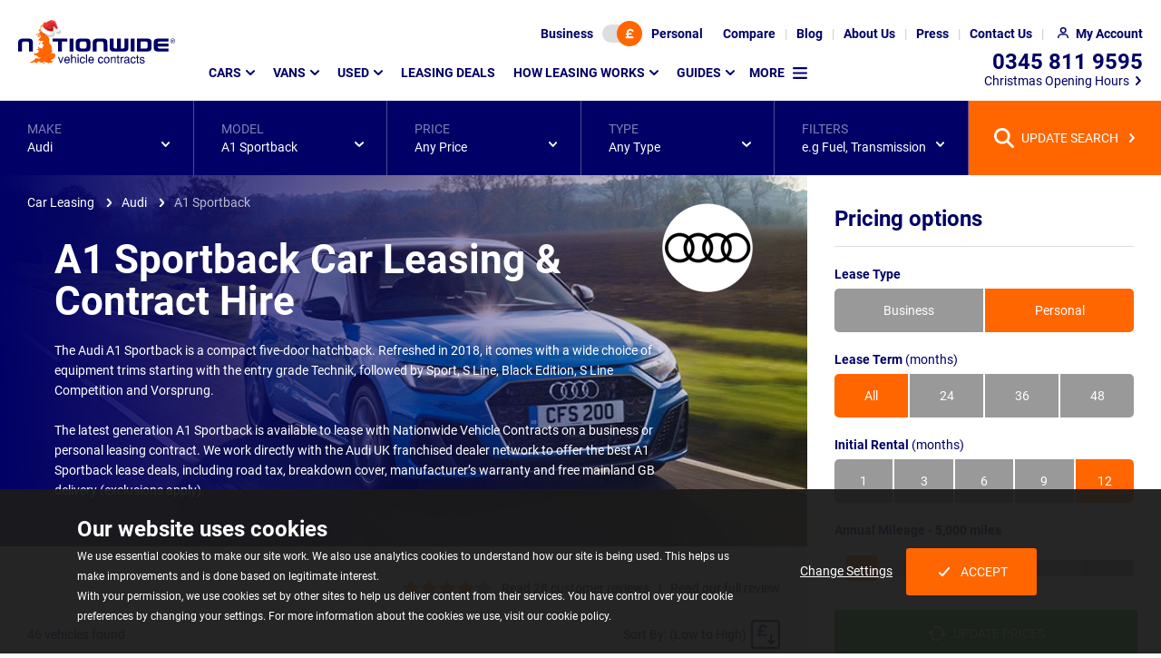

--- FILE ---
content_type: text/html; charset=utf-8
request_url: https://www.nationwidevehiclecontracts.co.uk/car-leasing/audi/a1-sportback
body_size: 27782
content:
<!DOCTYPE html><html lang=en itemscope itemtype=https://schema.org/FAQPage><head><meta charset=utf-8><meta http-equiv=X-UA-Compatible content="IE=edge"><meta name=viewport content="width=device-width, initial-scale=1"><link rel=preload as=font type=font/woff2 crossorigin=anonymous href=/assets/v2/nvc/assets/fonts/roboto-v20-latin-ext_latin-regular.woff2><link rel=preload as=font type=font/woff2 crossorigin=anonymous href=/assets/v2/nvc/assets/fonts/roboto-v20-latin-ext_latin-700.woff2><script>(()=>{var e={468:()=>{const e=[];window.cssStartup=()=>{window.location.hash&&document.querySelectorAll("link[media='print']").forEach(e=>{e.setAttribute("media","all")})},window.cssLoaded=(t,o,r)=>{if(t&&t.href){if(o||window.scrollY>200){if(null==document.body||window.scrollY>200)return void t.setAttribute("media","all");window.addEventListener("DOMContentLoaded",()=>window.setTimeout(()=>{"all"!==t.getAttribute("media")&&t.setAttribute("media","all")},1))}e.push(t.href)}if(r||"complete"===document.readyState){let t=!1;document.querySelectorAll("link[media='print']").forEach(o=>{e.find(e=>o.href===e)&&(o.setAttribute("media","all"),t=!0)}),t&&document.body&&document.body.dispatchEvent(new CustomEvent("CssLoaded"))}}}},t={};function o(r){var d=t[r];if(void 0!==d)return d.exports;var i=t[r]={exports:{}};return e[r](i,i.exports,o),i.exports}o.n=e=>{var t=e&&e.__esModule?()=>e.default:()=>e;return o.d(t,{a:t}),t},o.d=(e,t)=>{for(var r in t)o.o(t,r)&&!o.o(e,r)&&Object.defineProperty(e,r,{enumerable:!0,get:t[r]})},o.o=(e,t)=>Object.prototype.hasOwnProperty.call(e,t),(()=>{"use strict";o(468)})()})();</script><link rel=stylesheet href="/assetbundles/pure2/nvc/toplistingpagecommon/toplistingpagecommon.css?v=2025120214504040"><link rel=stylesheet href="/assetbundles/pure2/nvc/twofixedpricinglayout/twofixedpricinglayout.css?v=202512021450405"><link rel=stylesheet href="/assets/v2/nvc/packages/components/common/carousel/carousel.css?v=202512021450401"><link rel=stylesheet href=/assetbundles/pagedist/508710.css><link rel=stylesheet href="/assets/v2/nvc/packages/components/common/libraryicon/libraryicon.css?v=202512021450401" media=print onload=cssLoaded(this,true)><link rel=stylesheet href=/assetbundles/pagedist/507912.css media=print onload=cssLoaded(this,false)><style>.cookie-consent{background-color:rgba(27,27,27,.95);bottom:0;color:#fff;font-size:14px;left:0;position:fixed;right:0;text-align:center;z-index:510}body.loaded .cookie-consent{transition:bottom .25s ease-in-out}@media screen and (prefers-reduced-motion:reduce){body.loaded .cookie-consent{transition:none}}@media(min-width:768px){.cookie-consent{text-align:left}}.cookie-consent p:not(.cookie-consent__heading){font-size:12px;line-height:18px;margin:0}@media(min-width:768px){.cookie-consent p:not(.cookie-consent__heading){line-height:22px}}.cookie-consent__heading{font-size:18px;font-weight:700;line-height:22px;margin-bottom:15px;margin-top:0}@media(min-width:768px){.cookie-consent__heading{font-size:24px;line-height:28px;margin-bottom:5px}}.cookie-consent--show{display:block}.cookie-consent .container{padding-bottom:15px;padding-top:15px}@media(min-width:768px){.cookie-consent .container{padding-bottom:30px;padding-top:30px}}.cookie-consent__btns{align-items:center;display:flex;flex-wrap:wrap;gap:30px;justify-content:center;margin:30px auto 0;max-width:300px}.cookie-consent__btns .button{text-decoration:none}html.no-flex-gap-support .cookie-consent__btns>.cookie-consent__btn{margin-right:15px}.cookie-consent__btns .icon{background-image:url([data-uri])}@media(min-width:768px){.cookie-consent__btns{height:100%;margin-top:0}}</style><script src=https://cdn.jsdelivr.net/npm/@statsig/js-client@3/build/statsig-js-client+web-analytics.min.js async></script><link rel=preload as=image media="(min-width: 1921px)" fetchpriority=high href="/media/msubxayx/audi-a1-sportback-hero-1.jpg?m=20vk0982s1e"><link rel=preload as=image media="(min-width: 1601px) and (max-width: 1921px)" fetchpriority=high href="/media/msubxayx/audi-a1-sportback-hero-1.jpg?m=20vd0bo2s1e"><link rel=preload as=image media="(min-width: 1201px) and (max-width: 1601px)" fetchpriority=high href="/media/msubxayx/audi-a1-sportback-hero-1.jpg?m=20mc0bo2s1e"><link rel=preload as=image media="(min-width: 993px) and (max-width: 1201px)" fetchpriority=high href="/media/msubxayx/audi-a1-sportback-hero-1.jpg?m=20gi0bo2s1e"><link rel=preload as=image media="(min-width: 769px) and (max-width: 993px)" fetchpriority=high href="/media/msubxayx/audi-a1-sportback-hero-1.jpg?m=20id0bo2s1e"><link rel=preload as=image media="(min-width: 545px) and (max-width: 769px)" fetchpriority=high href="/media/msubxayx/audi-a1-sportback-hero-1.jpg?m=20gz0bo2s1e"><link rel=preload as=image media="(max-width: 545px)" fetchpriority=high href="/media/msubxayx/audi-a1-sportback-hero-1.jpg?m=20do0bo2s1e"><link rel=preload as=image imagesrcset="/media/pghpazo2/audi-logo2.png?m=102s02s 1.0x, /media/pghpazo2/audi-logo2.png?m=1046046 1.5x, /media/pghpazo2/audi-logo2.png?m=104v04v 1.75x, /media/pghpazo2/audi-logo2.png?m=105k05k 2.0x, /media/pghpazo2/audi-logo2.png?m=106y06y 2.5x, /media/pghpazo2/audi-logo2.png?m=108c08c 3.0x, /media/pghpazo2/audi-logo2.png 3.3x" fetchpriority=high href="/media/pghpazo2/audi-logo2.png?m=102s02s"><script defer src="/assetbundles/pure2/nvc/toplistingpagecommonwbb/toplistingpagecommonwbb.js?v=2025120214504042"></script><script defer src="/assetbundles/pure2/nvc/modelpagespecific/modelpagespecific.js?v=202512021450408"></script><script defer src="/assets/v2/nvc/packages/widgets/global/cookiebanner/cookiebanner.js?v=202512021450401"></script><script>window.cssStartup();</script><title>Audi A1 Sportback Car Leasing | Nationwide Vehicle Contracts</title><meta name=description content="View our wide range of Audi A1 Sportback lease deals including special offers on the Technik, Sport and S line for both business and personal customers."><meta property=og:title content="Audi A1 Sportback Car Leasing | Nationwide Vehicle Contracts"><meta name=twitter:url content=https://www.nationwidevehiclecontracts.co.uk/car-leasing/audi/a1-sportback><meta property=og:image content=https://cdn.imagin.studio/s/[base64]><meta name=twitter:image:src content=https://cdn.imagin.studio/s/[base64]><meta name=twitter:title content="Audi A1 Sportback Car Leasing | Nationwide Vehicle Contracts"><meta name=twitter:description content="View our wide range of Audi A1 Sportback lease deals including special offers on the Technik, Sport and S line for both business and personal customers."><meta name=twitter:image:height content=533><meta name=twitter:card content=summary><meta property=og:image:width content=800><meta property=og:image:height content=533><meta property=og:type content=product.group><meta property=og:image:type content=image/webp><meta property=og:site_name content="Nationwide Vehicle Contracts"><meta name=twitter:image:width content=800><meta property=og:url content=https://www.nationwidevehiclecontracts.co.uk/car-leasing/audi/a1-sportback><meta name=twitter:site content=@car_lease><meta property=og:description content="View our wide range of Audi A1 Sportback lease deals including special offers on the Technik, Sport and S line for both business and personal customers."><meta name=OMG-Verify-V1 content=2052586-8aaa892a-e369-4090-8c24-21e140a85b3e><!-- Clarity tracking code for https://www.nationwidevehiclecontracts.co.uk/ --><script>(function(c,l,a,r,i,t,y){c[a]=c[a]||function(){(c[a].q=c[a].q||[]).push(arguments)};t=l.createElement(r);t.async=1;t.src="https://www.clarity.ms/tag/"+i+"?ref=bwt";y=l.getElementsByTagName(r)[0];y.parentNode.insertBefore(t,y);})(window,document,"clarity","script","6uuplkel0g");</script><!-- Google Tag Manager --><script>(function(w,d,s,l,i){w[l]=w[l]||[];w[l].push({'gtm.start':new Date().getTime(),event:'gtm.js'});var f=d.getElementsByTagName(s)[0],j=d.createElement(s),dl=l!='dataLayer'?'&l='+l:'';j.async=true;j.src='https://www.googletagmanager.com/gtm.js?id='+i+dl;f.parentNode.insertBefore(j,f);})(window,document,'script','dataLayer','GTM-TNFGWTG');</script><!-- End Google Tag Manager --><link rel=apple-touch-icon-precomposed sizes=57x57 href=/assets/ico/apple-touch-icon-57x57.png><link rel=apple-touch-icon-precomposed sizes=114x114 href=/assets/ico/apple-touch-icon-114x114.png><link rel=apple-touch-icon-precomposed sizes=72x72 href=/assets/ico/apple-touch-icon-72x72.png><link rel=apple-touch-icon-precomposed sizes=144x144 href=/assets/ico/apple-touch-icon-144x144.png><link rel=apple-touch-icon-precomposed sizes=60x60 href=/assets/ico/apple-touch-icon-60x60.png><link rel=apple-touch-icon-precomposed sizes=120x120 href=/assets/ico/apple-touch-icon-120x120.png><link rel=apple-touch-icon-precomposed sizes=76x76 href=/assets/ico/apple-touch-icon-76x76.png><link rel=apple-touch-icon-precomposed sizes=152x152 href=/assets/ico/apple-touch-icon-152x152.png><link rel=icon type=image/x-icon href=/assets/ico/favicon.ico><link rel=icon type=image/png sizes=96x96 href=/assets/ico/favicon-96x96.png><link rel=icon type=image/png sizes=32x32 href=/assets/ico/favicon-32x32.png><link rel=icon type=image/png sizes=16x16 href=/assets/ico/favicon-16x16.png><meta name=application-name content="Nationwide Vehicle Contracts"><meta name=msapplication-TileColor content=#FFFFFF><meta name=msapplication-TileImage content=/assets/ico/mstile-144x144.png><meta name=msapplication-square70x70logo content=/assets/ico/mstile-70x70.png><meta name=msapplication-square150x150logo content=/assets/ico/mstile-150x150.png><meta name=msapplication-wide310x150logo content=/assets/ico/mstile-310x150.png><meta name=msapplication-square310x310logo content=/assets/ico/mstile-310x310.png><link rel=canonical href=https://www.nationwidevehiclecontracts.co.uk/car-leasing/audi/a1-sportback><link rel=next href="https://www.nationwidevehiclecontracts.co.uk/car-leasing/audi/a1-sportback?page=2"></head>
<body id=top class=model data-type=car><noscript><div style=background-color:rgba(27,27,27,.95);color:white;padding:10px;text-align:center><div class=container><strong>Oops!</strong> It looks like your browser doesn't have JavaScript enabled. Please enable Javascript to make the most of this website.</div></div></noscript><!-- Google Tag Manager (noscript) --><noscript><iframe src="https://www.googletagmanager.com/ns.html?id=GTM-TNFGWTG" height=0 width=0 style=display:none;visibility:hidden></iframe></noscript><!-- End Google Tag Manager (noscript) -->
<header class="header background background--white" data-analytics-desc=Header><h2 class=sr-only>Page Header</h2><nav class=header__top><div id=lease-type-toggle class="background background--brand" data-visible=true data-vis-remember-cookie=price-toggle data-animation=expand><div class=toggle-switch data-toggle-switch-value1=business data-toggle-switch-value2=personal><input type=hidden value=personal data-required-value=personal id=lease-type-toggle-data name=lease-type-toggle-data> <button class=toggle-switch__btn aria-label="Choose Business" data-value=false>Business</button> <button class=toggle-switch__track aria-label="Toggle lease type" data-current-value=true><span class="toggle-switch__toggle background background--orange highlight highlight--orange"> <span class="icon icon--currency"></span></span></button> <button class=toggle-switch__btn aria-label="Choose Personal" data-value=true>Personal</button></div><button class=lease-type-toggle__close data-hide>CLOSE</button></div><button class="header__top--icon header__top__lease-toggle" data-toggle=#lease-type-toggle aria-label="Lease type"> </button><ul class=header__top__ul><li class="header__top__li visible--lg-up"><a href=/comparison-tool class=header__top__link aria-label=Compare> <span>Compare</span> </a></li><li class="header__top__li visible--lg-up"><a href=/blog class=header__top__link aria-label=Blog> <span>Blog</span> </a></li><li class="header__top__li visible--lg-up"><a href=/about-us class=header__top__link aria-label="About Us"> <span>About Us</span> </a></li><li class="header__top__li visible--lg-up"><a href=/press class=header__top__link aria-label=Press> <span>Press</span> </a></li><li class="header__top__li visible--md-up"><a href=/contact-us class=header__top__link aria-label="Contact Us"> <span>Contact Us</span> </a></li><li class=header__top__li><a href=/my-account/login class="header__top__link header__top--icon header__top__my-account" aria-label="My Account"> <span>My Account</span> </a></li><li class="header__top__li visible--sm-down"><a href=tel:03458119595 class="header__top__link header__top--icon header__top__phone" aria-label=Telephone> </a></li><li class="header__top__li visible--sm-down"><a href=# class="header__top__link header__top--icon header__top__menu" aria-label="Mobile Menu Button" data-toggle="@.header .main-menu"> </a></li></ul></nav> <nav class=header__main><div class="header__logo img--fluid-child"><a href="/" aria-label=Homepage> <img src="/media/ghmbebex/xmas-hat.png?m=100z00t" srcset="/media/ghmbebex/xmas-hat.png?m=100z00t 1.75x, /media/ghmbebex/xmas-hat.png?m=101400x 2.0x" class=header__logo__hat alt="Christmas Hat" width=20 height=17> <img src=/media/c45fhgdz/nvclogo.svg alt="Nationwide Vehicle Contracts" width=173 height=48> </a></div><div class="main-menu breakpoint--md" data-visible=false data-animation=expand data-vis-auto-hide=true data-vis-active-below=md><ul class=main-menu__list data-template-vis-group=main-menu data-template-vis-hidden-state=outofflow data-template-position-shift-x=-32 data-template-position-shift-y=13 data-template-animation=expand data-template-vis-auto-hide=md><li><a href=/car-leasing data-toggle data-position-horizontal=left data-position-vertical=below>Cars</a><div class="main-menu__sets main-menu__sets--mega background background--brand" data-visible=false><div class="main-menu__row row" data-template-vis-group=main-menu-23029><div class="main-menu__set col col--full-3"><div class=main-menu__sub-menu-container><h3 class=main-menu__set-title data-toggle>Popular manufacturers</h3><div class=main-menu__sub-menu data-visible=false data-vis-active-below=md><ul class="main-menu__sub-menu-list main-menu__sub-menu-list--has-footer" data-template-vis-group=main-menu-23039><li><a href=/car-leasing/alfa-romeo>Alfa Romeo</a></li><li><a href=/car-leasing/audi>Audi</a></li><li><a href=/car-leasing/bmw>BMW</a></li><li><a href=/car-leasing/byd>BYD</a></li><li><a href=/car-leasing/changan>Changan</a></li><li><a href=/car-leasing/chery>Chery</a></li><li><a href=/car-leasing/citroen>Citroen</a></li><li><a href=/car-leasing/cupra>Cupra</a></li><li><a href=/car-leasing/dacia>Dacia</a></li><li><a href=/car-leasing/ford>Ford</a></li><li><a href=/car-leasing/hyundai>Hyundai</a></li><li><a href=/car-leasing/jaecoo>Jaecoo</a></li><li><a href=/car-leasing/jeep>Jeep</a></li><li><a href=/car-leasing/kia>Kia</a></li><li><a href=/car-leasing/land-rover>Land Rover</a></li><li><a href=/car-leasing/leapmotor>Leapmotor</a></li><li><a href=/car-leasing/mazda>Mazda</a></li><li><a href=/car-leasing/mg>MG</a></li><li><a href=/car-leasing/mini>MINI</a></li><li><a href=/car-leasing/nissan>Nissan</a></li><li><a href=/car-leasing/omoda>Omoda</a></li><li><a href=/car-leasing/peugeot>Peugeot</a></li><li><a href=/car-leasing/polestar>Polestar</a></li><li><a href=/car-leasing/porsche>Porsche</a></li><li><a href=/car-leasing/renault>Renault</a></li><li><a href=/car-leasing/seat>SEAT</a></li><li><a href=/car-leasing/skoda>Skoda</a></li><li><a href=/car-leasing/suzuki>Suzuki</a></li><li><a href=/car-leasing/tesla>Tesla</a></li><li><a href=/car-leasing/toyota>Toyota</a></li><li><a href=/car-leasing/vauxhall>Vauxhall</a></li><li><a href=/car-leasing/volkswagen>Volkswagen</a></li><li><a href=/car-leasing/volvo>Volvo</a></li><li class=main-menu__cta><a href=/car-leasing/car-manufacturers class="button button--link highlight highlight--white highlight--hover"> View all manufacturers </a></li></ul></div></div></div><div class="main-menu__set col col--full-3"><div class=main-menu__sub-menu-container><h3 class=main-menu__set-title data-toggle>Find cars by type</h3><div class=main-menu__sub-menu data-visible=false data-vis-active-below=md><ul class=main-menu__sub-menu-list data-template-vis-group=main-menu-23040><li><a href=/car-leasing/4x4-crossover>4x4 and SUV</a></li><li><a href=/car-leasing/city-car>City Car</a></li><li><a href=/car-leasing/convertible>Convertible</a></li><li><a href=/car-leasing/coupe>Coupe</a></li><li><a href=/car-leasing/electric-hybrid/electric>Electric</a></li><li><a href=/car-leasing/estate>Estate</a></li><li><a href=/car-leasing/hatchback>Hatchback</a></li><li><a href=/car-leasing/electric-hybrid/hybrid>Hybrid</a></li><li><a href=/car-leasing/people-carrier>People Carrier</a></li><li><a href=/car-leasing/pickup>Pickup</a></li><li><a href=/car-leasing/prestige>Prestige</a></li><li><a href=/car-leasing/saloon>Saloon</a></li><li><a href=/car-leasing/seven-seater>Seven-Seater</a></li><li><a href=/car-leasing/supermini>Supermini</a></li></ul></div></div></div><div class="main-menu__set col col--full-3"><div class=main-menu__sub-menu-container><h3 class=main-menu__set-title data-toggle>Find cars by price</h3><div class=main-menu__sub-menu data-visible=false data-vis-active-below=md><ul class="main-menu__sub-menu-list main-menu__sub-menu-list--has-footer" data-template-vis-group=main-menu-23041><li><a href=/car-leasing/below-200>Below &#xA3;200</a></li><li><a href=/car-leasing/200-250>&#xA3;200 - &#xA3;250</a></li><li><a href=/car-leasing/250-350>&#xA3;250 - &#xA3;350</a></li><li><a href=/car-leasing/350-450>&#xA3;350 - &#xA3;450</a></li><li><a href=/car-leasing/450-550>&#xA3;450 - &#xA3;550</a></li><li><a href=/car-leasing/above-550>Above &#xA3;550</a></li><li class=main-menu__note>Note: Prices are based on monthly payment excluding Initial Rental and Processing Fee.</li></ul></div></div></div><div class="main-menu__set col col--full-3"><div class=main-menu__sub-menu-container><h3 class=main-menu__set-title data-toggle>Useful links</h3><div class=main-menu__sub-menu data-visible=false data-vis-active-below=md><ul class=main-menu__sub-menu-list data-template-vis-group=main-menu-23042><li><a href=/car-leasing>Car Leasing Homepage</a></li><li><a href=/how-leasing-works>Leasing Explained</a></li><li><a href=/car-leasing/deals>Car Lease Deals</a></li><li><a href=/car-leasing/fast-lease>Fast Lease - In Stock Cars</a></li></ul></div></div><div class=main-menu__sub-menu-container><h3 class=main-menu__set-title data-toggle>Leasing types</h3><div class=main-menu__sub-menu data-visible=false data-vis-active-below=md><ul class=main-menu__sub-menu-list data-template-vis-group=main-menu-23043><li><a href=/business-leasing>Business Leasing</a></li><li><a href=/car-leasing/electric-hybrid>Hybrid &amp; Electric Leasing</a></li><li><a href=/car-leasing/used>Used Car Leasing</a></li><li><a href=/car-leasing/automatic>Automatic Car Leasing</a></li><li><a href=/car-leasing/no-deposit>No Deposit Car Leasing</a></li></ul></div></div><div class=main-menu__sub-menu-container><h3 class=main-menu__set-title data-toggle>Insurance</h3><div class=main-menu__sub-menu data-visible=false data-vis-active-below=md><ul class=main-menu__sub-menu-list data-template-vis-group=main-menu-23044><li><a href=/car-leasing/minor-damage-insurance>Minor Damage Insurance</a></li><li><a href=/guides/gap-insurance>Gap Insurance</a></li></ul></div></div></div><button class=main-menu__sets-close data-hide>CLOSE</button></div></div></li><li><a href=/van-leasing data-toggle data-position-horizontal=left data-position-vertical=below>Vans</a><div class="main-menu__sets main-menu__sets--mega background background--brand" data-visible=false><div class="main-menu__row row" data-template-vis-group=main-menu-23030><div class="main-menu__set col col--full-3"><div class=main-menu__sub-menu-container><h3 class=main-menu__set-title data-toggle>Popular manufacturers</h3><div class=main-menu__sub-menu data-visible=false data-vis-active-below=md><ul class="main-menu__sub-menu-list main-menu__sub-menu-list--has-footer" data-template-vis-group=main-menu-23058><li><a href=/van-leasing/citroen>Citroen</a></li><li><a href=/van-leasing/fiat>Fiat</a></li><li><a href=/van-leasing/ford>Ford</a></li><li><a href=/van-leasing/isuzu>Isuzu</a></li><li><a href=/van-leasing/land-rover>Land Rover</a></li><li><a href=/van-leasing/maxus>Maxus</a></li><li><a href=/van-leasing/mercedes-benz>Mercedes-Benz</a></li><li><a href=/van-leasing/nissan>Nissan</a></li><li><a href=/van-leasing/peugeot>Peugeot</a></li><li><a href=/van-leasing/renault>Renault</a></li><li><a href=/van-leasing/toyota>Toyota</a></li><li><a href=/van-leasing/vauxhall>Vauxhall</a></li><li><a href=/van-leasing/volkswagen>Volkswagen</a></li><li class=main-menu__cta><a href=/van-leasing/van-manufacturers class="button button--link highlight highlight--white highlight--hover"> View all manufacturers </a></li></ul></div></div></div><div class="main-menu__set col col--full-3"><div class=main-menu__sub-menu-container><h3 class=main-menu__set-title data-toggle>Find vans by type</h3><div class=main-menu__sub-menu data-visible=false data-vis-active-below=md><ul class=main-menu__sub-menu-list data-template-vis-group=main-menu-23060><li><a href=/van-leasing/small-van>Small Van</a></li><li><a href=/van-leasing/medium-van>Medium Van</a></li><li><a href=/van-leasing/large-van>Large Van</a></li><li><a href=/van-leasing/crew-van>Crew Van</a></li><li><a href=/van-leasing/dropside-tipper>Dropside Tipper</a></li><li><a href=/van-leasing/pickup>Pickup</a></li><li><a href=/van-leasing/minibus>Minibus</a></li><li><a href=/van-leasing/electric-hybrid>Electric / Hybrid</a></li></ul></div></div></div><div class="main-menu__set col col--full-3"><div class=main-menu__sub-menu-container><h3 class=main-menu__set-title data-toggle>Find vans by price</h3><div class=main-menu__sub-menu data-visible=false data-vis-active-below=md><ul class="main-menu__sub-menu-list main-menu__sub-menu-list--has-footer" data-template-vis-group=main-menu-23062><li><a href=/van-leasing/below-250>Below &#xA3;250</a></li><li><a href=/van-leasing/250-350>&#xA3;250 - &#xA3;350</a></li><li><a href=/van-leasing/350-450>&#xA3;350 - &#xA3;450</a></li><li><a href=/van-leasing/450-550>&#xA3;450 - &#xA3;550</a></li><li><a href=/van-leasing/above-550>Above &#xA3;550</a></li><li class=main-menu__note>Note: Prices are based on monthly payment excluding Initial Rental and Processing Fee.</li></ul></div></div></div><div class="main-menu__set col col--full-3"><div class=main-menu__sub-menu-container><h3 class=main-menu__set-title data-toggle>Useful links</h3><div class=main-menu__sub-menu data-visible=false data-vis-active-below=md><ul class=main-menu__sub-menu-list data-template-vis-group=main-menu-23064><li><a href=/van-leasing>Van Leasing Homepage</a></li><li><a href=/van-leasing/guides/how-does-van-leasing-work>Leasing Explained</a></li><li><a href=/van-leasing/deals>Leasing Deals</a></li></ul></div></div><div class=main-menu__sub-menu-container><h3 class=main-menu__set-title data-toggle>Leasing types</h3><div class=main-menu__sub-menu data-visible=false data-vis-active-below=md><ul class=main-menu__sub-menu-list data-template-vis-group=main-menu-23068><li><a href=/business-leasing>Business Leasing</a></li></ul></div></div></div><button class=main-menu__sets-close data-hide>CLOSE</button></div></div></li><li><a href=/car-leasing/used data-toggle data-position-horizontal=left data-position-vertical=below>Used</a><div class="main-menu__sets main-menu__sets--mega background background--brand" data-visible=false><div class="main-menu__row row" data-template-vis-group=main-menu-72113><div class="main-menu__set col col--full-4"><div class=main-menu__sub-menu-container><h3 class=main-menu__set-title data-toggle>Popular Used Manufacturers</h3><div class=main-menu__sub-menu data-visible=false data-vis-active-below=md><ul class="main-menu__sub-menu-list main-menu__sub-menu-list--has-footer" data-template-vis-group=main-menu-72118><li><a href=/car-leasing/used/audi>Audi</a></li><li><a href=/car-leasing/used/bmw>BMW</a></li><li><a href=/car-leasing/used/cupra>Cupra</a></li><li><a href=/car-leasing/used/ford>Ford</a></li><li><a href=/car-leasing/used/hyundai>Hyundai</a></li><li><a href=/car-leasing/used/jaguar>Jaguar</a></li><li><a href=/car-leasing/used/kia>Kia</a></li><li><a href=/car-leasing/used/land-rover>Land Rover</a></li><li><a href=/car-leasing/used/lexus>Lexus</a></li><li><a href=/car-leasing/used/mercedes-benz>Mercedes-Benz</a></li><li><a href=/car-leasing/used/peugeot>Peugeot</a></li><li><a href=/car-leasing/used/polestar>Polestar</a></li><li><a href=/car-leasing/used/porsche>Porsche</a></li><li><a href=/car-leasing/used/seat>SEAT</a></li><li><a href=/car-leasing/used/tesla>Tesla</a></li><li><a href=/car-leasing/used/toyota>Toyota</a></li><li><a href=/car-leasing/used/volkswagen>Volkswagen</a></li><li><a href=/car-leasing/used/volvo>Volvo</a></li><li class=main-menu__cta><a href=/car-leasing/used#manufacturers class="button button--link highlight highlight--white highlight--hover"> View All Used Manufacturers </a></li></ul></div></div></div><div class="main-menu__set col col--full-4"><div class=main-menu__sub-menu-container><h3 class=main-menu__set-title data-toggle>Used Leasing Deals</h3><div class=main-menu__sub-menu data-visible=false data-vis-active-below=md><ul class=main-menu__sub-menu-list data-template-vis-group=main-menu-72120><li><a href=/car-leasing/used/deals>Used Car Lease Deals</a></li><li><a href=/car-leasing/used>Used Leasing Homepage</a></li></ul></div></div><div class=main-menu__sub-menu-container><h3 class=main-menu__set-title data-toggle>Used Car Insurance &amp; Extras</h3><div class=main-menu__sub-menu data-visible=false data-vis-active-below=md><ul class=main-menu__sub-menu-list data-template-vis-group=main-menu-72117><li><a href=/car-leasing/minor-damage-insurance>Minor Damage Insurance</a></li><li><a href=/guides/gap-insurance>GAP Insurance</a></li><li><a href=/car-leasing/used/breakdown-cover>Breakdown Cover</a></li><li><a href=/car-leasing/used/extended-car-warranty>Extended Warranty</a></li><li><a href=/car-leasing/used/service-plans>Service Plans</a></li></ul></div></div></div><div class="main-menu__set col col--full-4"><div class=main-menu__sub-menu-container><h3 class=main-menu__set-title data-toggle>Used Guides &amp; Support</h3><div class=main-menu__sub-menu data-visible=false data-vis-active-below=md><ul class=main-menu__sub-menu-list data-template-vis-group=main-menu-72119><li><a href=/car-leasing/used/guides/used-car-leasing-maintenance-explained>Car Leasing Maintenance Explained</a></li><li><a href=/car-leasing/used/guides/what-condition-will-a-used-car-lease-be-in>What Condition will a Used Car Lease be in?</a></li><li><a href=/car-leasing/used/car-quality-standards>Used Car Quality Standards</a></li><li><a href=/blog/used-car-leasing-all-you-need-to-know>Used Car Leasing Explained</a></li><li><a href=/car-leasing/used/guides>Browse all Used Guides</a></li><li><a href=/contact-us>Contact Us</a></li></ul></div></div></div><button class=main-menu__sets-close data-hide>CLOSE</button></div></div></li><li><a href=/car-leasing/deals>Leasing Deals</a></li><li><a href=/how-leasing-works data-toggle data-position-horizontal=left data-position-vertical=below>How Leasing Works</a><div class="main-menu__sets background background--brand" data-visible=false><div class="main-menu__row row" data-template-vis-group=main-menu-23082><div class="main-menu__set col col--full-12"><div class="main-menu__sub-menu-container main-menu__sub-menu-container--no-title"><div class=main-menu__sub-menu><ul class="main-menu__sub-menu-list main-menu__sub-menu-list--no-title" data-template-vis-group=main-menu-23082><li><a href=/how-leasing-works>Car Leasing Explained</a></li><li><a href=/car-leasing/guides/car-leasing-versus-buying>Buying vs Leasing</a></li><li><a href=/car-leasing/guides>Personal Leasing</a></li><li><a href=/business-leasing/guides>Business Leasing</a></li><li><a href=/trust-and-compliance>Why Lease With Us?</a></li><li><a href=/guides/delivery/vehicle-delivery-process>Our Delivery Process</a></li><li><a href=/guides/ask-nvc>Your Questions Answered</a></li><li><a href=/guides/gap-insurance>Protecting Your New Lease</a></li><li><a href=/van-leasing/guides>Van Leasing Information</a></li></ul></div></div></div></div></div></li><li class=main-menu__list--duplicate><a href=/guides data-toggle data-position-horizontal=left data-position-vertical=below>Guides</a><div class="main-menu__sets background background--brand" data-visible=false><div class="main-menu__row row" data-template-vis-group=main-menu-23102><div class="main-menu__set col col--full-12"><div class="main-menu__sub-menu-container main-menu__sub-menu-container--no-title"><div class=main-menu__sub-menu><ul class="main-menu__sub-menu-list main-menu__sub-menu-list--no-title" data-template-vis-group=main-menu-23102><li><a href=/guides>Overview</a></li><li><a href=/car-leasing/young-drivers/guides>Young Driver Guides</a></li><li><a href=/car-leasing/families/guides>Family Car Leasing</a></li><li><a href=/car-leasing/electric-hybrid/guides>Electric and Hybrid Car Leasing</a></li><li><a href=/guides/road-law>UK Road Law</a></li></ul></div></div></div></div></div></li><li class=main-menu__more><span data-toggle data-position-horizontal=left data-position-vertical=below> More </span><div class="main-menu__sets background background--brand" data-visible=false data-vis-inactive-state=false data-vis-active-above=md><div class="main-menu__row row" data-template-vis-group=main-menu-more><div class="main-menu__set col col--full-12"><div class="main-menu__sub-menu-container main-menu__sub-menu-container--no-title"><div class=main-menu__sub-menu><ul class="main-menu__sub-menu-list main-menu__sub-menu-list--no-title" data-template-vis-group=main-menu-more-menu><li><a href=/guides data-toggle data-position-horizontal=left data-position-vertical=below>Guides</a><div class="main-menu__sets background background--brand" data-visible=false><div class="main-menu__row row" data-template-vis-group=main-menu-23102><div class="main-menu__set col col--full-12"><div class="main-menu__sub-menu-container main-menu__sub-menu-container--no-title"><div class=main-menu__sub-menu><ul class="main-menu__sub-menu-list main-menu__sub-menu-list--no-title" data-template-vis-group=main-menu-23102><li><a href=/guides>Overview</a></li><li><a href=/car-leasing/young-drivers/guides>Young Driver Guides</a></li><li><a href=/car-leasing/families/guides>Family Car Leasing</a></li><li><a href=/car-leasing/electric-hybrid/guides>Electric and Hybrid Car Leasing</a></li><li><a href=/guides/road-law>UK Road Law</a></li></ul></div></div></div></div></div></li><li><a href=/blog>Blog</a></li><li><a href=/comparison-tool>Comparison Tool<div class="header__compare-count header__compare-count--float-right" data-compare-count>0</div></a></li><li><a href=/car-leasing/young-drivers>Young Drivers Leasing</a></li><li><a href=/car-leasing/families>Family Car Leasing</a></li><li><a href=/press>Press</a></li><li><a href=/search>Website Search</a></li><li><a href=/about-us>About Us</a></li><li><a href=/contact-us>Contact Us</a></li></ul></div></div></div></div><div class=main-menu__contact><address><p>Our team of advisors are here to help</p><a href=tel:03458119595 aria-label="Telephone number 0345 811 9595"> 0345 811 9595 </a><p>Monday to Friday 9am to 5.30pm</p><p class=main-menu__contact__title>Christmas Opening Hours</p><ul class=rte-bullet-invisible><li>Wednesday 24th December - <strong>CLOSED</strong></li><li>Thursday 25th December - <strong>CLOSED</strong></li><li>Friday 26th December - <strong>CLOSED</strong></li><li>Monday 29th December - <strong>9am - 5.30pm</strong></li><li>Tuesday 30th December - <strong>9am - 5.30pm</strong></li><li>Wednesday 31st December - <strong>CLOSED</strong></li><li>Thursday 1st January - <strong>CLOSED</strong></li><li>Friday 2nd January - <strong>9am - 5.30pm</strong></li></ul></address><p>Connect with us</p><ul class=social-icons><li><a href=https://www.facebook.com/NationwideVehicleContracts class="social-icons__icon social-icons__icon--facebook" aria-label=Facebook title=Facebook target=_blank rel="noopener noreferrer"></a></li><li><a href=https://www.linkedin.com/company/nationwide-vehicle-contracts-ltd class="social-icons__icon social-icons__icon--linkedin" aria-label=LinkedIn title=LinkedIn target=_blank rel="noopener noreferrer"></a></li><li><a href=https://www.youtube.com/user/NationwideVehicle class="social-icons__icon social-icons__icon--youtube" aria-label=YouTube title=YouTube target=_blank rel="noopener noreferrer"></a></li><li><a href="https://www.instagram.com/nationwidevehiclecontracts/" class="social-icons__icon social-icons__icon--instagram" aria-label=Instagram title=Instagram target=_blank rel="noopener noreferrer"></a></li><li><a href="https://www.pinterest.com/nvcleasing/" class="social-icons__icon social-icons__icon--pinterest" aria-label=Pinterest title=Pinterest target=_blank rel="noopener noreferrer"></a></li></ul></div></div></li></ul></div></nav><address class=header__contact><a class=header__contact--lg href=tel:03458119595 aria-label="Telephone number 0345 811 9595"> 0345 811 9595 </a><p><a href=# class="button button--link highlight highlight--default highlight--hover" aria-controls=modal-openingXmasHoursModal data-show=#modal-openingXmasHoursModal> Christmas Opening Hours </a></p></address></header>
<div class="cookie-consent background--black underline-links" data-analytics-desc=CookieBanner><div class=container><div class=row><div class="col col--full-8"><p class=cookie-consent__heading>Our website uses cookies</p><p>We use essential cookies to make our site work. We also use analytics cookies to understand how our site is being used. This helps us make improvements and is done based on legitimate interest.</p><p>With your permission, we use cookies set by other sites to help us deliver content from their services. You have control over your cookie preferences by changing your settings. For more information about the cookies we use, visit our cookie policy.</p></div><div class="col col--full-4"><div class=cookie-consent__btns><a href="/privacy-policy?fromurl=https%3a%2f%2fwww.nationwidevehiclecontracts.co.uk%2fcar-leasing%2faudi%2fa1-sportback#privacypolicychanges" class=cookie-consent__btn target=_blank>Change Settings</a> <button class="button button--larger button--no-arrow background background--orange background--hover js-cookie-accept cookie-consent--accept cookie-consent__btn"> <span class="icon icon--custom"></span>Accept </button></div></div></div></div></div>
<a id=maincontent data-analytics-desc=MainContentMarker></a>
<div class="search-bar search-bar--always-at-desktop sticky sticky--shadow" data-analytics-desc=SearchBar><button class=search-bar__toggle data-toggle> <span class="icon icon--search-small"></span> Search / Filter</button><div class=search-bar__bar data-visible=false data-animation=expand data-vis-auto-hide data-vis-active-below=lg data-vis-inactive-state=true><form action=/api/general/redirect autocomplete=off method=post data-searchform=variant data-searchresults=true><input name=vehicleBase type=hidden value=0> <input name=isPersonal type=hidden value=True> <input name=isVariantSearch type=hidden value=True> <input name=comingSoonPageSetting type=hidden><div class="form__field search-bar__dropdown"><div class="dropdown dropdown--standardAtMobile"><label class=dropdown__label id=cars-make-label for=cars-make>Make</label> <button class=dropdown__selected aria-haspopup=listbox aria-labelledby=cars-make-label aria-expanded=false> <span class=dropdown__selected__text> Any Make </span> </button> <select id=cars-make name=make class=form__select data-dropdown data-type=Make><option value="">Any Make</option><option value=abarth>Abarth</option><option value=alfa-romeo>Alfa Romeo</option><option value=alpine>Alpine</option><option value=audi selected>Audi</option><option value=bmw>BMW</option><option value=byd>BYD</option><option value=changan>Changan</option><option value=chery>Chery</option><option value=citroen>Citroen</option><option value=cupra>Cupra</option><option value=dacia>Dacia</option><option value=ds>DS</option><option value=fiat>Fiat</option><option value=ford>Ford</option><option value=geely>Geely</option><option value=genesis>Genesis</option><option value=ora>GWM</option><option value=honda>Honda</option><option value=hyundai>Hyundai</option><option value=isuzu>Isuzu</option><option value=jaecoo>Jaecoo</option><option value=jaguar>Jaguar</option><option value=jeep>Jeep</option><option value=kgm>KGM</option><option value=kia>Kia</option><option value=land-rover>Land Rover</option><option value=leap-motors>Leapmotor</option><option value=lexus>Lexus</option><option value=lotus>Lotus</option><option value=maserati>Maserati</option><option value=maxus>Maxus</option><option value=mazda>Mazda</option><option value=mercedesbenz>Mercedes-Benz</option><option value=mg>MG</option><option value=mini>MINI</option><option value=nissan>Nissan</option><option value=omoda>Omoda</option><option value=peugeot>Peugeot</option><option value=polestar>Polestar</option><option value=porsche>Porsche</option><option value=renault>Renault</option><option value=seat>SEAT</option><option value=skoda>Skoda</option><option value=smart>Smart</option><option value=subaru>Subaru</option><option value=suzuki>Suzuki</option><option value=tesla>Tesla</option><option value=toyota>Toyota</option><option value=vauxhall>Vauxhall</option><option value=volkswagen>Volkswagen</option><option value=volvo>Volvo</option><option value=xpeng>XPeng</option></select></div></div><div class="form__field search-bar__dropdown"><div class="dropdown dropdown--standardAtMobile"><label class=dropdown__label id=cars-vehicleCombined-label for=cars-vehicleCombined>Model</label> <button class=dropdown__selected aria-haspopup=listbox aria-labelledby=cars-vehicleCombined-label aria-expanded=false> <span class=dropdown__selected__text> Any Model </span> </button> <select id=cars-vehicleCombined name=vehicleModel class=form__select data-dropdown data-excludesname=vehicleRange data-type=Vehicle><option value="">Any Model</option><option value=1619 selected>A1 Sportback</option><option value=12 data-isrange>A3</option><option value=1680 data-indent>&#xA0;&#xA0;&#xA0;&#xA0;- A3 Saloon</option><option value=850 data-indent>&#xA0;&#xA0;&#xA0;&#xA0;- A3 Sportback</option><option value=14 data-isrange>A5</option><option value=1947 data-indent>&#xA0;&#xA0;&#xA0;&#xA0;- A5 Avant</option><option value=1946 data-indent>&#xA0;&#xA0;&#xA0;&#xA0;- A5 Saloon</option><option value=15 data-isrange>A6</option><option value=1554 data-indent>&#xA0;&#xA0;&#xA0;&#xA0;- A6 Avant</option><option value=1552 data-indent>&#xA0;&#xA0;&#xA0;&#xA0;- A6 Saloon</option><option value=190 data-isrange>A6 e-tron</option><option value=1948 data-indent>&#xA0;&#xA0;&#xA0;&#xA0;- A6 e-tron Avant</option><option value=1949 data-indent>&#xA0;&#xA0;&#xA0;&#xA0;- A6 e-tron Sportback</option><option value=1629>A8 Saloon</option><option value=155 data-isrange>e-tron GT</option><option value=1740 data-indent>&#xA0;&#xA0;&#xA0;&#xA0;- e-tron GT Saloon</option><option value=1741 data-indent>&#xA0;&#xA0;&#xA0;&#xA0;- RS e-tron GT Saloon</option><option value=1323>Q2</option><option value=109 data-isrange>Q3</option><option value=1578 data-indent>&#xA0;&#xA0;&#xA0;&#xA0;- Q3 Estate</option><option value=1645 data-indent>&#xA0;&#xA0;&#xA0;&#xA0;- Q3 Sportback</option><option value=141 data-isrange>Q4 e-tron</option><option value=1745 data-indent>&#xA0;&#xA0;&#xA0;&#xA0;- Q4 e-tron Estate</option><option value=1746 data-indent>&#xA0;&#xA0;&#xA0;&#xA0;- Q4 e-tron Sportback</option><option value=131 data-isrange>Q5</option><option value=1385 data-indent>&#xA0;&#xA0;&#xA0;&#xA0;- Q5 Estate</option><option value=1732 data-indent>&#xA0;&#xA0;&#xA0;&#xA0;- Q5 Sportback</option><option value=196 data-isrange>Q6 e-tron</option><option value=1906 data-indent>&#xA0;&#xA0;&#xA0;&#xA0;- Q6 e-tron Estate</option><option value=1963 data-indent>&#xA0;&#xA0;&#xA0;&#xA0;- Q6 e-tron Sportback</option><option value=1628>Q7</option><option value=1542>Q8</option><option value=161 data-isrange>Q8 e-tron</option><option value=1824 data-indent>&#xA0;&#xA0;&#xA0;&#xA0;- Q8 e-tron Estate</option><option value=1825 data-indent>&#xA0;&#xA0;&#xA0;&#xA0;- Q8 e-tron Sportback</option><option value=16 data-isrange>RS 3</option><option value=1707 data-indent>&#xA0;&#xA0;&#xA0;&#xA0;- RS 3 Saloon</option><option value=1708 data-indent>&#xA0;&#xA0;&#xA0;&#xA0;- RS 3 Sportback</option><option value=1956>RS 5 Avant</option><option value=1662>RS 6 Avant</option><option value=139 data-isrange>RS Q3</option><option value=1666 data-indent>&#xA0;&#xA0;&#xA0;&#xA0;- RS Q3 Estate</option><option value=1667 data-indent>&#xA0;&#xA0;&#xA0;&#xA0;- RS Q3 Sportback</option><option value=1678>RS Q8</option></select></div></div><div class="form__field search-bar__dropdown"><div class="dropdown dropdown--standardAtMobile"><label class=dropdown__label id=cars-range-label for=cars-range>Price</label> <button class=dropdown__selected aria-haspopup=listbox aria-labelledby=cars-range-label aria-expanded=false> <span class=dropdown__selected__text> Any Price </span> </button> <select id=cars-range name=range class=form__select data-dropdown data-note="Note: Prices are based on monthly payment excluding Initial Rental and Processing Fee." data-type=Range><option value="" selected>Any Price</option><option value=200-250>&#xA3;200 - &#xA3;250</option><option value=250-350>&#xA3;250 - &#xA3;350</option></select></div></div><div class="form__field search-bar__dropdown"><div class="dropdown dropdown--standardAtMobile"><label class=dropdown__label id=cars-type-label for=cars-type>Type</label> <button class=dropdown__selected aria-haspopup=listbox aria-labelledby=cars-type-label aria-expanded=false> <span class=dropdown__selected__text> Any Type </span> </button> <select id=cars-type name=type class=form__select data-dropdown data-type=Type><option value="" selected>Any Type</option><option value=hatchback-saloon>Hatchback</option><option value=supermini>Supermini</option></select></div></div><div class="form__field search-bar__dropdown search-bar__filter"><div class=dropdown data-vis-target=dropdown__options-wrapper><span class=dropdown__label id=search-bar__filter-label>Filters</span> <button class=dropdown__selected aria-haspopup=dialog aria-labelledby=search-bar__filter-label data-toggle="@ .dropdown__options-wrapper"> <span class=dropdown__selected__text>e.g Fuel, Transmission</span> </button><div class=dropdown__inner><div class=dropdown__options-wrapper data-visible=false data-animation=expand data-vis-auto-hide><div class="dropdown__options search-bar__filter__body" aria-labelledby=search-bar__filter-label id=search-bar__filter-options role=dialog><fieldset class=search-bar__filter__fieldset><legend class=sr-only>Fuel Type</legend><div class="search-filter__item form__checkbox__surround"><span class="search-bar__filter__item__count form__count">(45)</span><div class=form__checkbox><input class=form__checkbox__input type=checkbox value=true id=petrol name=petrol data-label=Petrol data-name=Petrol> <label for=petrol class="form__checkbox__label content-links"> <span class=no-external-paragraph-margins> Petrol </span> </label></div></div><div class="search-filter__item form__checkbox__surround form__checkbox--disabled"><span class="search-bar__filter__item__count form__count">(0)</span><div class=form__checkbox><input class=form__checkbox__input type=checkbox value=true id=diesel name=diesel data-label=Diesel data-name=Diesel> <label for=diesel class="form__checkbox__label content-links"> <span class=no-external-paragraph-margins> Diesel </span> </label></div></div><div class="search-filter__item form__checkbox__surround form__checkbox--disabled"><span class="search-bar__filter__item__count form__count">(0)</span><div class=form__checkbox><input class=form__checkbox__input type=checkbox value=true id=plugInHybrid name=plugInHybrid data-label="Plug-in Hybrid" data-name="Plug-in Hybrid"> <label for=plugInHybrid class="form__checkbox__label content-links"> <span class=no-external-paragraph-margins> Plug-in Hybrid </span> </label></div></div><div class="search-filter__item form__checkbox__surround form__checkbox--disabled"><span class="search-bar__filter__item__count form__count">(0)</span><div class=form__checkbox><input class=form__checkbox__input type=checkbox value=true id=fullHybrid name=fullHybrid data-label="Full Hybrid" data-name="Full Hybrid"> <label for=fullHybrid class="form__checkbox__label content-links"> <span class=no-external-paragraph-margins> Full Hybrid </span> </label></div></div><div class="search-filter__item form__checkbox__surround form__checkbox--disabled"><span class="search-bar__filter__item__count form__count">(0)</span><div class=form__checkbox><input class=form__checkbox__input type=checkbox value=true id=electric name=electric data-label=Electric data-name=Electric> <label for=electric class="form__checkbox__label content-links"> <span class=no-external-paragraph-margins> Electric </span> </label></div></div></fieldset><fieldset class=search-bar__filter__fieldset><legend class=sr-only>Transmission</legend><div class="search-filter__item form__checkbox__surround"><span class="search-bar__filter__item__count form__count">(19)</span><div class=form__checkbox><input class=form__checkbox__input type=checkbox value=true id=manual name=manual data-label=Manual data-name=Manual> <label for=manual class="form__checkbox__label content-links"> <span class=no-external-paragraph-margins> Manual </span> </label></div></div><div class="search-filter__item form__checkbox__surround"><span class="search-bar__filter__item__count form__count">(26)</span><div class=form__checkbox><input class=form__checkbox__input type=checkbox value=true id=semi name=semi data-label="Semi Automatic" data-name="Semi Automatic"> <label for=semi class="form__checkbox__label content-links"> <span class=no-external-paragraph-margins> Semi Automatic </span> </label></div></div><div class="search-filter__item form__checkbox__surround form__checkbox--disabled"><span class="search-bar__filter__item__count form__count">(0)</span><div class=form__checkbox><input class=form__checkbox__input type=checkbox value=true id=automatic name=automatic data-label=Automatic data-name=Automatic> <label for=automatic class="form__checkbox__label content-links"> <span class=no-external-paragraph-margins> Automatic </span> </label></div></div></fieldset><fieldset class=search-bar__filter__fieldset><legend class=sr-only>Availability</legend><div class="search-filter__item form__checkbox__surround"><span class="search-bar__filter__item__count form__count">(8)</span><div class=form__checkbox><input class=form__checkbox__input type=checkbox value=true id=stock name=stock data-label="In Stock" data-name="In Stock"> <label for=stock class="form__checkbox__label content-links"> <span class=no-external-paragraph-margins> In Stock </span> </label></div></div></fieldset><fieldset class=search-bar__filter__fieldset><legend class=sr-only>Offers</legend><div class="search-filter__item form__checkbox__surround"><span class="search-bar__filter__item__count form__count">(11)</span><div class=form__checkbox><input class=form__checkbox__input type=checkbox value=true id=offer name=offer data-label="Hot Deals" data-name="Hot Deals"> <label for=offer class="form__checkbox__label content-links"> <span class=no-external-paragraph-margins> Hot Deals </span> </label></div></div></fieldset><fieldset class=search-bar__filter__fieldset><legend class=sr-only>Used</legend><div class="search-filter__item form__checkbox__surround"><span class="search-bar__filter__item__count form__count">(3)</span><div class=form__checkbox><input class=form__checkbox__input type=checkbox value=true id=used name=used data-label="Used Lease" data-name="Used Lease"> <label for=used class="form__checkbox__label content-links"> <span class=no-external-paragraph-margins> Used Lease </span> </label></div></div></fieldset></div></div></div></div></div><div class=search-bar__submit><button class="button background background--orange background--hover"> <span class="icon icon--search-small"></span>Update Search </button></div></form></div></div>
<div class="fixed-two-column__container background background--lightgrey"><div class="fixed-two-column fixed-two-column--right fixed-two-column--responsive breakpoint--lg"><main id=fixed-two-column__main class=fixed-two-column__main><section class="section breakpoint--md hero-header hero-header--unstandardised background background--brand hero-header--bordered-top hero-header--with-badge hero-header--small-titles background--filtered background--gradientleft" id=el-e0b5a439-6f08-42dc-a059-e22bace5d4fa data-analytics-desc=HeroHeader><div class="hero-header__container background__filteredcontent"><div class=hero-header__top><div class=hero-header__breadcrumbs><nav class=breadcrumbs><ol itemscope itemtype=https://schema.org/BreadcrumbList><li itemprop=itemListElement itemscope itemtype=https://schema.org/ListItem><a href=/car-leasing itemprop=item title="Car Leasing"><span itemprop=name>Car Leasing</span></a><meta itemprop=position content=1></li><li itemprop=itemListElement itemscope itemtype=https://schema.org/ListItem><a href=/car-leasing/audi itemprop=item title=Audi><span itemprop=name>Audi</span></a><meta itemprop=position content=2></li><li itemprop=itemListElement itemscope itemtype=https://schema.org/ListItem><span itemprop=name>A1 Sportback</span><meta itemprop=position content=3></li></ol></nav></div></div><div class=hero-header__middle><div class="container container--full-width"><div class=hero-header__body><div class=hero-header__left><div class=hero-header__badge-cutout></div><h1 class=hero-header__title>A1 Sportback Car Leasing &amp; Contract Hire</h1><div class="hero-header__description content-links no-external-paragraph-margins"><div class="hero-header__description-inner no-external-paragraph-margins"><p>The Audi A1 Sportback is a compact five-door hatchback. Refreshed in 2018, it comes with a wide choice of equipment trims starting with the entry grade Technik, followed by Sport, S Line, Black Edition, S Line Competition and Vorsprung. <br> <br> The latest generation A1 Sportback is available to lease with Nationwide Vehicle Contracts on a business or personal leasing contract. We work directly with the Audi UK franchised dealer network to offer the best A1 Sportback lease deals, including road tax, breakdown cover, manufacturer’s warranty and free mainland GB delivery (exclusions apply).</p></div></div></div><div class=hero-header__right><div class=hero-header__badge-image><img src="/media/pghpazo2/audi-logo2.png?m=102s02s" srcset="/media/pghpazo2/audi-logo2.png?m=102s02s 1.0x, /media/pghpazo2/audi-logo2.png?m=1046046 1.5x, /media/pghpazo2/audi-logo2.png?m=104v04v 1.75x, /media/pghpazo2/audi-logo2.png?m=105k05k 2.0x, /media/pghpazo2/audi-logo2.png?m=106y06y 2.5x, /media/pghpazo2/audi-logo2.png?m=108c08c 3.0x, /media/pghpazo2/audi-logo2.png 3.3x" alt="Audi Logo" width=100 height=100></div></div></div></div></div><div class=hero-header__bottom></div></div></section><div class=toggle-sidebar data-analytics-desc=ToggleSidebar data-defer-load><div class="buttons flex-align align--fill"><button class="button button--no-arrow background--hover toggle-sidebar__button" data-toggle=#sidebar> <span class="icon icon--menu"></span>PRICING OPTIONS </button></div></div><section class="section background background--lightgrey breakpoint--md section--pure" style=--section-top:0.35 id=ourdeals data-analytics-desc="ArticleGrid #1" data-defer-load><div class="container container--full-width"><div class=article-grid data-defaultorder=initial-price-low data-hot-reload-scroll-point id=el-6b29bc65-5bbe-4d9f-9a9c-9f7566ccd8ec data-defer-load><div class="article-grid__header breakpoint--sm"><input type=hidden name=honestJohn id=honestJohn value=True data-val=true data-val-required="The HonestJohn field is required."><input type=hidden name=whyLease id=whyLease value=True data-val=true data-val-required="The WhyLease field is required."><input type=hidden name=allUrl id=allUrl value=/car-search><div class=article-grid__header-bar><ul class=article-grid__links><li class="article-grid__links-item article-grid__links__rating"><span class="rating flex-align"> <span class="star star--full"></span> <span class="star star--full"></span> <span class="star star--full"></span> <span class="star star--full"></span> <span class=star></span> </span> <a href=#reviews>Read 28 customer reviews</a></li><li class=article-grid__links-item><a href=/car-leasing/audi/a1-sportback/reviews>Read our full review</a></li></ul><div class="article-grid__results article-grid__results--group-right"><span class=article-grid__results-found> 46 <span class=visible--full>vehicles</span> found </span><div class=dropdown><label class="dropdown__label sr-only" id=article-grid-order-label for=article-grid-order>Sort By</label> <button class="dropdown__selected icon__hover" aria-haspopup=listbox aria-labelledby=article-grid-order-label aria-expanded=false> <span class=dropdown__selected__text> Sort By: (Low to High) </span> <span class="icon icon--price-ascending"></span> </button> <select id=article-grid-order name=article-grid-order class=form__select data-dropdown data-searchresults=true data-defaultvalue=initial-price-low><option value=initial-price-low selected data-selected-text="Sort By: (Low to High)" data-selected-glyph=price-ascending>Price - Low to High</option><option value=initial-price-high data-selected-text="Sort By: (High to Low)" data-selected-glyph=price-descending>Price - High to Low</option></select></div></div></div></div><div class="article-grid--table article-grid--three"><div class="article-grid__item article-grid__item--lazy lazyloading" style="contain-intrinsic-size:10px auto 650px"><div class="article full-article background background--white article--padded article--rounded" data-analytics-desc="vehicle card" data-list-name="Audi A1 Sportback" data-name="Audi A1 Sportback 25 TFSI Sport MY25" data-id=131922 data-price=227.63 data-brand=Audi data-category="Personal Car" data-variant="Audi A1 Sportback" data-6="IN STOCK" data-7="FESTIVE OFFER" data-link=/car-leasing/audi/a1-sportback/25-tfsi-sport-my25><div class="full-article__banner background background--green"><div class="full-article__banner-part full-article__banner-part--left no-external-paragraph-margins background background--red">FESTIVE OFFER</div><div class="full-article__banner-part no-external-paragraph-margins"><span class=banner-in-stock>IN <span class=tooltip__wrapper>STOCK<span class=tooltip data-cancel-click-handler><button class=tooltip__btn aria-label=? data-tooltip="Stock vehicles are already built and are typically held at the dealership, in a holding compound or at the shipping dock. Vehicles currently in shipment to the UK may also be marked as in stock."></button></span> </span></span></div></div><div class="article__expand full-article__heading"><div class="full-article__hero full-article__hero--four-three" data-article-grid-first-row><div class="full-article__strapline no-external-paragraph-margins" data-article-grid-first-row>Model version <span class=tooltip__wrapper>2025<span class=tooltip data-cancel-click-handler><button class="tooltip__btn tooltip__btn--end" aria-label=? data-tooltip="The model year denotes the version of a particular vehicle. The model year may or may not be the same as the calendar year in which the product was manufactured and/or registered."></button></span> </span></div><div class="full-article__badge full-article__badge--text background background--grey">INCL METALLIC PAINT</div><div class=full-article__image><img src=https://cdn.imagin.studio/s/[base64] srcset="https://cdn.imagin.studio/s/[base64] 400w, https://cdn.imagin.studio/s/[base64] 800w" sizes="auto, (min-width: 2500px) 400px , (min-width: 1790px) min( min( calc( calc( 100vw - 540px ) / 3 - 60px ) / 1.5 , 245px )  / 0.66 , calc( calc( 100vw - 540px ) / 3 - 60px ) ) , (min-width: 1400px) calc( calc( 100vw - 540px ) / 3 - 60px ) , (min-width: 1100px) min( min( calc( calc( 100vw - 495px ) / 2 - 60px ) / 1.5 , 245px )  / 0.66 , calc( calc( 100vw - 495px ) / 2 - 60px ) ) , (min-width: 992px) 400px , (min-width: 650px) min( min( calc( calc( 100vw - 75px ) / 2 - 60px ) / 1.5 , 245px )  / 0.66 , calc( calc( 100vw - 75px ) / 2 - 60px ) ) , (min-width: 544px) 400px , (min-width: 430px) min( min( calc( 100vw - 90px ) / 1.5 , 245px )  / 0.66 , calc( 100vw - 90px ) ) , (min-width: 413px) calc( 100vw - 90px ) , (min-width: 390px) min( min( calc( 100vw - 90px ) / 1.5 , 245px )  / 0.66 , calc( 100vw - 90px ) ) , (min-width: 389px) calc( 100vw - 90px ) , min( min( calc( 100vw - 90px ) / 1.5 , 245px )  / 0.66 , calc( 100vw - 90px ) )" loading=lazy class="vehicle-holding-image full-article__image--padded" alt="Audi A1 Sportback 25 TFSI Sport MY25" width=400 height=266></div></div><div class="full-article__name full-article__name--with-badge"><h2 class=full-article__name-title><a href=/car-leasing/audi/a1-sportback/25-tfsi-sport-my25>Audi A1 Sportback</a></h2><h3 class=full-article__name-subtitle>25 TFSI Sport MY25</h3></div></div><div class=full-article__bottom><div class="article-price article-price--multiple"><div class=article-price__title>Personal price per month inc VAT</div><div class=article-price__prices><div class=article-price__price-wrapper><div class=article-price__price><div class=article-price__price-line><div class=article-price__value-container><p class=article-price__value>&#xA3;245.43</p></div><div class=article-price__price-line-details><div class=article-price__price-line-name>24 months</div></div></div></div></div><div class=article-price__price-wrapper><div class=article-price__price><div class=article-price__price-line><div class=article-price__value-container><p class=article-price__value>&#xA3;227.63</p></div><div class=article-price__price-line-details><div class=article-price__price-line-name>36 months</div></div></div></div></div><div class=article-price__price-wrapper><div class=article-price__price><div class=article-price__price-line><div class=article-price__value-container><p class=article-price__value>&#xA3;243.11</p></div><div class=article-price__price-line-details><div class=article-price__price-line-name>48 months</div></div></div></div></div></div><p class=article-price__alternative><strong></strong></p></div><div class=full-article__footer><div class="full-article__footer-child full-article__icons color color--muted"><div class="full-article__icons-child full-article__features"><ul><li class=article-feature><span class="icon icon--park-sensors"></span> Rear<br>Sensors</li><li class=article-feature><span class="icon icon--cruise-control"></span> Cruise<br>Control</li><li class=article-feature><span class="icon icon--alloys"></span> Alloys<br>16&quot;</li><li class=article-feature><span class="icon icon--air-con"></span> Air<br>Con</li></ul></div><button class="full-article__icons-child full-article__compare icon__hover" data-cancel-click-handler data-compare-add=131922> <span class=article-feature> <span class="icon icon--compare"></span> Compare </span> </button></div></div></div></div></div><div class="article-grid__item article-grid__item--lazy lazyloading" style="contain-intrinsic-size:10px auto 650px"><div class="article full-article background background--white article--padded article--rounded" data-analytics-desc="vehicle card" data-list-name="Audi A1 Sportback" data-name="Audi A1 Sportback 25 TFSI Sport S Tronic" data-id=128908 data-price=239.11 data-brand=Audi data-category="Personal Car" data-variant="Audi A1 Sportback" data-6="" data-7="FESTIVE OFFER" data-link=/car-leasing/audi/a1-sportback/25-tfsi-sport-s-tronic><div class="full-article__banner background background--grey"><div class="full-article__banner-part full-article__banner-part--left no-external-paragraph-margins background background--red">FESTIVE OFFER</div></div><div class="article__expand full-article__heading"><div class="full-article__hero full-article__hero--four-three" data-article-grid-first-row><div class=full-article__image><img src=https://cdn.imagin.studio/s/[base64] srcset="https://cdn.imagin.studio/s/[base64] 400w, https://cdn.imagin.studio/s/[base64] 800w" sizes="auto, (min-width: 2500px) 400px , (min-width: 1790px) min( min( calc( calc( 100vw - 540px ) / 3 - 60px ) / 1.5 , 245px )  / 0.66 , calc( calc( 100vw - 540px ) / 3 - 60px ) ) , (min-width: 1400px) calc( calc( 100vw - 540px ) / 3 - 60px ) , (min-width: 1100px) min( min( calc( calc( 100vw - 495px ) / 2 - 60px ) / 1.5 , 245px )  / 0.66 , calc( calc( 100vw - 495px ) / 2 - 60px ) ) , (min-width: 992px) 400px , (min-width: 650px) min( min( calc( calc( 100vw - 75px ) / 2 - 60px ) / 1.5 , 245px )  / 0.66 , calc( calc( 100vw - 75px ) / 2 - 60px ) ) , (min-width: 544px) 400px , (min-width: 430px) min( min( calc( 100vw - 90px ) / 1.5 , 245px )  / 0.66 , calc( 100vw - 90px ) ) , (min-width: 413px) calc( 100vw - 90px ) , (min-width: 390px) min( min( calc( 100vw - 90px ) / 1.5 , 245px )  / 0.66 , calc( 100vw - 90px ) ) , (min-width: 389px) calc( 100vw - 90px ) , min( min( calc( 100vw - 90px ) / 1.5 , 245px )  / 0.66 , calc( 100vw - 90px ) )" loading=lazy class="vehicle-holding-image full-article__image--padded" alt="Audi A1 Sportback 25 TFSI Sport S Tronic" width=400 height=266></div></div><div class=full-article__name><h2 class=full-article__name-title><a href=/car-leasing/audi/a1-sportback/25-tfsi-sport-s-tronic>Audi A1 Sportback</a></h2><h3 class=full-article__name-subtitle>25 TFSI Sport S Tronic</h3></div></div><div class=full-article__bottom><div class="article-price article-price--multiple"><div class=article-price__title>Personal price per month inc VAT</div><div class=article-price__prices><div class=article-price__price-wrapper><div class=article-price__price><div class=article-price__price-line><div class=article-price__value-container><p class=article-price__value>&#xA3;241.91</p></div><div class=article-price__price-line-details><div class=article-price__price-line-name>24 months</div></div></div></div></div><div class=article-price__price-wrapper><div class=article-price__price><div class=article-price__price-line><div class=article-price__value-container><p class=article-price__value>&#xA3;239.11</p></div><div class=article-price__price-line-details><div class=article-price__price-line-name>36 months</div></div></div></div></div><div class=article-price__price-wrapper><div class=article-price__price><div class=article-price__price-line><div class=article-price__value-container><p class=article-price__value>&#xA3;257.12</p></div><div class=article-price__price-line-details><div class=article-price__price-line-name>48 months</div></div></div></div></div></div><p class=article-price__alternative><strong></strong></p></div><div class=full-article__footer><div class="full-article__footer-child full-article__icons color color--muted"><div class="full-article__icons-child full-article__features"><ul><li class=article-feature><span class="icon icon--park-sensors"></span> Rear<br>Sensors</li><li class=article-feature><span class="icon icon--cruise-control"></span> Cruise<br>Control</li><li class=article-feature><span class="icon icon--alloys"></span> Alloys<br>16&quot;</li><li class=article-feature><span class="icon icon--air-con"></span> Air<br>Con</li></ul></div><button class="full-article__icons-child full-article__compare icon__hover" data-cancel-click-handler data-compare-add=128908> <span class=article-feature> <span class="icon icon--compare"></span> Compare </span> </button></div></div></div></div></div><div class="article-grid__item article-grid__item--lazy lazyloading"><div class="article banner-article background background--orange article--padded article--rounded clickable"><div class="banner-article__background banner-article__background--zoom background background--blue background--inherit background--filtered background--diagonalsplithalf" id=ba-49fa09da-2bda-4b60-905f-dcb490c335d2></div><div class="banner-article__content background--blue align flex-cross-align align--center banner-article__content--center"><div class=banner-article__expand-1></div><img src=https://cdn.imagin.studio/s/[base64] srcset="https://cdn.imagin.studio/s/[base64] 400w, https://cdn.imagin.studio/s/[base64] 800w" sizes="auto, (min-width: 2500px) 400px , (min-width: 1790px) 350px , (min-width: 1590px) min( calc( calc( 100vw - 540px ) / 3 - 60px ) , 350px )  , (min-width: 1400px) calc( calc( 100vw - 540px ) / 3 - 60px ) , (min-width: 1382px) 350px , (min-width: 1200px) min( calc( calc( 100vw - 495px ) / 2 - 60px ) , 350px )  , (min-width: 1100px) calc( calc( 100vw - 495px ) / 2 - 60px ) , (min-width: 992px) 400px , (min-width: 934px) 350px , (min-width: 768px) min( calc( calc( 100vw - 75px ) / 2 - 60px ) , 350px )  , (min-width: 650px) calc( calc( 100vw - 75px ) / 2 - 60px ) , (min-width: 544px) 400px , (min-width: 430px) min( 100vw - 90px , 350px )  , calc( 100vw - 90px )" loading=lazy class="img--fluid banner-article__header-image" alt="Audi A1 Sportback 30 TFSI 110 Sport 5dr" width=350 height=233><div class="banner-article__title-block banner-article__title-block--size30 banner-article__title-block--spacing"><h2 class="banner-article__title highlight highlight--white">Used Audi A1 Sportback</h2><p class="banner-article__subtitle highlight highlight--muted">From <b>&#163;217.00 inc VAT</b></p></div><div class=banner-article__expand-3></div><div class="banner-article__content-block no-external-paragraph-margins highlight highlight--muted underline-links"><p>Explore our latest lease offers on high-quality used vehicles, each carefully inspected to meet car quality standards. Enjoy free delivery in as little as 14 days, a minimum six-month MOT, and breakdown cover for excellent performance and value.</p><p class=small-print>Personal price per month. Subject to status and conditions.<br>Initial Rental: &#163;1,953.00 inc VAT. Processing Fee: &#163;345.00 inc VAT.</p></div><div class=banner-article__expand-2></div><div class="banner-article__buttons banner-article__buttons--fixed"><div class="buttons flex-align align--lines"><a href=/car-leasing/used/audi/a1-sportback class="button button--smaller button--outline button--muted background--hover"> Browse 3 Used Vehicles </a></div></div></div></div></div><div class="article-grid__item article-grid__item--lazy lazyloading" style="contain-intrinsic-size:10px auto 650px"><div class="article full-article background background--white article--padded article--rounded" data-analytics-desc="vehicle card" data-list-name="Audi A1 Sportback" data-name="Audi A1 Sportback 25 TFSI S Line S Tronic" data-id=104439 data-price=250.59 data-brand=Audi data-category="Personal Car" data-variant="Audi A1 Sportback" data-6="" data-7="FESTIVE OFFER" data-link=/car-leasing/audi/a1-sportback/25-tfsi-s-line-s-tronic><div class="full-article__banner background background--grey"><div class="full-article__banner-part full-article__banner-part--left no-external-paragraph-margins background background--red">FESTIVE OFFER</div></div><div class="article__expand full-article__heading"><div class="full-article__name full-article__name--no-image"><h2 class=full-article__name-title><a href=/car-leasing/audi/a1-sportback/25-tfsi-s-line-s-tronic>Audi A1 Sportback</a></h2><h3 class=full-article__name-subtitle>25 TFSI S Line S Tronic</h3></div></div><div class=full-article__bottom><div class="article-price article-price--multiple"><div class=article-price__title>Personal price per month inc VAT</div><div class=article-price__prices><div class=article-price__price-wrapper><div class=article-price__price><div class=article-price__price-line><div class=article-price__value-container><p class=article-price__value>&#xA3;251.59</p></div><div class=article-price__price-line-details><div class=article-price__price-line-name>24 months</div></div></div></div></div><div class=article-price__price-wrapper><div class=article-price__price><div class=article-price__price-line><div class=article-price__value-container><p class=article-price__value>&#xA3;250.59</p></div><div class=article-price__price-line-details><div class=article-price__price-line-name>36 months</div></div></div></div></div><div class=article-price__price-wrapper><div class=article-price__price><div class=article-price__price-line><div class=article-price__value-container><p class=article-price__value>&#xA3;272.13</p></div><div class=article-price__price-line-details><div class=article-price__price-line-name>48 months</div></div></div></div></div></div><p class=article-price__alternative><strong></strong></p></div><div class=full-article__footer><div class="full-article__footer-child full-article__icons color color--muted"><div class="full-article__icons-child full-article__features"><ul><li class=article-feature><span class="icon icon--park-sensors"></span> Rear<br>Sensors</li><li class=article-feature><span class="icon icon--cruise-control"></span> Cruise<br>Control</li><li class=article-feature><span class="icon icon--alloys"></span> Alloys<br>17&quot;</li><li class=article-feature><span class="icon icon--air-con"></span> Air<br>Con</li></ul></div><button class="full-article__icons-child full-article__compare icon__hover" data-cancel-click-handler data-compare-add=104439> <span class=article-feature> <span class="icon icon--compare"></span> Compare </span> </button></div></div></div></div></div><div class="article-grid__item article-grid__item--lazy lazyloading" style="contain-intrinsic-size:10px auto 650px"><div class="article full-article background background--white article--padded article--rounded" data-analytics-desc="vehicle card" data-list-name="Audi A1 Sportback" data-name="Audi A1 Sportback 30 TFSI Sport" data-id=123033 data-price=253.46 data-brand=Audi data-category="Personal Car" data-variant="Audi A1 Sportback" data-6="IN STOCK" data-7="FESTIVE OFFER" data-link=/car-leasing/audi/a1-sportback/30-tfsi-sport><div class="full-article__banner background background--green"><div class="full-article__banner-part full-article__banner-part--left no-external-paragraph-margins background background--red">FESTIVE OFFER</div><div class="full-article__banner-part no-external-paragraph-margins"><span class=banner-in-stock>IN <span class=tooltip__wrapper>STOCK<span class=tooltip data-cancel-click-handler><button class=tooltip__btn aria-label=? data-tooltip="Stock vehicles are already built and are typically held at the dealership, in a holding compound or at the shipping dock. Vehicles currently in shipment to the UK may also be marked as in stock."></button></span> </span></span></div></div><div class="article__expand full-article__heading"><div class="full-article__name full-article__name--no-image"><h2 class=full-article__name-title><a href=/car-leasing/audi/a1-sportback/30-tfsi-sport>Audi A1 Sportback</a></h2><h3 class=full-article__name-subtitle>30 TFSI Sport</h3></div></div><div class=full-article__bottom><div class="article-price article-price--multiple"><div class=article-price__title>Personal price per month inc VAT</div><div class=article-price__prices><div class=article-price__price-wrapper><div class=article-price__price><div class=article-price__price-line><div class=article-price__value-container><p class=article-price__value>&#xA3;263.03</p></div><div class=article-price__price-line-details><div class=article-price__price-line-name>24 months</div></div></div></div></div><div class=article-price__price-wrapper><div class=article-price__price><div class=article-price__price-line><div class=article-price__value-container><p class=article-price__value>&#xA3;253.46</p></div><div class=article-price__price-line-details><div class=article-price__price-line-name>36 months</div></div></div></div></div><div class=article-price__price-wrapper><div class=article-price__price><div class=article-price__price-line><div class=article-price__value-container><p class=article-price__value>&#xA3;265.13</p></div><div class=article-price__price-line-details><div class=article-price__price-line-name>48 months</div></div></div></div></div></div><p class=article-price__alternative><strong></strong></p></div><div class=full-article__footer><div class="full-article__footer-child full-article__icons color color--muted"><div class="full-article__icons-child full-article__features"><ul><li class=article-feature><span class="icon icon--park-sensors"></span> Rear<br>Sensors</li><li class=article-feature><span class="icon icon--cruise-control"></span> Cruise<br>Control</li><li class=article-feature><span class="icon icon--alloys"></span> Alloys<br>16&quot;</li><li class=article-feature><span class="icon icon--air-con"></span> Air<br>Con</li></ul></div><button class="full-article__icons-child full-article__compare icon__hover" data-cancel-click-handler data-compare-add=123033> <span class=article-feature> <span class="icon icon--compare"></span> Compare </span> </button></div></div></div></div></div><div class="article-grid__item article-grid__item--lazy lazyloading" style="contain-intrinsic-size:10px auto 650px"><div class="article full-article background background--white article--padded article--rounded" data-analytics-desc="vehicle card" data-list-name="Audi A1 Sportback" data-name="Audi A1 Sportback 25 TFSI Black Edition S Tronic" data-id=104415 data-price=260.39 data-brand=Audi data-category="Personal Car" data-variant="Audi A1 Sportback" data-6="IN STOCK" data-7="FESTIVE OFFER" data-link=/car-leasing/audi/a1-sportback/25-tfsi-black-edition-s-tronic><div class="full-article__banner background background--green"><div class="full-article__banner-part full-article__banner-part--left no-external-paragraph-margins background background--red">FESTIVE OFFER</div><div class="full-article__banner-part no-external-paragraph-margins"><span class=banner-in-stock>IN <span class=tooltip__wrapper>STOCK<span class=tooltip data-cancel-click-handler><button class=tooltip__btn aria-label=? data-tooltip="Stock vehicles are already built and are typically held at the dealership, in a holding compound or at the shipping dock. Vehicles currently in shipment to the UK may also be marked as in stock."></button></span> </span></span></div></div><div class="article__expand full-article__heading"><div class="full-article__name full-article__name--no-image"><h2 class=full-article__name-title><a href=/car-leasing/audi/a1-sportback/25-tfsi-black-edition-s-tronic>Audi A1 Sportback</a></h2><h3 class=full-article__name-subtitle>25 TFSI Black Edition S Tronic</h3></div></div><div class=full-article__bottom><div class="article-price article-price--multiple"><div class=article-price__title>Personal price per month inc VAT</div><div class=article-price__prices><div class=article-price__price-wrapper><div class=article-price__price><div class=article-price__price-line><div class=article-price__value-container><p class=article-price__value>&#xA3;260.39</p></div><div class=article-price__price-line-details><div class=article-price__price-line-name>24 months</div></div></div></div></div><div class=article-price__price-wrapper><div class=article-price__price><div class=article-price__price-line><div class=article-price__value-container><p class=article-price__value>&#xA3;261.11</p></div><div class=article-price__price-line-details><div class=article-price__price-line-name>36 months</div></div></div></div></div><div class=article-price__price-wrapper><div class=article-price__price><div class=article-price__price-line><div class=article-price__value-container><p class=article-price__value>&#xA3;284.14</p></div><div class=article-price__price-line-details><div class=article-price__price-line-name>48 months</div></div></div></div></div></div><p class=article-price__alternative><strong></strong></p></div><div class=full-article__footer><div class="full-article__footer-child full-article__icons color color--muted"><div class="full-article__icons-child full-article__features"><ul><li class=article-feature><span class="icon icon--park-sensors"></span> Rear<br>Sensors</li><li class=article-feature><span class="icon icon--cruise-control"></span> Cruise<br>Control</li><li class=article-feature><span class="icon icon--alloys"></span> Alloys<br>18&quot;</li><li class=article-feature><span class="icon icon--air-con"></span> Air<br>Con</li></ul></div><button class="full-article__icons-child full-article__compare icon__hover" data-cancel-click-handler data-compare-add=104415> <span class=article-feature> <span class="icon icon--compare"></span> Compare </span> </button></div></div></div></div></div><div class="article-grid__item article-grid__item--lazy lazyloading" style="contain-intrinsic-size:10px auto 650px"><div class="article full-article background background--white article--padded article--rounded" data-analytics-desc="vehicle card" data-list-name="Audi A1 Sportback" data-name="Audi A1 Sportback 30 TFSI Black Edition S Tronic" data-id=123025 data-price=270.68 data-brand=Audi data-category="Personal Car" data-variant="Audi A1 Sportback" data-6="IN STOCK" data-7="FESTIVE OFFER" data-link=/car-leasing/audi/a1-sportback/30-tfsi-black-edition-s-tronic><div class="full-article__banner background background--green"><div class="full-article__banner-part full-article__banner-part--left no-external-paragraph-margins background background--red">FESTIVE OFFER</div><div class="full-article__banner-part no-external-paragraph-margins"><span class=banner-in-stock>IN <span class=tooltip__wrapper>STOCK<span class=tooltip data-cancel-click-handler><button class=tooltip__btn aria-label=? data-tooltip="Stock vehicles are already built and are typically held at the dealership, in a holding compound or at the shipping dock. Vehicles currently in shipment to the UK may also be marked as in stock."></button></span> </span></span></div></div><div class="article__expand full-article__heading"><div class="full-article__name full-article__name--no-image"><h2 class=full-article__name-title><a href=/car-leasing/audi/a1-sportback/30-tfsi-black-edition-s-tronic>Audi A1 Sportback</a></h2><h3 class=full-article__name-subtitle>30 TFSI Black Edition S Tronic</h3></div></div><div class=full-article__bottom><div class="article-price article-price--multiple"><div class=article-price__title>Personal price per month inc VAT</div><div class=article-price__prices><div class=article-price__price-wrapper><div class=article-price__price><div class=article-price__price-line><div class=article-price__value-container><p class=article-price__value>&#xA3;272.71</p></div><div class=article-price__price-line-details><div class=article-price__price-line-name>24 months</div></div></div></div></div><div class=article-price__price-wrapper><div class=article-price__price><div class=article-price__price-line><div class=article-price__value-container><p class=article-price__value>&#xA3;270.68</p></div><div class=article-price__price-line-details><div class=article-price__price-line-name>36 months</div></div></div></div></div><div class=article-price__price-wrapper><div class=article-price__price><div class=article-price__price-line><div class=article-price__value-container><p class=article-price__value>&#xA3;294.15</p></div><div class=article-price__price-line-details><div class=article-price__price-line-name>48 months</div></div></div></div></div></div><p class=article-price__alternative><strong></strong></p></div><div class=full-article__footer><div class="full-article__footer-child full-article__icons color color--muted"><div class="full-article__icons-child full-article__features"><ul><li class=article-feature><span class="icon icon--park-sensors"></span> Rear<br>Sensors</li><li class=article-feature><span class="icon icon--cruise-control"></span> Cruise<br>Control</li><li class=article-feature><span class="icon icon--alloys"></span> Alloys<br>18&quot;</li><li class=article-feature><span class="icon icon--air-con"></span> Air<br>Con</li></ul></div><button class="full-article__icons-child full-article__compare icon__hover" data-cancel-click-handler data-compare-add=123025> <span class=article-feature> <span class="icon icon--compare"></span> Compare </span> </button></div></div></div></div></div><div class="article-grid__item article-grid__item--lazy lazyloading" style="contain-intrinsic-size:10px auto 650px"><div class="article full-article background background--white article--padded article--rounded" data-analytics-desc="vehicle card" data-list-name="Audi A1 Sportback" data-name="Audi A1 Sportback 35 TFSI S Line S Tronic" data-id=104445 data-price=271.64 data-brand=Audi data-category="Personal Car" data-variant="Audi A1 Sportback" data-6="" data-7="FESTIVE OFFER" data-link=/car-leasing/audi/a1-sportback/35-tfsi-s-line-s-tronic><div class="full-article__banner background background--grey"><div class="full-article__banner-part full-article__banner-part--left no-external-paragraph-margins background background--red">FESTIVE OFFER</div></div><div class="article__expand full-article__heading"><div class="full-article__name full-article__name--no-image"><h2 class=full-article__name-title><a href=/car-leasing/audi/a1-sportback/35-tfsi-s-line-s-tronic>Audi A1 Sportback</a></h2><h3 class=full-article__name-subtitle>35 TFSI S Line S Tronic</h3></div></div><div class=full-article__bottom><div class="article-price article-price--multiple"><div class=article-price__title>Personal price per month inc VAT</div><div class=article-price__prices><div class=article-price__price-wrapper><div class=article-price__price><div class=article-price__price-line><div class=article-price__value-container><p class=article-price__value>&#xA3;275.35</p></div><div class=article-price__price-line-details><div class=article-price__price-line-name>24 months</div></div></div></div></div><div class=article-price__price-wrapper><div class=article-price__price><div class=article-price__price-line><div class=article-price__value-container><p class=article-price__value>&#xA3;271.64</p></div><div class=article-price__price-line-details><div class=article-price__price-line-name>36 months</div></div></div></div></div><div class=article-price__price-wrapper><div class=article-price__price><div class=article-price__price-line><div class=article-price__value-container><p class=article-price__value>&#xA3;292.15</p></div><div class=article-price__price-line-details><div class=article-price__price-line-name>48 months</div></div></div></div></div></div><p class=article-price__alternative><strong></strong></p></div><div class=full-article__footer><div class="full-article__footer-child full-article__icons color color--muted"><div class="full-article__icons-child full-article__features"><ul><li class=article-feature><span class="icon icon--park-sensors"></span> Rear<br>Sensors</li><li class=article-feature><span class="icon icon--cruise-control"></span> Cruise<br>Control</li><li class=article-feature><span class="icon icon--alloys"></span> Alloys<br>17&quot;</li><li class=article-feature><span class="icon icon--air-con"></span> Air<br>Con</li></ul></div><button class="full-article__icons-child full-article__compare icon__hover" data-cancel-click-handler data-compare-add=104445> <span class=article-feature> <span class="icon icon--compare"></span> Compare </span> </button></div></div></div></div></div><div class="article-grid__item article-grid__item--lazy lazyloading" style="contain-intrinsic-size:10px auto 650px"><div class="article full-article background background--white article--padded article--rounded" data-analytics-desc="vehicle card" data-list-name="Audi A1 Sportback" data-name="Audi A1 Sportback 35 TFSI S Line S Tronic (Tech Pack)" data-id=104446 data-price=287.90 data-brand=Audi data-category="Personal Car" data-variant="Audi A1 Sportback" data-6="IN STOCK" data-7="FESTIVE OFFER" data-link=/car-leasing/audi/a1-sportback/35-tfsi-s-line-s-tronic-tech-pack><div class="full-article__banner background background--green"><div class="full-article__banner-part full-article__banner-part--left no-external-paragraph-margins background background--red">FESTIVE OFFER</div><div class="full-article__banner-part no-external-paragraph-margins"><span class=banner-in-stock>IN <span class=tooltip__wrapper>STOCK<span class=tooltip data-cancel-click-handler><button class=tooltip__btn aria-label=? data-tooltip="Stock vehicles are already built and are typically held at the dealership, in a holding compound or at the shipping dock. Vehicles currently in shipment to the UK may also be marked as in stock."></button></span> </span></span></div></div><div class="article__expand full-article__heading"><div class="full-article__name full-article__name--no-image"><h2 class=full-article__name-title><a href=/car-leasing/audi/a1-sportback/35-tfsi-s-line-s-tronic-tech-pack>Audi A1 Sportback</a></h2><h3 class=full-article__name-subtitle>35 TFSI S Line S Tronic (Tech Pack)</h3></div></div><div class=full-article__bottom><div class="article-price article-price--multiple"><div class=article-price__title>Personal price per month inc VAT</div><div class=article-price__prices><div class=article-price__price-wrapper><div class=article-price__price><div class=article-price__price-line><div class=article-price__value-container><p class=article-price__value>&#xA3;294.70</p></div><div class=article-price__price-line-details><div class=article-price__price-line-name>24 months</div></div></div></div></div><div class=article-price__price-wrapper><div class=article-price__price><div class=article-price__price-line><div class=article-price__value-container><p class=article-price__value>&#xA3;287.90</p></div><div class=article-price__price-line-details><div class=article-price__price-line-name>36 months</div></div></div></div></div><div class=article-price__price-wrapper><div class=article-price__price><div class=article-price__price-line><div class=article-price__value-container><p class=article-price__value>&#xA3;307.16</p></div><div class=article-price__price-line-details><div class=article-price__price-line-name>48 months</div></div></div></div></div></div><p class=article-price__alternative><strong></strong></p></div><div class=full-article__footer><div class="full-article__footer-child full-article__icons color color--muted"><div class="full-article__icons-child full-article__features"><ul><li class=article-feature><span class="icon icon--cruise-control"></span> Cruise<br>Control</li><li class=article-feature><span class="icon icon--alloys"></span> Alloys<br>17&quot;</li><li class=article-feature><span class="icon icon--air-con"></span> Air<br>Con</li><li class=article-feature><span class="icon icon--led"></span> LED<br>Headlights</li></ul></div><button class="full-article__icons-child full-article__compare icon__hover" data-cancel-click-handler data-compare-add=104446> <span class=article-feature> <span class="icon icon--compare"></span> Compare </span> </button></div></div></div></div></div><div class="article-grid__item article-grid__item--lazy lazyloading" style="contain-intrinsic-size:10px auto 650px"><div class="article full-article background background--white article--padded article--rounded" data-analytics-desc="vehicle card" data-list-name="Audi A1 Sportback" data-name="Audi A1 Sportback 30 TFSI Black Edition S Tronic (Tech Pack)" data-id=123026 data-price=287.90 data-brand=Audi data-category="Personal Car" data-variant="Audi A1 Sportback" data-6="IN STOCK" data-7="FESTIVE OFFER" data-link=/car-leasing/audi/a1-sportback/30-tfsi-black-edition-s-tronic-tech-pack><div class="full-article__banner background background--green"><div class="full-article__banner-part full-article__banner-part--left no-external-paragraph-margins background background--red">FESTIVE OFFER</div><div class="full-article__banner-part no-external-paragraph-margins"><span class=banner-in-stock>IN <span class=tooltip__wrapper>STOCK<span class=tooltip data-cancel-click-handler><button class=tooltip__btn aria-label=? data-tooltip="Stock vehicles are already built and are typically held at the dealership, in a holding compound or at the shipping dock. Vehicles currently in shipment to the UK may also be marked as in stock."></button></span> </span></span></div></div><div class="article__expand full-article__heading"><div class="full-article__name full-article__name--no-image"><h2 class=full-article__name-title><a href=/car-leasing/audi/a1-sportback/30-tfsi-black-edition-s-tronic-tech-pack>Audi A1 Sportback</a></h2><h3 class=full-article__name-subtitle>30 TFSI Black Edition S Tronic (Tech Pack)</h3></div></div><div class=full-article__bottom><div class="article-price article-price--multiple"><div class=article-price__title>Personal price per month inc VAT</div><div class=article-price__prices><div class=article-price__price-wrapper><div class=article-price__price><div class=article-price__price-line><div class=article-price__value-container><p class=article-price__value>&#xA3;292.06</p></div><div class=article-price__price-line-details><div class=article-price__price-line-name>24 months</div></div></div></div></div><div class=article-price__price-wrapper><div class=article-price__price><div class=article-price__price-line><div class=article-price__value-container><p class=article-price__value>&#xA3;287.90</p></div><div class=article-price__price-line-details><div class=article-price__price-line-name>36 months</div></div></div></div></div><div class=article-price__price-wrapper><div class=article-price__price><div class=article-price__price-line><div class=article-price__value-container><p class=article-price__value>&#xA3;309.16</p></div><div class=article-price__price-line-details><div class=article-price__price-line-name>48 months</div></div></div></div></div></div><p class=article-price__alternative><strong></strong></p></div><div class=full-article__footer><div class="full-article__footer-child full-article__icons color color--muted"><div class="full-article__icons-child full-article__features"><ul><li class=article-feature><span class="icon icon--cruise-control"></span> Cruise<br>Control</li><li class=article-feature><span class="icon icon--alloys"></span> Alloys<br>18&quot;</li><li class=article-feature><span class="icon icon--air-con"></span> Air<br>Con</li><li class=article-feature><span class="icon icon--led"></span> LED<br>Headlights</li></ul></div><button class="full-article__icons-child full-article__compare icon__hover" data-cancel-click-handler data-compare-add=123026> <span class=article-feature> <span class="icon icon--compare"></span> Compare </span> </button></div></div></div></div></div><div class="article-grid__item article-grid__item--lazy lazyloading" style="contain-intrinsic-size:10px auto 650px"><div class="article full-article background background--white article--padded article--rounded" data-analytics-desc="vehicle card" data-list-name="Audi A1 Sportback" data-name="Audi A1 Sportback 30 TFSI Black Edition S Tronic (Tech Pack) MY26" data-id=131290 data-price=319.17 data-brand=Audi data-category="Personal Car" data-variant="Audi A1 Sportback" data-6="IN STOCK" data-7="FESTIVE OFFER" data-link=/car-leasing/audi/a1-sportback/30-tfsi-black-edition-s-tronic-tech-pack-my26><div class="full-article__banner background background--green"><div class="full-article__banner-part full-article__banner-part--left no-external-paragraph-margins background background--red">FESTIVE OFFER</div><div class="full-article__banner-part no-external-paragraph-margins"><span class=banner-in-stock>IN <span class=tooltip__wrapper>STOCK<span class=tooltip data-cancel-click-handler><button class=tooltip__btn aria-label=? data-tooltip="Stock vehicles are already built and are typically held at the dealership, in a holding compound or at the shipping dock. Vehicles currently in shipment to the UK may also be marked as in stock."></button></span> </span></span></div></div><div class="article__expand full-article__heading"><div class="full-article__name full-article__name--no-image"><h2 class=full-article__name-title><a href=/car-leasing/audi/a1-sportback/30-tfsi-black-edition-s-tronic-tech-pack-my26>Audi A1 Sportback</a></h2><h3 class=full-article__name-subtitle>30 TFSI Black Edition S Tronic (Tech Pack) MY26</h3></div></div><div class=full-article__bottom><div class="article-price article-price--multiple"><div class=article-price__title>Personal price per month inc VAT</div><div class=article-price__prices><div class=article-price__price-wrapper><div class=article-price__price><div class=article-price__price-line><div class=article-price__value-container><p class=article-price__value>&#xA3;335.18</p></div><div class=article-price__price-line-details><div class=article-price__price-line-name>24 months</div></div></div></div></div><div class=article-price__price-wrapper><div class=article-price__price><div class=article-price__price-line><div class=article-price__value-container><p class=article-price__value>&#xA3;328.08</p></div><div class=article-price__price-line-details><div class=article-price__price-line-name>36 months</div></div></div></div></div><div class=article-price__price-wrapper><div class=article-price__price><div class=article-price__price-line><div class=article-price__value-container><p class=article-price__value>&#xA3;319.17</p></div><div class=article-price__price-line-details><div class=article-price__price-line-name>48 months</div></div></div></div></div></div><p class=article-price__alternative><strong></strong></p></div><div class=full-article__footer><div class="full-article__footer-child full-article__icons color color--muted"><div class="full-article__icons-child full-article__features"><ul><li class=article-feature><span class="icon icon--cruise-control"></span> Cruise<br>Control</li><li class=article-feature><span class="icon icon--alloys"></span> Alloys<br>18&quot;</li><li class=article-feature><span class="icon icon--air-con"></span> Air<br>Con</li><li class=article-feature><span class="icon icon--led"></span> LED<br>Headlights</li></ul></div><button class="full-article__icons-child full-article__compare icon__hover" data-cancel-click-handler data-compare-add=131290> <span class=article-feature> <span class="icon icon--compare"></span> Compare </span> </button></div></div></div></div></div><div class="article-grid__item article-grid__item--lazy lazyloading" style="contain-intrinsic-size:10px auto 650px"><div class="article full-article background background--white article--padded article--rounded" data-analytics-desc="vehicle card" data-list-name="Audi A1 Sportback" data-name="Audi A1 Sportback 35 TFSI S Line S Tronic (Tech Pack) MY26" data-id=131291 data-price=335.18 data-brand=Audi data-category="Personal Car" data-variant="Audi A1 Sportback" data-6="IN STOCK" data-7="FESTIVE OFFER" data-link=/car-leasing/audi/a1-sportback/35-tfsi-s-line-s-tronic-tech-pack-my26><div class="full-article__banner background background--green"><div class="full-article__banner-part full-article__banner-part--left no-external-paragraph-margins background background--red">FESTIVE OFFER</div><div class="full-article__banner-part no-external-paragraph-margins"><span class=banner-in-stock>IN <span class=tooltip__wrapper>STOCK<span class=tooltip data-cancel-click-handler><button class=tooltip__btn aria-label=? data-tooltip="Stock vehicles are already built and are typically held at the dealership, in a holding compound or at the shipping dock. Vehicles currently in shipment to the UK may also be marked as in stock."></button></span> </span></span></div></div><div class="article__expand full-article__heading"><div class=full-article__hero data-article-grid-first-row><div class="full-article__badge full-article__badge--text background background--grey">INCL METALLIC PAINT</div><div class=full-article__image></div></div><div class="full-article__name full-article__name--with-badge full-article__name--no-image"><h2 class=full-article__name-title><a href=/car-leasing/audi/a1-sportback/35-tfsi-s-line-s-tronic-tech-pack-my26>Audi A1 Sportback</a></h2><h3 class=full-article__name-subtitle>35 TFSI S Line S Tronic (Tech Pack) MY26</h3></div></div><div class=full-article__bottom><div class="article-price article-price--multiple"><div class=article-price__title>Personal price per month inc VAT</div><div class=article-price__prices><div class=article-price__price-wrapper><div class=article-price__price><div class=article-price__price-line><div class=article-price__value-container><p class=article-price__value>&#xA3;364.21</p></div><div class=article-price__price-line-details><div class=article-price__price-line-name>24 months</div></div></div></div></div><div class=article-price__price-wrapper><div class=article-price__price><div class=article-price__price-line><div class=article-price__value-container><p class=article-price__value>&#xA3;349.12</p></div><div class=article-price__price-line-details><div class=article-price__price-line-name>36 months</div></div></div></div></div><div class=article-price__price-wrapper><div class=article-price__price><div class=article-price__price-line><div class=article-price__value-container><p class=article-price__value>&#xA3;335.18</p></div><div class=article-price__price-line-details><div class=article-price__price-line-name>48 months</div></div></div></div></div></div><p class=article-price__alternative><strong></strong></p></div><div class=full-article__footer><div class="full-article__footer-child full-article__icons color color--muted"><div class="full-article__icons-child full-article__features"><ul><li class=article-feature><span class="icon icon--cruise-control"></span> Cruise<br>Control</li><li class=article-feature><span class="icon icon--alloys"></span> Alloys<br>17&quot;</li><li class=article-feature><span class="icon icon--air-con"></span> Air<br>Con</li><li class=article-feature><span class="icon icon--led"></span> LED<br>Headlights</li></ul></div><button class="full-article__icons-child full-article__compare icon__hover" data-cancel-click-handler data-compare-add=131291> <span class=article-feature> <span class="icon icon--compare"></span> Compare </span> </button></div></div></div></div></div></div><div class=pagination><!-- Previous --> <span class="pagination__button pagination__button--previous pagination__button--disabled"> <span class="pagination__arrow pagination__arrow--left"></span> Previous </span> <!-- Per Page (Display) --> <!-- Page --><div class=pagination__select><span>Page</span><div class=pagination__dropdown><label class=sr-only for=pagination-select>Select page: </label> <select id=pagination-select data-maxpages=4 data-analytics-desc="pagination dropdown"><option value=1 selected> 1 </option><option value=2> 2 </option><option value=3> 3 </option><option value=4> 4 </option></select></div><span>of 4</span></div><!-- Next --> <a class="pagination__button pagination__button--next" href="https://www.nationwidevehiclecontracts.co.uk/car-leasing/audi/a1-sportback?page=2" data-analytics-desc="pagination arrow"> Next <span class="pagination__arrow pagination__arrow--right"></span> </a></div></div></div></section><div class=section--missing id=el-aa6a79c0-c8dd-4260-aab5-542afe71bac1 data-analytics-desc="ContentBlock #1" data-defer-load></div><section class="section background background--lightgrey breakpoint--md section--arrow section--pure" style=--section-bottom:0.5 id=customerreviews data-analytics-desc="ContentBlock #2" data-defer-load><div class=container><div class="content-block row row--center row--layout row--layout-contained" data-defer-load><div class="col col--full-12"><div class="box align align--left background background--white box--rounded" id=boxReviewsCustomerSurvey name=reviews data-cancel-click-handler><div class="box__header background background--blue"><div class=box__extraHeadingContent><span class="rating flex-align"> <span class="star star--full"></span> <span class="star star--full"></span> <span class="star star--full"></span> <span class="star star--full"></span> <span class=star></span> </span></div><h2 class=box__heading>Audi A1 Sportback Customer Reviews</h2></div><div class="box__body background" data-cancel-click-handler><div class="box__content no-external-paragraph-margins"><div class="container--content color color--default"><div class=row><div class="col col--first align align--left"><div class="container--content color color--default" data-defer-load><div class=customer-reviews><div class="customer-reviews__section customer-reviews__overview"><div class="row row--centered breakpoint--md"><div class="col col--full-3 align align--center"><img src=https://cdn.imagin.studio/s/[base64] srcset="https://cdn.imagin.studio/s/[base64] 400w, https://cdn.imagin.studio/s/[base64] 800w" sizes="auto, (min-width: 1590px) 262px , (min-width: 1400px) calc( calc( min( 100vw - 420px , 1140px )  - 90px ) / 4 ) , (min-width: 1158px) calc( calc( 100vw - 510px ) / 4 ) , (min-width: 992px) 400px , (min-width: 768px) 165px , (min-width: 544px) 400px , (min-width: 430px) min( 100vw - 70px , 400px )  , calc( 100vw - 70px )" loading=lazy class="vehicle-holding-image img--fluid" alt="Audi A1 Sportback" width=400 height=266 style=padding:7%></div><div class="col col--full-9 flex-align align--center align--full--left customer-reviews__overview-text"><div class=customer-reviews__overview-text-1>Average Rating <span>Based on 28 reviews</span></div><div class=customer-reviews__overview-text-2><span class="rating flex-align rating--large"> <span class="star star--full"></span> <span class="star star--full"></span> <span class="star star--full"></span> <span class="star star--full"></span> <span class=star></span> </span><p>4.2 out of 5</p></div><div class=customer-reviews__overview-text-3><div class=rating-bar><div class=rating-bar__title>Practicality</div><div class=rating-bar__outer-bar><div class=rating-bar__inner-bar-on style=width:80%>4</div><div class=rating-bar__inner-bar-off></div></div></div><div class=rating-bar><div class=rating-bar__title>Performance</div><div class=rating-bar__outer-bar><div class=rating-bar__inner-bar-on style=width:80%>4</div><div class=rating-bar__inner-bar-off></div></div></div><div class=rating-bar><div class=rating-bar__title>Running Costs</div><div class=rating-bar__outer-bar><div class=rating-bar__inner-bar-on style=width:80%>4</div><div class=rating-bar__inner-bar-off></div></div></div><div class=rating-bar><div class=rating-bar__title>Comfort</div><div class=rating-bar__outer-bar><div class=rating-bar__inner-bar-on style=width:80%>4</div><div class=rating-bar__inner-bar-off></div></div></div><div class=rating-bar><div class=rating-bar__title>Value For Money</div><div class=rating-bar__outer-bar><div class=rating-bar__inner-bar-on style=width:80%>4</div><div class=rating-bar__inner-bar-off></div></div></div></div></div></div></div><div class="customer-reviews__section customer-reviews__review"><div class=row><div class="col col--full-2 align align--center align--full--left" style=--order:2><span class="rating flex-align"> <span class="star star--full"></span> <span class="star star--full"></span> <span class="star star--full"></span> <span class="star star--full"></span> <span class=star></span> </span><p class=customer-reviews__rating>4.0 out of 5</p></div><div class="col col--full-10" style=--order:1><div class="row breakpoint--xl"><div class="col col--full-6 no-external-paragraph-margins"><p class="customer-reviews__name content-links">Philip <a href=/car-leasing/audi/a1-sportback/30-tfsi-sport>Audi A1 Sportback 30 TFSI Sport</a></p><div class="customer-reviews__body no-external-paragraph-margins">It&#39;s a nice drive. Pulls away well and accelerates well in lower gears but underpowered in high gears.</div><p class=customer-reviews__date><b>Published on:</b> 6 November 2025</p></div><div class="col col--full-6"><div class=rating-bar><div class=rating-bar__title>Practicality</div><div class=rating-bar__outer-bar><div class=rating-bar__inner-bar-on style=width:80%>4</div><div class=rating-bar__inner-bar-off></div></div></div><div class=rating-bar><div class=rating-bar__title>Performance</div><div class=rating-bar__outer-bar><div class=rating-bar__inner-bar-on style=width:80%>4</div><div class=rating-bar__inner-bar-off></div></div></div><div class=rating-bar><div class=rating-bar__title>Running Costs</div><div class=rating-bar__outer-bar><div class=rating-bar__inner-bar-on style=width:80%>4</div><div class=rating-bar__inner-bar-off></div></div></div><div class=rating-bar><div class=rating-bar__title>Comfort</div><div class=rating-bar__outer-bar><div class=rating-bar__inner-bar-on style=width:80%>4</div><div class=rating-bar__inner-bar-off></div></div></div><div class=rating-bar><div class=rating-bar__title>Value For Money</div><div class=rating-bar__outer-bar><div class=rating-bar__inner-bar-on style=width:80%>4</div><div class=rating-bar__inner-bar-off></div></div></div></div></div></div></div></div><div class="customer-reviews__section customer-reviews__review"><div class=row><div class="col col--full-2 align align--center align--full--left" style=--order:2><span class="rating flex-align"> <span class="star star--full"></span> <span class="star star--full"></span> <span class="star star--full"></span> <span class="star star--full"></span> <span class="star star--full"></span> </span><p class=customer-reviews__rating>4.8 out of 5</p></div><div class="col col--full-10" style=--order:1><div class="row breakpoint--xl"><div class="col col--full-6 no-external-paragraph-margins"><p class="customer-reviews__name content-links">Tuncay <span>Audi A1 Sportback 25 TFSI Sport S Tronic MY25</span></p><div class="customer-reviews__body no-external-paragraph-margins">The only problem I have is the radio never stays on channel I pick ,everytime I start the car it’s says validating so I have to find my channel all over again &amp; that’s everytime</div><p class=customer-reviews__date><b>Published on:</b> 8 July 2025</p></div><div class="col col--full-6"><div class=rating-bar><div class=rating-bar__title>Practicality</div><div class=rating-bar__outer-bar><div class=rating-bar__inner-bar-on style=width:100%>5</div><div class=rating-bar__inner-bar-off></div></div></div><div class=rating-bar><div class=rating-bar__title>Performance</div><div class=rating-bar__outer-bar><div class=rating-bar__inner-bar-on style=width:100%>5</div><div class=rating-bar__inner-bar-off></div></div></div><div class=rating-bar><div class=rating-bar__title>Running Costs</div><div class=rating-bar__outer-bar><div class=rating-bar__inner-bar-on style=width:100%>5</div><div class=rating-bar__inner-bar-off></div></div></div><div class=rating-bar><div class=rating-bar__title>Comfort</div><div class=rating-bar__outer-bar><div class=rating-bar__inner-bar-on style=width:80%>4</div><div class=rating-bar__inner-bar-off></div></div></div><div class=rating-bar><div class=rating-bar__title>Value For Money</div><div class=rating-bar__outer-bar><div class=rating-bar__inner-bar-on style=width:100%>5</div><div class=rating-bar__inner-bar-off></div></div></div></div></div></div></div></div><div class="customer-reviews__section customer-reviews__review"><div class=row><div class="col col--full-2 align align--center align--full--left" style=--order:2><span class="rating flex-align"> <span class="star star--full"></span> <span class="star star--full"></span> <span class="star star--full"></span> <span class="star star--full"></span> <span class=star></span> </span><p class=customer-reviews__rating>4.0 out of 5</p></div><div class="col col--full-10" style=--order:1><div class="row breakpoint--xl"><div class="col col--full-6 no-external-paragraph-margins"><p class="customer-reviews__name content-links">Louise <a href=/car-leasing/audi/a1-sportback/25-tfsi-s-line-tech-pack-pro>Audi A1 Sportback 25 TFSI S Line (Tech Pack Pro)</a></p><div class="customer-reviews__body no-external-paragraph-margins"></div><p class=customer-reviews__date><b>Published on:</b> 1 June 2025</p></div><div class="col col--full-6"><div class=rating-bar><div class=rating-bar__title>Practicality</div><div class=rating-bar__outer-bar><div class=rating-bar__inner-bar-on style=width:100%>5</div><div class=rating-bar__inner-bar-off></div></div></div><div class=rating-bar><div class=rating-bar__title>Performance</div><div class=rating-bar__outer-bar><div class=rating-bar__inner-bar-on style=width:80%>4</div><div class=rating-bar__inner-bar-off></div></div></div><div class=rating-bar><div class=rating-bar__title>Running Costs</div><div class=rating-bar__outer-bar><div class=rating-bar__inner-bar-on style=width:80%>4</div><div class=rating-bar__inner-bar-off></div></div></div><div class=rating-bar><div class=rating-bar__title>Comfort</div><div class=rating-bar__outer-bar><div class=rating-bar__inner-bar-on style=width:80%>4</div><div class=rating-bar__inner-bar-off></div></div></div><div class=rating-bar><div class=rating-bar__title>Value For Money</div><div class=rating-bar__outer-bar><div class=rating-bar__inner-bar-on style=width:60%>3</div><div class=rating-bar__inner-bar-off></div></div></div></div></div></div></div></div><div class="customer-reviews__section customer-reviews__buttons"><div class="buttons flex-align align--center buttons--extraspacing"><a href=/car-leasing/audi/a1-sportback/reviews#customer-reviews class="button background--hover"> View all customer reviews </a> <a href=/car-leasing/audi/a1-sportback/reviews class="button background--hover"> View A1 Sportback Review </a></div></div></div></div></div></div></div></div></div></div></div></div></div></section><section class="section background background--lightgrey breakpoint--md section--pure" id=alternatives data-analytics-desc="ArticleGrid #2" data-defer-load><div class=container><div class="title-block align align--center title-block--section"><h2 class="title-block__title title-block__title--size30">Alternatives to the Audi A1 Sportback</h2></div><div class=article-grid data-defaultorder="" id=model-listing-carousel data-defer-load><div class="carousel__surround background"><div id=agc-441e7844-5897-4ccb-b6bb-713f66b9b23f class="carousel carousel--with-paging" data-carousel-list-mode=infinitevirtualpaging data-carousel-layout-mode=breakpoints data-manual-lazy-load data-carousel-items=3 data-carousel-move-by-page data-carousel-autoplay=10000 data-carousel-autoplay-pause-on-hover><div class=carousel__container data-carousel-container><div class="article full-article background background--white article--padded article--rounded" data-analytics-desc="vehicle card" data-list-name="Related vehicles" data-name="SEAT Leon Hatchback" data-id=1389 data-price=230.11 data-brand=SEAT data-category="Personal Car" data-variant="SEAT Leon Hatchback" data-6="" data-7="" data-link=/car-leasing/seat/leon/hatchback><div class="article__expand full-article__heading"><div class="full-article__hero full-article__hero--no-strapline full-article__hero--four-three"><div class=full-article__image><img src=https://cdn.imagin.studio/s/[base64] srcset="https://cdn.imagin.studio/s/[base64] 400w, https://cdn.imagin.studio/s/[base64] 800w" sizes="auto, (min-width: 2500px) 400px , (min-width: 1400px) min( min( calc( calc( 100vw - 150px ) / 4 - 60px ) / 1.5 , 245px )  / 0.66 , calc( calc( 100vw - 150px ) / 4 - 60px ) ) , (min-width: 992px) calc( calc( 100vw - 120px ) / 3 - 60px ) , (min-width: 660px) min( min( calc( calc( 100vw - 75px ) / 2 - 60px ) / 1.5 , 245px )  / 0.66 , calc( calc( 100vw - 75px ) / 2 - 60px ) ) , (min-width: 544px) 400px , (min-width: 430px) min( min( calc( 100vw - 90px ) / 1.5 , 245px )  / 0.66 , calc( 100vw - 90px ) ) , (min-width: 413px) calc( 100vw - 90px ) , min( min( calc( 100vw - 90px ) / 1.5 , 245px )  / 0.66 , calc( 100vw - 90px ) )" loading=lazy class="vehicle-holding-image full-article__image--padded" alt="SEAT Leon Hatchback" width=400 height=266></div></div><div class=full-article__name><h3 class=full-article__name-title><a href=/car-leasing/seat/leon/hatchback>SEAT Leon Hatchback</a></h3></div></div><div class=full-article__bottom><div class=article-price><div class=article-price__prices><div class=article-price__price-wrapper><div class=article-price__price><div class=article-price__price-line><div class=article-price__value-container><div class=article-price__value-prefix>From</div><p class=article-price__value>&#xA3;230.11</p></div><div class=article-price__price-line-details><div class=article-price__price-line-name>Personal price<br>per month inc VAT</div></div></div></div></div></div><p class=article-price__alternative><strong></strong></p></div><div class=full-article__footer></div></div></div><div class="article full-article background background--white article--padded article--rounded" data-analytics-desc="vehicle card" data-list-name="Related vehicles" data-name="Skoda Fabia Hatchback" data-id=1529 data-price=230.11 data-brand=Skoda data-category="Personal Car" data-variant="Skoda Fabia Hatchback" data-6="" data-7="" data-link=/car-leasing/skoda/fabia-hatchback><div class="article__expand full-article__heading"><div class="full-article__hero full-article__hero--no-strapline full-article__hero--four-three"><div class=full-article__image><picture class=lazyloading><source media="(min-width: 540px)" srcset="https://cdn.imagin.studio/s/[base64] 400w, https://cdn.imagin.studio/s/[base64] 800w" sizes="(min-width: 1590px) min( min( 201px , 245px )  / 0.66 , 301px ) , (min-width: 1400px) min( min( calc( calc( min( 100vw - 420px , 1140px )  - 58px ) / 3 - 60px ) / 1.5 , 245px )  / 0.66 , calc( calc( min( 100vw - 420px , 1140px )  - 58px ) / 3 - 60px ) ) , (min-width: 1260px) min( min( calc( calc( 100vw - 478px ) / 3 - 60px ) / 1.5 , 245px )  / 0.66 , calc( calc( 100vw - 478px ) / 3 - 60px ) ) , (min-width: 992px) calc( calc( 100vw - 463px ) / 2 - 60px ) , (min-width: 768px) 294px , (min-width: 544px) min( min( calc( calc( min( 100vw - 30px , 576px )  - 13px ) / 2 - 60px ) / 1.5 , 245px )  / 0.66 , calc( calc( min( 100vw - 30px , 576px )  - 13px ) / 2 - 60px ) ) , min( min( calc( calc( 100vw - 43px ) / 2 - 60px ) / 1.5 , 245px )  / 0.66 , calc( calc( 100vw - 43px ) / 2 - 60px ) )" width=400 height=266><img src="data:image/svg+xml,%3Csvg%20xmlns=%22http://www.w3.org/2000/svg%22/%3E" class="vehicle-holding-image full-article__image--padded" alt="Skoda Fabia Hatchback" width=400 height=266 data-lazy-src=https://cdn.imagin.studio/s/[base64] data-lazy-srcset="https://cdn.imagin.studio/s/[base64] 400w, https://cdn.imagin.studio/s/[base64] 800w" data-lazy-sizes="(min-width: 413px) min( min( calc( 100vw - 88px ) / 1.5 , 245px )  / 0.66 , calc( 100vw - 88px ) ) , (min-width: 390px) calc( 100vw - 88px ) , min( min( calc( 100vw - 88px ) / 1.5 , 245px )  / 0.66 , calc( 100vw - 88px ) )"> </picture></div></div><div class=full-article__name><h3 class=full-article__name-title><a href=/car-leasing/skoda/fabia-hatchback>Skoda Fabia Hatchback</a></h3></div></div><div class=full-article__bottom><div class=article-price><div class=article-price__prices><div class=article-price__price-wrapper><div class=article-price__price><div class=article-price__price-line><div class=article-price__value-container><div class=article-price__value-prefix>From</div><p class=article-price__value>&#xA3;230.11</p></div><div class=article-price__price-line-details><div class=article-price__price-line-name>Personal price<br>per month inc VAT</div></div></div></div></div></div><p class=article-price__alternative><strong></strong></p></div><div class=full-article__footer></div></div></div><div class="article full-article background background--white article--padded article--rounded" data-analytics-desc="vehicle card" data-list-name="Related vehicles" data-name="Fiat Grande Panda" data-id=1997 data-price=230.11 data-brand=Fiat data-category="Personal Car" data-variant="Fiat Grande Panda" data-6="" data-7="" data-link=/car-leasing/fiat/grande-panda/grande-panda><div class="article__expand full-article__heading"><div class="full-article__hero full-article__hero--no-strapline full-article__hero--four-three"><div class=full-article__image><picture class=lazyloading><source media="(min-width: 1260px)" srcset="https://cdn.imagin.studio/s/[base64] 400w, https://cdn.imagin.studio/s/[base64] 800w" sizes="(min-width: 1590px) min( min( 201px , 245px )  / 0.66 , 301px ) , (min-width: 1400px) min( min( calc( calc( min( 100vw - 420px , 1140px )  - 58px ) / 3 - 60px ) / 1.5 , 245px )  / 0.66 , calc( calc( min( 100vw - 420px , 1140px )  - 58px ) / 3 - 60px ) ) , min( min( calc( calc( 100vw - 478px ) / 3 - 60px ) / 1.5 , 245px )  / 0.66 , calc( calc( 100vw - 478px ) / 3 - 60px ) )" width=400 height=266><img src="data:image/svg+xml,%3Csvg%20xmlns=%22http://www.w3.org/2000/svg%22/%3E" class="vehicle-holding-image full-article__image--padded" alt="Fiat Grande Panda" width=400 height=266 data-lazy-src=https://cdn.imagin.studio/s/[base64] data-lazy-srcset="https://cdn.imagin.studio/s/[base64] 400w, https://cdn.imagin.studio/s/[base64] 800w" data-lazy-sizes="(min-width: 992px) calc( calc( 100vw - 463px ) / 2 - 60px ) , (min-width: 768px) 294px , (min-width: 544px) min( min( calc( calc( min( 100vw - 30px , 576px )  - 13px ) / 2 - 60px ) / 1.5 , 245px )  / 0.66 , calc( calc( min( 100vw - 30px , 576px )  - 13px ) / 2 - 60px ) ) , (min-width: 540px) min( min( calc( calc( 100vw - 43px ) / 2 - 60px ) / 1.5 , 245px )  / 0.66 , calc( calc( 100vw - 43px ) / 2 - 60px ) ) , (min-width: 413px) min( min( calc( 100vw - 88px ) / 1.5 , 245px )  / 0.66 , calc( 100vw - 88px ) ) , (min-width: 390px) calc( 100vw - 88px ) , min( min( calc( 100vw - 88px ) / 1.5 , 245px )  / 0.66 , calc( 100vw - 88px ) )"> </picture></div></div><div class=full-article__name><h3 class=full-article__name-title><a href=/car-leasing/fiat/grande-panda/grande-panda>Fiat Grande Panda</a></h3></div></div><div class=full-article__bottom><div class=article-price><div class=article-price__prices><div class=article-price__price-wrapper><div class=article-price__price><div class=article-price__price-line><div class=article-price__value-container><div class=article-price__value-prefix>From</div><p class=article-price__value>&#xA3;230.11</p></div><div class=article-price__price-line-details><div class=article-price__price-line-name>Personal price<br>per month inc VAT</div></div></div></div></div></div><p class=article-price__alternative><strong></strong></p></div><div class=full-article__footer></div></div></div></div><div class=carousel__paging><button class=carousel__page data-carousel-nav=1 data-active aria-label="Go to item 1"></button> <button class=carousel__page data-carousel-nav=2 aria-label="Go to item 2"></button> <button class=carousel__page data-carousel-nav=3 aria-label="Go to item 3"></button></div></div></div></div></div></section><section class="section background background--lightgrey breakpoint--md section--pure" data-analytics-desc="ContentBlock #3" data-defer-load><div class=container><div class="content-block row row--center row--layout row--layout-contained" data-defer-load><div class="col col--full-12"><div class="box align align--left background background--white box--rounded" id=boxeaafe0df-15b0-43eb-bbfe-80278072a6c4 data-cancel-click-handler><div class="box__body background" data-cancel-click-handler><div class="box__content no-external-paragraph-margins"><div class="container--content color color--default"><div class=row><div class="col col--first align align--left"><div class="container--content color color--default" data-defer-load><div class="title-block align align--center"><h2 class="title-block__title title-block__title--size20">Audi A1 Sportback FAQs</h2></div><div id=questions class="accordion highlight--default" data-template-animation=expand data-template-vis-group=questions data-template-vis-scroll-to-parent=sm><div class=accordion__item itemscope itemprop=mainEntity itemtype=https://schema.org/Question><h3 class=accordion__heading itemprop=name><button class=accordion__title id=questions-t-1 data-toggle> How much is the Audi A1 Sportback to lease? </button></h3><div class=accordion__body id=questions-a-1 itemscope itemprop=acceptedAnswer itemtype=https://schema.org/Answer aria-labelledby=questions-t-1 data-visible=false><div class="accordion__content content-links" itemprop=text><p>Prices to <a href=/car-leasing/audi/a1-sportback target=_blank>lease the Audi A1 Sportback</a> start from &#163;227.63 per month with Nationwide Vehicle Contracts.</p><p>The Audi A1 Sportback is a good lease choice if you want an adaptable hatchback. It’s compact and easy to drive but also features some premium materials and good technology.</p><p>Because of its compact dimensions, it could act as a nippy city car, or, with one of the more powerful engines, a good companion to the family.&nbsp;</p></div></div></div><div class=accordion__item itemscope itemprop=mainEntity itemtype=https://schema.org/Question><h3 class=accordion__heading itemprop=name><button class=accordion__title id=questions-t-2 data-toggle> Is the Audi A1 Sportback a family car? </button></h3><div class=accordion__body id=questions-a-2 itemscope itemprop=acceptedAnswer itemtype=https://schema.org/Answer aria-labelledby=questions-t-2 data-visible=false><div class="accordion__content content-links" itemprop=text><p>The A1 Sportback is a compact five-seat hatchback, so it could be used as a <a href=/car-leasing/families target=_blank>family lease car</a> if needed. Despite its small dimensions, the A1 Sportback provides a good amount of space in the front and back, with ample head and leg room.</p><p>The technology on board the A1 Sportback would also suit the needs of the family. A great infotainment system comes as standard, as well as driver assistance systems, safety technology, and voice control.</p><p>The A1 Sportback has a boot space of 335 litres, which can be extended to 1,090, with the rear seats folded 60:40.</p></div></div></div><div class=accordion__item itemscope itemprop=mainEntity itemtype=https://schema.org/Question><h3 class=accordion__heading itemprop=name><button class=accordion__title id=questions-t-3 data-toggle> What engines are available in the A1 Sportback? </button></h3><div class=accordion__body id=questions-a-3 itemscope itemprop=acceptedAnswer itemtype=https://schema.org/Answer aria-labelledby=questions-t-3 data-visible=false><div class="accordion__content content-links" itemprop=text><p>The Audi A1 Sportback has a range of petrol engines available. The range kicks off with the 1.0-litre 25 TFSI, which has 94hp and would serve you well around town.</p><p>The mid-range option is the 30 TFSI version with 108bhp, which can achieve 0-62mph in a respectable 9.1sec. If you want total performance, the most powerful engine is the 1.5-litre 35 TFSI which returns 0-62mph in just 7.7 seconds.</p><p>Read our <a href=/car-leasing/audi/a1-sportback target=_blank>Audi A1 Sportback review</a> for more information.&nbsp;</p></div></div></div><div class=accordion__item itemscope itemprop=mainEntity itemtype=https://schema.org/Question><h3 class=accordion__heading itemprop=name><button class=accordion__title id=questions-t-4 data-toggle> Is an Audi A1 Sportback a good first car? </button></h3><div class=accordion__body id=questions-a-4 itemscope itemprop=acceptedAnswer itemtype=https://schema.org/Answer aria-labelledby=questions-t-4 data-visible=false><div class="accordion__content content-links" itemprop=text><p>The A1 Sportback would be a good choice for a first car for a <a href=/car-leasing/young-drivers target=_blank>young driver</a>. It’s well-built, has a good range of economical petrol engines, and comes standard with a good range of equipment.</p><p>However, it’s a bit more expensive than some of your more typical first cars and sits between insurance groups 16 to 38, so make sure you’ve saved up the pennies and can afford the monthly payments.&nbsp;</p></div></div></div><div class=accordion__item itemscope itemprop=mainEntity itemtype=https://schema.org/Question><h3 class=accordion__heading itemprop=name><button class=accordion__title id=questions-t-5 data-toggle> Does the Audi A1 Sportback have parking sensors? </button></h3><div class=accordion__body id=questions-a-5 itemscope itemprop=acceptedAnswer itemtype=https://schema.org/Answer aria-labelledby=questions-t-5 data-visible=false><div class="accordion__content content-links" itemprop=text><p>Parking sensors come as standard on the <a href=/car-leasing/audi/a1-sportback target=_blank>Audi A1 Sportback</a> from the Sport trim and above, so it'll be worth upgrading if you're concerned about your surroundings when parking.&nbsp;<br></p></div></div></div></div></div></div></div></div></div></div></div></div></div></div></section></main><aside id=sidebar class="sidebar background background--white" data-visible=false data-animation=slideleft data-vis-auto-hide data-vis-inactive-state=true data-vis-active-below=lg><button class="unset sidebar__close-button sidebar__close-button--back"></button> <button class="unset sidebar__close-button" aria-label="Close the sidebar" data-hide=#sidebar></button><div class=sidebar__scrollable><section class="sidebar__section sticky sticky--addition sticky--out-of-flow background background--white"><h2 class="sidebar__heading background background--white sidebar__heading--sticky sidebar__heading--fixed" tabindex=0>Pricing options</h2><div class="sidebar__content layout layout--small"><form class=pricing-options data-searchresults=true data-searchresults-ignore-page-reset id=el-8620bebe-03d9-475a-a963-f58319da905f data-analytics-desc=PricingOptions><div class=form__field><p class=form__label>Lease Type <span> </span></p><div class=button-group role=group aria-label="Lease Type"><input type=radio name=lease id=pricing-options-lease-type__pricing-options-lease-type-ContractHire value=2 tabindex=-1> <label for=pricing-options-lease-type__pricing-options-lease-type-ContractHire tabindex=0> Business </label> <input type=radio name=lease id=pricing-options-lease-type__pricing-options-lease-type-PersonalContractHire value=1 tabindex=-1 checked> <label for=pricing-options-lease-type__pricing-options-lease-type-PersonalContractHire tabindex=0> Personal </label></div></div><div class=form__field><p class=form__label>Lease Term <span class=subtle>(months)</span> <span> </span></p><div class=button-group role=group aria-label="Lease Term (months)"><input type=radio name=term id=pricing-options-lease-term__ tabindex=-1 checked> <label for=pricing-options-lease-term__ tabindex=0> All </label> <input type=radio name=term id=pricing-options-lease-term__pricing-options-lease-term-TwoYears value=24 tabindex=-1> <label for=pricing-options-lease-term__pricing-options-lease-term-TwoYears tabindex=0> 24 </label> <input type=radio name=term id=pricing-options-lease-term__pricing-options-lease-term-ThreeYears value=36 tabindex=-1> <label for=pricing-options-lease-term__pricing-options-lease-term-ThreeYears tabindex=0> 36 </label> <input type=radio name=term id=pricing-options-lease-term__pricing-options-lease-term-FourYears value=48 tabindex=-1> <label for=pricing-options-lease-term__pricing-options-lease-term-FourYears tabindex=0> 48 </label></div></div><div class=form__field><p class=form__label>Initial Rental <span class=subtle>(months)</span> <span> </span></p><div class=button-group role=group aria-label="Initial Rental (months)"><input type=radio name=initial id=pricing-options-initial-rental__pricing-options-initial-rental-OneMonth value=1 tabindex=-1> <label for=pricing-options-initial-rental__pricing-options-initial-rental-OneMonth tabindex=0> 1 </label> <input type=radio name=initial id=pricing-options-initial-rental__pricing-options-initial-rental-ThreeMonths value=3 tabindex=-1> <label for=pricing-options-initial-rental__pricing-options-initial-rental-ThreeMonths tabindex=0> 3 </label> <input type=radio name=initial id=pricing-options-initial-rental__pricing-options-initial-rental-SixMonths value=6 tabindex=-1> <label for=pricing-options-initial-rental__pricing-options-initial-rental-SixMonths tabindex=0> 6 </label> <input type=radio name=initial id=pricing-options-initial-rental__pricing-options-initial-rental-NineMonths value=9 tabindex=-1> <label for=pricing-options-initial-rental__pricing-options-initial-rental-NineMonths tabindex=0> 9 </label> <input type=radio name=initial id=pricing-options-initial-rental__pricing-options-initial-rental-TwelveMonths value=12 tabindex=-1 checked> <label for=pricing-options-initial-rental__pricing-options-initial-rental-TwelveMonths tabindex=0> 12 </label></div></div><div class="form__field slider" id=pricing-options-annual-mileage-container data-label-1=5,000 data-value-1=5000 data-label-2=8,000 data-value-2=8000 data-label-3=10,000 data-value-3=10000 data-label-4=12,500 data-value-4=12500 data-label-5=15,000 data-value-5=15000 data-label-6=17,500 data-value-6=17500 data-label-7=20,000 data-value-7=20000 data-label-8=22,500 data-value-8=22500 data-label-9=25,000 data-value-9=25000 data-label-10=27,500 data-value-10=27500 data-label-11=30,000 data-value-11=30000 data-label-12=32,500 data-value-12=32500 data-label-13=35,000 data-value-13=35000 data-label-14=37,500 data-value-14=37500><label class=form__label for=pricing-options-annual-mileage__Slider> <span data-slider-label="Annual Mileage - {{value}} miles">Annual Mileage - Unknown miles</span> </label> <input type=range min=1 max=14 value=0 id=pricing-options-annual-mileage__Slider> <input type=hidden id=pricing-options-annual-mileage name=mileage></div><div class=pricing-options__submit><div class="buttons flex-align align--lines"><button class="button button--no-arrow background background--green background--hover" data-hide=#sidebar> <span class="icon icon--refresh"></span>Update Prices </button></div></div></form></div></section></div></aside></div></div>
<footer class="footer background background--brand" data-analytics-desc=Footer data-defer-load><div class=container><h2 class=sr-only>Page Footer</h2><div class=row><div class="col col-lg-4"><div class=footer__col><h3 class=footer__heading>Speak with an advisor</h3><div class=footer__contact><a href=tel:03458119595 class=footer__contact__phone> Call 0345 811 9595 </a><p><a href=# class="button button--link highlight highlight--default highlight--hover" aria-controls=modal-openingXmasHoursModal data-show=#modal-openingXmasHoursModal> View Christmas Opening Hours </a></p><p><small>(All our calls are recorded for training and monitoring purposes)</small></p></div><ul class=social-icons><li><a href=https://www.facebook.com/NationwideVehicleContracts class="social-icons__icon social-icons__icon--facebook" aria-label=Facebook title=Facebook target=_blank rel="noopener noreferrer"></a></li><li><a href=https://www.linkedin.com/company/nationwide-vehicle-contracts-ltd class="social-icons__icon social-icons__icon--linkedin" aria-label=LinkedIn title=LinkedIn target=_blank rel="noopener noreferrer"></a></li><li><a href=https://www.youtube.com/user/NationwideVehicle class="social-icons__icon social-icons__icon--youtube" aria-label=YouTube title=YouTube target=_blank rel="noopener noreferrer"></a></li><li><a href="https://www.instagram.com/nationwidevehiclecontracts/" class="social-icons__icon social-icons__icon--instagram" aria-label=Instagram title=Instagram target=_blank rel="noopener noreferrer"></a></li><li><a href="https://www.pinterest.com/nvcleasing/" class="social-icons__icon social-icons__icon--pinterest" aria-label=Pinterest title=Pinterest target=_blank rel="noopener noreferrer"></a></li></ul><a href=/reviews> <img src="https://api.feefo.com/api/logo?merchantidentifier=nationwide-vehicle-contracts&amp;template=Service-Stars-White-175x44.png" srcset="https://api.feefo.com/api/logo?merchantidentifier=nationwide-vehicle-contracts&amp;template=Service-Stars-White-175x44.png 1.0x, https://api.feefo.com/api/logo?merchantidentifier=nationwide-vehicle-contracts&amp;template=Service-Stars-White-225x57.png 1.75x, https://api.feefo.com/api/logo?merchantidentifier=nationwide-vehicle-contracts&amp;template=Service-Stars-White-316x80.png 1.81x" loading=lazy alt="Feefo logo" width=175 height=44 title="Feefo logo"> </a><div class=footer__feefo><a href=/blog/nationwide-vehicle-contracts-wins-feefo-platinum-trusted-service-award-2025> <img src=/media/r2cf03hd/platinum-trusted-service-award-2025.svg loading=lazy alt="Feefo Awards" width=175 height=55 title="Feefo Awards"> </a></div></div></div><div class="col col-md-6 col-lg-4"><div class=footer__col><h3 class=footer__heading>Here to help</h3><ul class=footer__primary><li><a href=/about-us>About Us</a></li><li><a href=/press>Press</a></li><li><a href=/guides/delivery/vehicle-delivery-process>Delivery Information</a></li><li><a href=/car-leasing/deals>Car Leasing Deals</a></li><li><a href=/car-leasing/fast-lease>Fast Lease Cars</a></li><li><a href=/van-leasing/fast-lease>Fast Lease Vans</a></li><li><a href=/vehicle-maintenance>Vehicle Maintenance</a></li><li><a href=/how-leasing-works>How Leasing Works</a></li><li><a href=/blog>Blog</a></li><li><a href=/guides>Motoring Guides</a></li><li><a href=/comparison-tool>Comparison Tool</a></li><li><a href=/van-leasing>Go to Van Leasing</a></li><li></li><li><a href=/search>Website Search</a></li><li><a href=/contact-us>Contact Us</a></li></ul></div></div><div class="col col-md-6 col-lg-4"><div class=footer__col><h3 class=footer__heading>Receive our latest offers and news</h3><div class="container--content color color--default" style=--ct-top:0;--ct-bottom:0 data-custom-margins data-defer-load><form action=/api/newsletter/subscribe method=POST class="form form--required-none form--compact" data-validate=True data-ajax=True novalidate><input type=hidden name=umb.post-element-id value=7d7db7d8-de5a-4aaa-a99a-4611ea538777><div class="row row--layout row--left"><div class="col col-12 col--valign-top" data-defer-load><div class="container--content color color--default"><div class="form__field form__field--contained checkbox checkbox--alongside"><p class=form__label>I am interested in: <span class=form__required> </span></p><div class=checkbox--horizontal><div class=form__checkbox><input class=form__checkbox__input type=checkbox value=1 id=NewsletterSignup.Newsletters__Car name=Newsletters data-label=Cars checked data-pair=Newsletters data-error-pair="Please select at least one option"> <label for=NewsletterSignup.Newsletters__Car class="form__checkbox__label form__checkbox__label--subtle"> <span class=no-external-paragraph-margins> Cars </span> </label></div><div class=form__checkbox><input class=form__checkbox__input type=checkbox value=2 id=NewsletterSignup.Newsletters__Van name=Newsletters data-label=Vans checked data-pair=Newsletters data-error-pair="Please select at least one option"> <label for=NewsletterSignup.Newsletters__Van class="form__checkbox__label form__checkbox__label--subtle"> <span class=no-external-paragraph-margins> Vans </span> </label></div></div></div></div></div><div class="col col-12 col--valign-top" data-defer-load><div class="container--content color color--default"><div class="form__field textinput form__field--contained"><label class="form__label sr-only" for=NewsletterSignup.Name> Your name </label> <input class=form__input id=NewsletterSignup.Name name=Name required autocomplete=name data-label="Your name" placeholder="Your name" type=text></div></div></div><div class="col col-12 col--valign-top" data-defer-load><div class="container--content color color--default"><div class="form__field textinput form__field--contained"><label class="form__label sr-only" for=NewsletterSignup.Email> Your email address </label> <input class=form__input id=NewsletterSignup.Email name=Email required autocomplete=email data-label="Your email address" placeholder="Your email address" type=email data-pattern=email></div></div></div><div class="col col-12 col--valign-top" style=--ff-top:0.35;--ff-bottom:0.5 data-defer-load><div class="container--content color color--default" style=--ct-top:0.35;--ct-bottom:0.5 data-custom-margins><div class="form__field form__field--contained"><div class=form__checkbox><input class=form__checkbox__input type=checkbox value=true id=NewsletterSignup.AgreePrivacy name=AgreePrivacy required data-error-required="You must agree to the privacy policy"> <label for=NewsletterSignup.AgreePrivacy class="form__checkbox__label form__checkbox__label--subtle content-links"> <span class=no-external-paragraph-margins> I wish to receive emails from Nationwide Vehicle Contracts and have read, understood and agree to the <a href=/privacy-policy target=_blank>Privacy Policy</a>. </span> </label></div></div></div></div><div class="col col-12 col--valign-top" data-defer-load><div class="container--content color color--default"><div class=form__buttons><div class="buttons flex-align align--fill"><button class="button background background--orange background--hover" type=submit> Subscribe </button></div></div></div></div></div></form></div></div></div></div><div class=footer__col--sm><ul class=footer__secondary><li><a href=/vehicle-leasing-faqs>Leasing FAQs</a></li><li><a href=/careers>Careers</a></li><li><a href=/terms-conditions>Terms &amp; Conditions</a></li><li><a href=/your-cancellation-rights>Your Cancellation Rights</a></li><li><a href=/privacy-policy>Privacy &amp; Cookie Policy</a></li><li><a href=/trust-and-compliance/commission-disclosure>Commission Disclosure</a></li><li><a href=/glossary>Glossary</a></li><li><a href=/personal-order-finance>Personal Finance Form</a></li><li><a href=/business-order-finance>Business Finance Form</a></li><li><a href=/trust-and-compliance/treating-customers-fairly>Treating Customers Fairly</a></li><li><a href=/trust-and-compliance/vulnerable-customer-policy>Vulnerable Customers</a></li><li><a href=/trust-and-compliance/complaints-procedure>Complaints</a></li><li><a href=/trust-and-compliance/initial-disclosure>Initial Disclosure</a></li><li><a href=/information-notice>Information Notice</a></li><li><a href=/guides/gap-insurance>GAP Insurance</a></li></ul></div><div class="footer__col--sm footer__flex"><div class=footer__logo><img src=/media/tficiy0b/nvclogoinverted.svg loading=lazy alt="Nationwide Vehicle Contracts" width=122 height=34></div><p><small>© 2025 Copyright Nationwide Vehicle Contracts Limited. All Rights Reserved. Nationwide Vehicle Contracts Limited is authorised and regulated by the Financial Conduct Authority, FRN 668741. <strong>Nationwide Vehicle Contracts Limited is a credit broker not a lender.</strong> Vehicles shown are for illustration purposes only. All offers are subject to change at any time and are subject to finance approval and vehicle availability. Nationwide Vehicle Contracts Limited is registered in England and Wales under Company No: 4408958. Our registered address is Unit 9, Christie Way, Christie Fields, Manchester M21 7QY. VAT Registration No: 784493286 ICO Registration: Z8731077 BVRLA Member 1501.</small></p></div></div><div class=footer__bottom><div class=footer__bottom__container><div class=footer__bottom__text><p><small>Nationwide Vehicle Contracts are appointed credit brokers for the following finance providers:</small></p><p><small>Nationwide Vehicle Contracts partnerships and affiliations:</small></p></div><div class=footer__bottom__logos><div class=footer__bottom__logos--left><img src="/media/2z2ppffz/leaseplan.png?m=102301e" srcset="/media/2z2ppffz/leaseplan.png?m=102301e 1.0x, /media/2z2ppffz/leaseplan.png?m=103n02g 1.75x, /media/2z2ppffz/leaseplan.png 2.0x" loading=lazy alt="leaseplan logo" width=75 height=50> <img src="/media/ozoffnds/ald.png?m=101901e" srcset="/media/ozoffnds/ald.png?m=101901e 1.0x, /media/ozoffnds/ald.png?m=102702g 1.75x, /media/ozoffnds/ald.png 2.0x" loading=lazy alt="ald logo" width=45 height=50> <img src="/media/jslnovwz/arval.png?m=102401e" srcset="/media/jslnovwz/arval.png?m=102401e 1.0x, /media/jslnovwz/arval.png?m=103p02g 1.75x, /media/jslnovwz/arval.png 2.0x" loading=lazy alt="arval logo" width=76 height=50> <img src="/media/1yjn41fm/novuna.png?m=102s01e" srcset="/media/1yjn41fm/novuna.png?m=102s01e 1.0x, /media/1yjn41fm/novuna.png?m=1046023 1.5x, /media/1yjn41fm/novuna.png?m=104v02g 1.75x, /media/1yjn41fm/novuna.png 2.0x" loading=lazy alt="novuna logo" width=100 height=50> <img src="/media/ossgkxsz/lex.png?m=103a01e" srcset="/media/ossgkxsz/lex.png?m=103a01e 1.0x, /media/ossgkxsz/lex.png?m=104x023 1.5x, /media/ossgkxsz/lex.png?m=105q02g 1.75x, /media/ossgkxsz/lex.png 2.0x" loading=lazy alt="lex logo" width=118 height=50> <img src=/media/mshb4gvz/santander.svg loading=lazy alt="santander logo" width=90 height=24> <img src="/media/xuxhqqvh/leasys.png?m=102801e" srcset="/media/xuxhqqvh/leasys.png?m=102801e 1.0x, /media/xuxhqqvh/leasys.png?m=103c023 1.5x, /media/xuxhqqvh/leasys.png?m=103w02g 1.75x, /media/xuxhqqvh/leasys.png 2.0x" loading=lazy alt="leasys logo" width=80 height=50> <img src="/media/vk2lcxo1/mobilize_logotype_bichrome_leaseco_black_rvb-002.png?m=102300p" srcset="/media/vk2lcxo1/mobilize_logotype_bichrome_leaseco_black_rvb-002.png?m=102300p 1.0x, /media/vk2lcxo1/mobilize_logotype_bichrome_leaseco_black_rvb-002.png?m=103n018 1.75x, /media/vk2lcxo1/mobilize_logotype_bichrome_leaseco_black_rvb-002.png?m=104601e 2.0x, /media/vk2lcxo1/mobilize_logotype_bichrome_leaseco_black_rvb-002.png?m=105801q 2.5x, /media/vk2lcxo1/mobilize_logotype_bichrome_leaseco_black_rvb-002.png?m=1069023 3.0x, /media/vk2lcxo1/mobilize_logotype_bichrome_leaseco_black_rvb-002.png?m=108c02s 4.0x" loading=lazy alt="mobilize logo" width=100 height=25> <img src="/media/ovmjuv0t/alphabet_logo.png?m=102800h" srcset="/media/ovmjuv0t/alphabet_logo.png?m=102800h 1.0x, /media/ovmjuv0t/alphabet_logo.png?m=103x00u 1.75x, /media/ovmjuv0t/alphabet_logo.png 2.0x" loading=lazy alt="alphabet logo" width=80 height=17> <img src="/media/dvtiyz1q/vwfs-logo.png?m=102700r" srcset="/media/dvtiyz1q/vwfs-logo.png?m=102700r 1.0x, /media/dvtiyz1q/vwfs-logo.png?m=103a014 1.5x, /media/dvtiyz1q/vwfs-logo.png?m=103u01b 1.75x, /media/dvtiyz1q/vwfs-logo.png?m=104e01i 2.0x, /media/dvtiyz1q/vwfs-logo.png?m=105i01v 2.5x, /media/dvtiyz1q/vwfs-logo.png?m=106l029 3.0x, /media/dvtiyz1q/vwfs-logo.png?m=108s030 4.0x" loading=lazy alt="Volkswagen Financial Services" width=80 height=27> <img src="/media/kfnfzaiw/drivalia.png?m=102800f" srcset="/media/kfnfzaiw/drivalia.png?m=102800f 1.0x, /media/kfnfzaiw/drivalia.png?m=103900m 1.5x, /media/kfnfzaiw/drivalia.png?m=103v00q 1.75x, /media/kfnfzaiw/drivalia.png?m=104g00u 2.0x, /media/kfnfzaiw/drivalia.png?m=105n012 2.5x, /media/kfnfzaiw/drivalia.png?m=106o019 3.0x, /media/kfnfzaiw/drivalia.png?m=108w01o 4.0x" loading=lazy alt=Drivalia width=80 height=15></div><div class=footer__bottom__logos--right><img src="/media/wf2erage/bvrla.png?m=102801e" srcset="/media/wf2erage/bvrla.png?m=102801e 1.0x, /media/wf2erage/bvrla.png?m=103c023 1.5x, /media/wf2erage/bvrla.png?m=103w02g 1.75x, /media/wf2erage/bvrla.png 2.0x" loading=lazy alt="bvrla logo" width=80 height=50> <img src="/media/gu0l2a0x/leasing-broker.png?m=102801e" srcset="/media/gu0l2a0x/leasing-broker.png?m=102801e 1.0x, /media/gu0l2a0x/leasing-broker.png?m=103c023 1.5x, /media/gu0l2a0x/leasing-broker.png?m=103w02g 1.75x, /media/gu0l2a0x/leasing-broker.png 2.0x" loading=lazy alt="leasing broker logo" width=80 height=50> <img src="/media/20ynnp4z/leasing-broker-t30.png?m=101901e" srcset="/media/20ynnp4z/leasing-broker-t30.png?m=101901e 1.0x, /media/20ynnp4z/leasing-broker-t30.png?m=102702g 1.75x, /media/20ynnp4z/leasing-broker-t30.png 2.0x" loading=lazy alt="leasing broker t30 logo" width=45 height=50> <img src="/media/j3fciclu/fsqs-registration-logo.png?m=101601e" srcset="/media/j3fciclu/fsqs-registration-logo.png?m=101601e 1.0x, /media/j3fciclu/fsqs-registration-logo.png?m=102202g 1.75x, /media/j3fciclu/fsqs-registration-logo.png?m=102c02s 2.0x" loading=lazy alt="fsqs registration logo" width=42 height=50></div></div></div></div></footer>
<a href=#top class=back-to-top hidden data-analytics-desc=BackToTop data-defer-load> TOP </a>
<div class="page-loading-overlay popup-overlay" data-visible=false data-animation=fade id=PageLoadingOverlay data-analytics-desc=PageLoadingOverlay data-defer-load><div class=page-loading-overlay__content><span class=page-loading-overlay__icon></span> <span class=page-loading-overlay__message>Processing...</span></div></div>
<div class=modal data-visible=false data-hide data-popup id=modal-openingXmasHoursModal data-analytics-desc="Modal: openingXmasHoursModal" data-defer-load><div class="container container--narrowest"><div class="box align align--center background background--white box--rounded" id=boxopeningXmasHoursModal data-cancel-click-handler><button type=button class="box__close box__close--floating box__close--back"></button> <button type=button class="box__close box__close--floating" aria-label=Close data-hide=popup></button><div class="box__body background" data-cancel-click-handler><div class="box__content no-external-paragraph-margins"><div class="container--content color color--default"><div class=row><div class="col col--first align align--center"><div class="container--content color color--default" data-defer-load><div class="no-external-paragraph-margins img--content-parent content-links" data-defer-load><p class=rte-heading-50>Our Standard Opening Hours</p><p>Monday to Friday 9am to 5.30pm</p><p class=rte-heading-50>Christmas Opening Hours</p><p><ul class=rte-bullet-invisible><li>Wednesday 24th December - <strong>CLOSED</strong></li><li>Thursday 25th December - <strong>CLOSED</strong></li><li>Friday 26th December - <strong>CLOSED</strong></li><li>Monday 29th December - <strong>9am - 5.30pm</strong></li><li>Tuesday 30th December - <strong>9am - 5.30pm</strong></li><li>Wednesday 31st December - <strong>CLOSED</strong></li><li>Thursday 1st January - <strong>CLOSED</strong></li><li>Friday 2nd January - <strong>9am - 5.30pm</strong></li></ul></p></div></div></div></div></div></div></div></div></div></div>
<script type=text/json id=page-config>{"Settings":{"marketingId":"6831b2d7-386b-456c-8c91-c35ac0e6a25c","loadedAssetPackages":"0,1,2,3,4,5,6,7,8,9,10,11,16,17,18,20,23,24,25,27,29,31,32,33,35,38,40,41,42,43,49,50,51,52,53,55,59,62,64,67,68,69,70,76,77,93,94,95,96,97,99,101,102,108,125,150,207,214,218,229","statsigSessionReplay":false,"statsigEnabled":true,"isPersonal":true,"vehicleFilteringComingSoon":"","vehicleFilteringPageDefaults":"used=0&completecare=0&make=audi&vehiclemodel=1619&mileage=5000&initial=12","statsigEnvironment":"production","bau":"0","modalPageAliases":{"usedsystemgallery":"/car-leasing/used/{usedsystemvehicle}/gallery","usedsystemvehicle":"/car-leasing/used/{usedsystemvehicle}/vehicle"},"vehicleFilteringPageLocked":"Make=audi&VehicleModel=1619&used=0&completecare=0&vehiclerange=LOCKED&vehiclevariant=LOCKED&usedsystemvehicle=LOCKED","statsigAutoCapture":true,"vehicleBase":"car","vehicleFilteringVariantSearch":true,"theme":"pure2"}}</script><script type=application/ld+json>{"@context":"http://schema.org","@type":"Product","name":"Audi A1 Sportback","description":"Find your perfect leasing deal on the Audi A1 Sportback, all including breakdown recovery, road tax and FREE UK delivery - starting from just &#163;189.69 ex VAT.","image":["https://www.nationwidevehiclecontracts.co.uk/m/0/audi-23a1sportbackslinehb2fb-angularrear.png","https://www.nationwidevehiclecontracts.co.uk/m/0/audi-23a1sportbackslinehb2fb-dashboard.png","https://www.nationwidevehiclecontracts.co.uk/m/0/audi-23a1sportbackslinehb2fb-frontseat.png","https://www.nationwidevehiclecontracts.co.uk/m/0/audi-23a1sportbackslinehb2fb-sideview.png","https://www.nationwidevehiclecontracts.co.uk/m/0/audi-23a1sportbackslinehb2fb-trunk.png"],"model":"A1 Sportback","brand":{"@type":"Organization","name":"Audi"},"aggregateRating":{"@type":"AggregateRating","reviewCount":28,"ratingValue":4.2},"offers":[{"@type":"AggregateOffer","lowPrice":227.63,"highPrice":422.87,"offerCount":45,"priceCurrency":"gbp"}],"review":[{"@type":"Review","reviewBody":"It's a nice drive. Pulls away well and accelerates well in lower gears but underpowered in high gears.","reviewRating":{"@type":"Rating","ratingValue":4.0,"bestRating":5.0},"author":{"@type":"Person","name":"Philip"},"datePublished":"2025-11-06"},{"@type":"Review","reviewBody":"The only problem I have is the radio never stays on channel I pick ,everytime I start the car it’s says validating so I have to find my channel all over again & that’s everytime","reviewRating":{"@type":"Rating","ratingValue":4.8,"bestRating":5.0},"author":{"@type":"Person","name":"Tuncay"},"datePublished":"2025-07-08"},{"@type":"Review","reviewBody":"","reviewRating":{"@type":"Rating","ratingValue":4.0,"bestRating":5.0},"author":{"@type":"Person","name":"Louise"},"datePublished":"2025-06-01"}]}</script><script>var dataLayer=dataLayer||[];dataLayer.push({"leasingMode":"personal","pageType":"model","vehicleType":"car","vehicleMake":"Audi","vehicleModel":"A1 Sportback","bau":"0","theme":"pure2"});</script><noscript><link rel=stylesheet href="/assets/v2/nvc/styles/richtext.css?v=202512021450401"><link rel=stylesheet href="/assets/v2/nvc/packages/components/common/libraryicon/libraryicon.css?v=202512021450401"><link rel=stylesheet href="/assetbundles/pure2/nvc/nvcfooteriso/nvcfooteriso.css?v=202512021450403"><link rel=stylesheet href="/assets/v2/nvc/packages/widgets/global/modal/modal.css?v=202512021450401"></noscript>
<script defer src="https://static.cloudflareinsights.com/beacon.min.js/vcd15cbe7772f49c399c6a5babf22c1241717689176015" integrity="sha512-ZpsOmlRQV6y907TI0dKBHq9Md29nnaEIPlkf84rnaERnq6zvWvPUqr2ft8M1aS28oN72PdrCzSjY4U6VaAw1EQ==" data-cf-beacon='{"version":"2024.11.0","token":"c17d231d37154935bc4deb08c4be2ac3","server_timing":{"name":{"cfCacheStatus":true,"cfEdge":true,"cfExtPri":true,"cfL4":true,"cfOrigin":true,"cfSpeedBrain":true},"location_startswith":null}}' crossorigin="anonymous"></script>
</body></html>


--- FILE ---
content_type: text/css
request_url: https://www.nationwidevehiclecontracts.co.uk/assetbundles/pure2/nvc/twofixedpricinglayout/twofixedpricinglayout.css?v=202512021450405
body_size: 3959
content:
.fixed-two-column{--sidebar-padding-bottom:1;--sidebar-padding-top:1;--sidebar-width:390px;--breakout:30px;margin:0 auto;max-width:2500px;position:relative}.fixed-two-column .unset{all:unset}.fixed-two-column .sidebar__content>.section>.breakout{--breakout:30px;padding:0}.fixed-two-column__main{overflow:hidden;padding:0;width:100%}.fixed-two-column__main:has(+.sidebar:last-child){padding-bottom:50px}.fixed-two-column__main:has(section.sticky){overflow:initial}@media(min-width:544px){.fixed-two-column__main.container--responsive{max-width:min(100vw - 60px,var(--ct-width-pad))}}.fixed-two-column .sidebar{display:flex;flex-direction:column;position:relative;width:var(--sidebar-width)}.fixed-two-column .sidebar[data-vis-inactive]{right:auto!important}.fixed-two-column--always-shadow .sidebar{box-shadow:-5px 0 20px -5px rgba(0,0,0,.5)}.fixed-two-column .sidebar__close-button{cursor:pointer;display:block;filter:invert(1);height:30px;mix-blend-mode:difference;position:absolute;right:30px;top:30px;width:30px;z-index:420}.fixed-two-column .sidebar__close-button:after{bottom:0;content:url([data-uri]);left:0;position:absolute;right:0;top:0}.fixed-two-column .sidebar__close-button--back{mix-blend-mode:color}.fixed-two-column--left{grid-template-columns:var(--sidebar-width) minmax(0,1fr)}.fixed-two-column--right{grid-template-columns:minmax(0,1fr) var(--sidebar-width)}.fixed-two-column .sidebar__scrollable{flex:1 1}.fixed-two-column .section>.container.container.container{padding-left:0;padding-right:0}.fixed-two-column .sidebar__heading{padding:calc(var(--sidebar-padding-top)*30px*5/4) 30px calc(var(--sidebar-padding-bottom)*30px*3/4);z-index:410}.fixed-two-column .sidebar__heading:after{border-bottom:1px solid var(--seperator);content:"";display:block;margin-bottom:calc(0px - var(--sidebar-padding-bottom)*20px);margin-top:calc(var(--sidebar-padding-bottom)*20px)}.fixed-two-column .sidebar__heading--sticky{position:-webkit-sticky;position:sticky;top:0}.fixed-two-column .sidebar__heading--fixed{font-size:24px}.fixed-two-column .sidebar__heading--variable{font-size:18px;font-weight:700;line-height:22px}@media(min-width:768px){.fixed-two-column .sidebar__heading--variable{font-size:24px;line-height:28px}}@media(min-width:992px){.fixed-two-column .sidebar__heading--variable{font-size:30px;line-height:32px}}.fixed-two-column .sidebar__content{padding:calc(var(--sidebar-padding-top)*30px) 30px calc(var(--sidebar-padding-bottom)*30px)}.fixed-two-column--always-pop-over .sidebar{box-shadow:none;height:100%;max-width:90vw;position:fixed;top:0;z-index:410}.fixed-two-column--always-pop-over .sidebar__scrollable{background:#fff;overflow-y:auto;position:relative}.fixed-two-column--always-pop-over.fixed-two-column--left .sidebar{left:calc(0px - var(--sidebar-width))}.fixed-two-column--always-pop-over.fixed-two-column--right .sidebar{right:calc(0px - var(--sidebar-width))}.fixed-two-column--always-pop-over .sidebar__section.sticky{top:0!important}.fixed-two-column--always-pop-over .sidebar[data-visible=true]{box-shadow:-5px 0 20px -5px rgba(0,0,0,.5)}@media(max-width:767px){.fixed-two-column--always-pop-over .section>.container.container.container{padding-left:0;padding-right:0}}@media(max-width:991px){.fixed-two-column--responsive .sidebar{box-shadow:none;height:100%;max-width:90vw;position:fixed;top:0;z-index:410}.fixed-two-column--responsive .sidebar__scrollable{background:#fff;overflow-y:auto;position:relative}.fixed-two-column--responsive.fixed-two-column--left .sidebar{left:calc(0px - var(--sidebar-width))}.fixed-two-column--responsive.fixed-two-column--right .sidebar{right:calc(0px - var(--sidebar-width))}.fixed-two-column--responsive .sidebar__section.sticky{top:0!important}.fixed-two-column--responsive .sidebar[data-visible=true]{box-shadow:-5px 0 20px -5px rgba(0,0,0,.5)}}@media(max-width:991px)and (max-width:767px){.fixed-two-column--responsive .section>.container.container.container{padding-left:0;padding-right:0}}@media(min-width:992px){.fixed-two-column--responsive{display:grid;grid-template-rows:-webkit-min-content -webkit-min-content 1fr;grid-template-rows:min-content min-content 1fr}.fixed-two-column--responsive .sidebar{grid-row:span 3;z-index:200}.fixed-two-column--responsive .sidebar[data-visible][data-visible][data-visible]:not([data-visible=true]){display:block;height:auto;opacity:1;visibility:visible}.fixed-two-column--responsive .sidebar__close-button,.fixed-two-column--responsive .sidebar__fixed-toggle{display:none}.fixed-two-column--responsive .section>.container.container.container{padding-left:15px;padding-right:15px}}.fixed-two-column--responsive .fixed-two-column__main .fixed-two-column__main{--break:initial;--unbreak:var(--empty);--break-blk:block;--break-flx:flex;--unbreak-blk:none;--unbreak-flx:none;--a0:initial;--align-full-left:initial;--align-full-center:initial;--align-full-right:initial;--align-full-justify:initial;--align-full-flex-start:initial;--align-full-flex-end:initial;--align-full-space-between:initial;--col-1:initial;--col-2:initial;--col-3:initial;--col-4:initial;--col-5:initial;--col-6:initial;--col-7:initial;--col-8:initial;--col-9:initial;--col-10:initial;--col-11:initial;--col-12:initial}@media(min-width:992px){.fixed-two-column--responsive .fixed-two-column__main .breakpoint--sm,.fixed-two-column--responsive .fixed-two-column__main .breakpoint--xs{--break:var(--empty);--unbreak:initial;--break-blk:none;--unbreak-blk:block;--break-flx:none;--unbreak-flx:flex;--a0:0;--align-full-left:left;--align-full-center:center;--align-full-right:right;--align-full-justify:justify;--align-full-flex-start:flex-start;--align-full-flex-end:flex-end;--align-full-space-between:space-between;--col-1:8.3333333333%;--col-2:16.6666666667%;--col-3:25%;--col-4:33.3333333333%;--col-5:41.6666666667%;--col-6:50%;--col-7:58.3333333333%;--col-8:66.6666666667%;--col-9:75%;--col-10:83.3333333333%;--col-11:91.6666666667%;--col-12:100%}.fixed-two-column--responsive .fixed-two-column__main .breakpoint--md{--break:initial;--unbreak:var(--empty);--break-blk:block;--break-flx:flex;--unbreak-blk:none;--unbreak-flx:none;--a0:initial;--align-full-left:initial;--align-full-center:initial;--align-full-right:initial;--align-full-justify:initial;--align-full-flex-start:initial;--align-full-flex-end:initial;--align-full-space-between:initial;--col-1:initial;--col-2:initial;--col-3:initial;--col-4:initial;--col-5:initial;--col-6:initial;--col-7:initial;--col-8:initial;--col-9:initial;--col-10:initial;--col-11:initial;--col-12:initial}}@media(min-width:1158px){.fixed-two-column--responsive .fixed-two-column__main .breakpoint--md{--break:var(--empty);--unbreak:initial;--break-blk:none;--unbreak-blk:block;--break-flx:none;--unbreak-flx:flex;--a0:0;--align-full-left:left;--align-full-center:center;--align-full-right:right;--align-full-justify:justify;--align-full-flex-start:flex-start;--align-full-flex-end:flex-end;--align-full-space-between:space-between;--col-1:8.3333333333%;--col-2:16.6666666667%;--col-3:25%;--col-4:33.3333333333%;--col-5:41.6666666667%;--col-6:50%;--col-7:58.3333333333%;--col-8:66.6666666667%;--col-9:75%;--col-10:83.3333333333%;--col-11:91.6666666667%;--col-12:100%}}@media(min-width:992px){.fixed-two-column--responsive .fixed-two-column__main .breakpoint--lg{--break:initial;--unbreak:var(--empty);--break-blk:block;--break-flx:flex;--unbreak-blk:none;--unbreak-flx:none;--a0:initial;--align-full-left:initial;--align-full-center:initial;--align-full-right:initial;--align-full-justify:initial;--align-full-flex-start:initial;--align-full-flex-end:initial;--align-full-space-between:initial;--col-1:initial;--col-2:initial;--col-3:initial;--col-4:initial;--col-5:initial;--col-6:initial;--col-7:initial;--col-8:initial;--col-9:initial;--col-10:initial;--col-11:initial;--col-12:initial}}@media(min-width:1382px){.fixed-two-column--responsive .fixed-two-column__main .breakpoint--lg{--break:var(--empty);--unbreak:initial;--break-blk:none;--unbreak-blk:block;--break-flx:none;--unbreak-flx:flex;--a0:0;--align-full-left:left;--align-full-center:center;--align-full-right:right;--align-full-justify:justify;--align-full-flex-start:flex-start;--align-full-flex-end:flex-end;--align-full-space-between:space-between;--col-1:8.3333333333%;--col-2:16.6666666667%;--col-3:25%;--col-4:33.3333333333%;--col-5:41.6666666667%;--col-6:50%;--col-7:58.3333333333%;--col-8:66.6666666667%;--col-9:75%;--col-10:83.3333333333%;--col-11:91.6666666667%;--col-12:100%}}@media(min-width:992px){.fixed-two-column--responsive .fixed-two-column__main .breakpoint--xl{--break:initial;--unbreak:var(--empty);--break-blk:block;--break-flx:flex;--unbreak-blk:none;--unbreak-flx:none;--a0:initial;--align-full-left:initial;--align-full-center:initial;--align-full-right:initial;--align-full-justify:initial;--align-full-flex-start:initial;--align-full-flex-end:initial;--align-full-space-between:initial;--col-1:initial;--col-2:initial;--col-3:initial;--col-4:initial;--col-5:initial;--col-6:initial;--col-7:initial;--col-8:initial;--col-9:initial;--col-10:initial;--col-11:initial;--col-12:initial}}@media(min-width:1590px){.fixed-two-column--responsive .fixed-two-column__main .breakpoint--xl{--break:var(--empty);--unbreak:initial;--break-blk:none;--unbreak-blk:block;--break-flx:none;--unbreak-flx:flex;--a0:0;--align-full-left:left;--align-full-center:center;--align-full-right:right;--align-full-justify:justify;--align-full-flex-start:flex-start;--align-full-flex-end:flex-end;--align-full-space-between:space-between;--col-1:8.3333333333%;--col-2:16.6666666667%;--col-3:25%;--col-4:33.3333333333%;--col-5:41.6666666667%;--col-6:50%;--col-7:58.3333333333%;--col-8:66.6666666667%;--col-9:75%;--col-10:83.3333333333%;--col-11:91.6666666667%;--col-12:100%}}@media(min-width:992px){.fixed-two-column--responsive .fixed-two-column__main .breakpoint--xxl{--break:initial;--unbreak:var(--empty);--break-blk:block;--break-flx:flex;--unbreak-blk:none;--unbreak-flx:none;--a0:initial;--align-full-left:initial;--align-full-center:initial;--align-full-right:initial;--align-full-justify:initial;--align-full-flex-start:initial;--align-full-flex-end:initial;--align-full-space-between:initial;--col-1:initial;--col-2:initial;--col-3:initial;--col-4:initial;--col-5:initial;--col-6:initial;--col-7:initial;--col-8:initial;--col-9:initial;--col-10:initial;--col-11:initial;--col-12:initial}}@media(min-width:1790px){.fixed-two-column--responsive .fixed-two-column__main .breakpoint--xxl{--break:var(--empty);--unbreak:initial;--break-blk:none;--unbreak-blk:block;--break-flx:none;--unbreak-flx:flex;--a0:0;--align-full-left:left;--align-full-center:center;--align-full-right:right;--align-full-justify:justify;--align-full-flex-start:flex-start;--align-full-flex-end:flex-end;--align-full-space-between:space-between;--col-1:8.3333333333%;--col-2:16.6666666667%;--col-3:25%;--col-4:33.3333333333%;--col-5:41.6666666667%;--col-6:50%;--col-7:58.3333333333%;--col-8:66.6666666667%;--col-9:75%;--col-10:83.3333333333%;--col-11:91.6666666667%;--col-12:100%}}@media(max-width:851px){.fixed-two-column--inline-mobile-xl .fixed-two-column__main:first-child>section:last-child{padding-bottom:0!important}.fixed-two-column--inline-mobile-xl .sidebar{box-shadow:none;margin:0 15px 15px;width:auto}.fixed-two-column--inline-mobile-xl .sidebar[data-visible][data-visible][data-visible]:not([data-visible=true]){display:block;height:auto;opacity:1;visibility:visible}.fixed-two-column--inline-mobile-xl .sidebar__close-button{display:none}.fixed-two-column--inline-mobile-xl .sidebar__heading--sticky{position:static}}@media(min-width:852px)and (max-width:1199px){.fixed-two-column--inline-mobile-xl .sidebar{box-shadow:none;height:100%;max-width:90vw;position:fixed;top:0;z-index:410}.fixed-two-column--inline-mobile-xl .sidebar__scrollable{background:#fff;overflow-y:auto;position:relative}.fixed-two-column--inline-mobile-xl.fixed-two-column--left .sidebar{left:calc(0px - var(--sidebar-width))}.fixed-two-column--inline-mobile-xl.fixed-two-column--right .sidebar{right:calc(0px - var(--sidebar-width))}.fixed-two-column--inline-mobile-xl .sidebar__section.sticky{top:0!important}.fixed-two-column--inline-mobile-xl .sidebar[data-visible=true]{box-shadow:-5px 0 20px -5px rgba(0,0,0,.5)}}@media(min-width:852px)and (max-width:1199px)and (max-width:767px){.fixed-two-column--inline-mobile-xl .section>.container.container.container{padding-left:0;padding-right:0}}@media(min-width:1200px){.fixed-two-column--inline-mobile-xl{display:grid;grid-template-rows:-webkit-min-content -webkit-min-content 1fr;grid-template-rows:min-content min-content 1fr}.fixed-two-column--inline-mobile-xl .sidebar{grid-row:span 3;z-index:200}.fixed-two-column--inline-mobile-xl .sidebar[data-visible][data-visible][data-visible]:not([data-visible=true]){display:block;height:auto;opacity:1;visibility:visible}.fixed-two-column--inline-mobile-xl .sidebar__close-button,.fixed-two-column--inline-mobile-xl .sidebar__fixed-toggle{display:none}.fixed-two-column--inline-mobile-xl .section>.container.container.container{padding-left:15px;padding-right:15px}}.fixed-two-column--inline-mobile-xl .fixed-two-column__main .fixed-two-column__main{--break:initial;--unbreak:var(--empty);--break-blk:block;--break-flx:flex;--unbreak-blk:none;--unbreak-flx:none;--a0:initial;--align-full-left:initial;--align-full-center:initial;--align-full-right:initial;--align-full-justify:initial;--align-full-flex-start:initial;--align-full-flex-end:initial;--align-full-space-between:initial;--col-1:initial;--col-2:initial;--col-3:initial;--col-4:initial;--col-5:initial;--col-6:initial;--col-7:initial;--col-8:initial;--col-9:initial;--col-10:initial;--col-11:initial;--col-12:initial}@media(min-width:1200px){.fixed-two-column--inline-mobile-xl .fixed-two-column__main .breakpoint--sm,.fixed-two-column--inline-mobile-xl .fixed-two-column__main .breakpoint--xs{--break:var(--empty);--unbreak:initial;--break-blk:none;--unbreak-blk:block;--break-flx:none;--unbreak-flx:flex;--a0:0;--align-full-left:left;--align-full-center:center;--align-full-right:right;--align-full-justify:justify;--align-full-flex-start:flex-start;--align-full-flex-end:flex-end;--align-full-space-between:space-between;--col-1:8.3333333333%;--col-2:16.6666666667%;--col-3:25%;--col-4:33.3333333333%;--col-5:41.6666666667%;--col-6:50%;--col-7:58.3333333333%;--col-8:66.6666666667%;--col-9:75%;--col-10:83.3333333333%;--col-11:91.6666666667%;--col-12:100%}.fixed-two-column--inline-mobile-xl .fixed-two-column__main .breakpoint--md{--break:initial;--unbreak:var(--empty);--break-blk:block;--break-flx:flex;--unbreak-blk:none;--unbreak-flx:none;--a0:initial;--align-full-left:initial;--align-full-center:initial;--align-full-right:initial;--align-full-justify:initial;--align-full-flex-start:initial;--align-full-flex-end:initial;--align-full-space-between:initial;--col-1:initial;--col-2:initial;--col-3:initial;--col-4:initial;--col-5:initial;--col-6:initial;--col-7:initial;--col-8:initial;--col-9:initial;--col-10:initial;--col-11:initial;--col-12:initial}}@media(min-width:1368px){.fixed-two-column--inline-mobile-xl .fixed-two-column__main .breakpoint--md{--break:var(--empty);--unbreak:initial;--break-blk:none;--unbreak-blk:block;--break-flx:none;--unbreak-flx:flex;--a0:0;--align-full-left:left;--align-full-center:center;--align-full-right:right;--align-full-justify:justify;--align-full-flex-start:flex-start;--align-full-flex-end:flex-end;--align-full-space-between:space-between;--col-1:8.3333333333%;--col-2:16.6666666667%;--col-3:25%;--col-4:33.3333333333%;--col-5:41.6666666667%;--col-6:50%;--col-7:58.3333333333%;--col-8:66.6666666667%;--col-9:75%;--col-10:83.3333333333%;--col-11:91.6666666667%;--col-12:100%}}@media(min-width:1200px){.fixed-two-column--inline-mobile-xl .fixed-two-column__main .breakpoint--lg{--break:initial;--unbreak:var(--empty);--break-blk:block;--break-flx:flex;--unbreak-blk:none;--unbreak-flx:none;--a0:initial;--align-full-left:initial;--align-full-center:initial;--align-full-right:initial;--align-full-justify:initial;--align-full-flex-start:initial;--align-full-flex-end:initial;--align-full-space-between:initial;--col-1:initial;--col-2:initial;--col-3:initial;--col-4:initial;--col-5:initial;--col-6:initial;--col-7:initial;--col-8:initial;--col-9:initial;--col-10:initial;--col-11:initial;--col-12:initial}}@media(min-width:1592px){.fixed-two-column--inline-mobile-xl .fixed-two-column__main .breakpoint--lg{--break:var(--empty);--unbreak:initial;--break-blk:none;--unbreak-blk:block;--break-flx:none;--unbreak-flx:flex;--a0:0;--align-full-left:left;--align-full-center:center;--align-full-right:right;--align-full-justify:justify;--align-full-flex-start:flex-start;--align-full-flex-end:flex-end;--align-full-space-between:space-between;--col-1:8.3333333333%;--col-2:16.6666666667%;--col-3:25%;--col-4:33.3333333333%;--col-5:41.6666666667%;--col-6:50%;--col-7:58.3333333333%;--col-8:66.6666666667%;--col-9:75%;--col-10:83.3333333333%;--col-11:91.6666666667%;--col-12:100%}}@media(min-width:1200px){.fixed-two-column--inline-mobile-xl .fixed-two-column__main .breakpoint--xl{--break:initial;--unbreak:var(--empty);--break-blk:block;--break-flx:flex;--unbreak-blk:none;--unbreak-flx:none;--a0:initial;--align-full-left:initial;--align-full-center:initial;--align-full-right:initial;--align-full-justify:initial;--align-full-flex-start:initial;--align-full-flex-end:initial;--align-full-space-between:initial;--col-1:initial;--col-2:initial;--col-3:initial;--col-4:initial;--col-5:initial;--col-6:initial;--col-7:initial;--col-8:initial;--col-9:initial;--col-10:initial;--col-11:initial;--col-12:initial}}@media(min-width:1800px){.fixed-two-column--inline-mobile-xl .fixed-two-column__main .breakpoint--xl{--break:var(--empty);--unbreak:initial;--break-blk:none;--unbreak-blk:block;--break-flx:none;--unbreak-flx:flex;--a0:0;--align-full-left:left;--align-full-center:center;--align-full-right:right;--align-full-justify:justify;--align-full-flex-start:flex-start;--align-full-flex-end:flex-end;--align-full-space-between:space-between;--col-1:8.3333333333%;--col-2:16.6666666667%;--col-3:25%;--col-4:33.3333333333%;--col-5:41.6666666667%;--col-6:50%;--col-7:58.3333333333%;--col-8:66.6666666667%;--col-9:75%;--col-10:83.3333333333%;--col-11:91.6666666667%;--col-12:100%}}@media(min-width:1200px){.fixed-two-column--inline-mobile-xl .fixed-two-column__main .breakpoint--xxl{--break:initial;--unbreak:var(--empty);--break-blk:block;--break-flx:flex;--unbreak-blk:none;--unbreak-flx:none;--a0:initial;--align-full-left:initial;--align-full-center:initial;--align-full-right:initial;--align-full-justify:initial;--align-full-flex-start:initial;--align-full-flex-end:initial;--align-full-space-between:initial;--col-1:initial;--col-2:initial;--col-3:initial;--col-4:initial;--col-5:initial;--col-6:initial;--col-7:initial;--col-8:initial;--col-9:initial;--col-10:initial;--col-11:initial;--col-12:initial}}@media(min-width:2000px){.fixed-two-column--inline-mobile-xl .fixed-two-column__main .breakpoint--xxl{--break:var(--empty);--unbreak:initial;--break-blk:none;--unbreak-blk:block;--break-flx:none;--unbreak-flx:flex;--a0:0;--align-full-left:left;--align-full-center:center;--align-full-right:right;--align-full-justify:justify;--align-full-flex-start:flex-start;--align-full-flex-end:flex-end;--align-full-space-between:space-between;--col-1:8.3333333333%;--col-2:16.6666666667%;--col-3:25%;--col-4:33.3333333333%;--col-5:41.6666666667%;--col-6:50%;--col-7:58.3333333333%;--col-8:66.6666666667%;--col-9:75%;--col-10:83.3333333333%;--col-11:91.6666666667%;--col-12:100%}}#sidebar-overlay{touch-action:none;z-index:400}@media(max-width:851px)or (min-width:1200px){#sidebar-overlay[data-visible][data-visible][data-visible]:not([data-visible=true]),#sidebar-overlay[data-visible][data-visible][data-visible][data-visible=true]{display:none}}
.toggle-sidebar__button,html.no-flex-gap-support .buttons .toggle-sidebar__button.button{margin:15px}@media(max-width:851px){.fixed-two-column--inline-mobile-xl .toggle-sidebar__button{display:none}}@media(min-width:1200px){.fixed-two-column--inline-mobile-xl .toggle-sidebar__button{display:none}}@media(min-width:992px){.fixed-two-column--responsive .toggle-sidebar__button{display:none}}
.pricing-options{margin-top:-15px}.pricing-options .button-group{min-height:50px}
.button-group{align-items:stretch;display:flex;gap:2px;justify-content:stretch;min-height:52px}html.no-flex-gap-support .button-group{margin:-1px}html.no-flex-gap-support .button-group label{margin:1px}.button-group label{align-items:center;background-color:var(--button-group-bg);color:var(--button-group-text);cursor:pointer;display:flex;flex:1 1;justify-content:center;padding:10px;text-align:center}.button-group label:first-of-type{border-bottom-left-radius:5px;border-top-left-radius:5px}.button-group label:last-of-type{border-bottom-right-radius:5px;border-top-right-radius:5px}.button-group label:hover{background-color:var(--button-group-bg-hover)}.button-group input{border:0!important;height:1px!important;margin:-1px!important;overflow:hidden!important;padding:0!important;position:absolute!important;width:1px!important;clip:rect(0,0,0,0)}.button-group input:checked+label{background-color:var(--button-group-bg-selected);color:var(--button-group-text-selected)}.button-group__decorators{border-bottom:1px solid var(--outline);border-bottom-left-radius:5px;border-bottom-right-radius:5px;border-left:1px solid var(--outline);border-right:1px solid var(--outline);padding:10px 20px 20px}.button-group__pointers{align-items:stretch;display:flex;justify-content:stretch;margin-top:10px}.button-group__pointer{border-top:1px solid var(--outline);flex:1 1;height:10px;margin-top:10px;position:relative}.button-group__pointer[data-target-visible]:before{background-color:#fff;border-right:1px solid var(--outline);border-top:1px solid var(--outline);content:"";display:block;height:20px;left:calc(50% - 10px);position:absolute;top:-10.5px;transform:rotate(-45deg);width:20px}.button-group__pointer:first-child{border-left:1px solid var(--outline);border-top-left-radius:5px}.button-group__pointer:last-child{border-right:1px solid var(--outline);border-top-right-radius:5px}.background--lightergrey,.background--lightgrey,.background--lightishgrey,.background--white,body{--button-group-bg:#999;--button-group-bg-hover:grey;--button-group-bg-selected:#f60;--button-group-text:#fff;--button-group-text-selected:#fff}.background--black,.background--blue,.background--brand,.background--darkgrey,.background--green,.background--grey,.background--midgrey,.background--orange,.background--pureblack,.background--red{--button-group-bg:hsla(0,0%,100%,.5);--button-group-bg-hover:hsla(0,0%,100%,.6);--button-group-bg-selected:hsla(0,0%,100%,.9);--button-group-text:#fff;--button-group-text-selected:#000}
.slider input[type=range]{-webkit-appearance:none;-moz-appearance:none;appearance:none;background:transparent;height:28px;margin:12px 0;width:100%}.slider input[type=range]:focus{outline:none}.slider input[type=range]::-webkit-slider-runnable-track{background:linear-gradient(90deg,#ddd,#999);cursor:pointer;height:18px;padding:0 13px;width:100%}.slider input[type=range]::-moz-range-track{background:linear-gradient(90deg,#ddd,#999);cursor:pointer;height:18px;padding:0 13px;width:100%}.slider input[type=range]:focus::-webkit-slider-runnable-track{background:linear-gradient(90deg,#ddd,#999)}.slider input[type=range]::-webkit-slider-thumb{-webkit-appearance:none;appearance:none;background:#f60;background-image:url([data-uri]);background-position:50% 50%;background-repeat:no-repeat;background-size:contain;border-radius:3px;cursor:pointer;height:28px;margin-top:-5px;width:34px}.slider input[type=range]:focus::-webkit-slider-thumb{outline:1px solid #000}.slider input[type=range]::-moz-range-thumb{background:#f60;background-image:url([data-uri]);background-position:50% 50%;background-repeat:no-repeat;background-size:contain;border-radius:3px;cursor:pointer;height:28px;margin-top:-5px;width:34px}.slider input[type=range]:focus::-moz-range-thumb{outline:1px solid #000}


--- FILE ---
content_type: text/css
request_url: https://www.nationwidevehiclecontracts.co.uk/assets/v2/nvc/packages/components/common/carousel/carousel.css?v=202512021450401
body_size: 1453
content:
.carousel{--carousel-padding:0px;--carousel-snap-align:start;--carousel-active:1;--carousel-width-limit:9999;--carousel-responsive-width:min-content;--carousel-vertical:0;overflow:hidden;position:relative}.carousel__surround{margin:calc(var(--total-section-horiz, 15px)*-1);overflow:hidden;padding:var(--total-section-horiz,15px)}.carousel[data-carousel-active=false]{--carousel-hide-disabled:none;--carousel-active:0}.carousel [data-carousel-container]{-webkit-clip-path:inset(min(var(--carousel-gap),1px));clip-path:inset(min(var(--carousel-gap),1px));display:grid;gap:var(--carousel-gap);margin:calc(0px - min(var(--carousel-gap),1px));padding:15px var(--carousel-gap);position:relative;width:calc(100% + min(var(--carousel-gap),1px)*2);-ms-overflow-style:none;scrollbar-width:none}.carousel [data-carousel-container]::-webkit-scrollbar{display:none}.carousel [data-carousel-container]>div:not([data-carousel-ignore]){scroll-snap-align:var(--carousel-snap-align);scroll-snap-stop:always}.carousel[data-carousel-layout-mode=breakpoints]{--carousel-items:1;--carousel-gap:15px;--carousel-center-space:0;margin:-15px calc(var(--carousel-gap)*-1);padding-left:var(--carousel-padding);padding-right:var(--carousel-padding);position:relative;width:calc(100% + var(--carousel-gap)*2)}.carousel[data-carousel-layout-mode=breakpoints][data-carousel-items="1"]:not([data-carousel-active]){--carousel-hide-disabled:none}.carousel[data-carousel-layout-mode=breakpoints] [data-carousel-container]{grid-auto-columns:calc(100%/var(--carousel-items) - var(--carousel-gap)*(var(--carousel-items) - 1)/var(--carousel-items));overflow-x:auto;scroll-behavior:smooth;scroll-padding:var(--carousel-gap);scroll-snap-type:x mandatory}.carousel[data-carousel-layout-mode=breakpoints] [data-carousel-container]>div{grid-row:1}.carousel [data-carousel-touch-controls]:not([data-carousel-container]){touch-action:pan-y pinch-zoom}.carousel--dragging[data-carousel-layout-mode] [data-carousel-container],.carousel--dragging[data-carousel-layout-mode] [data-carousel-touch-controls]{cursor:grabbing!important;scroll-behavior:auto!important;scroll-snap-type:none!important}.carousel--dragged[data-carousel-layout-mode] [data-carousel-container]{scroll-snap-type:none!important}.carousel--swiping [data-carousel-container]{scroll-behavior:auto!important}.carousel--safety [data-carousel-container]{overflow-x:hidden!important;scroll-behavior:auto!important;scroll-snap-type:none!important;touch-action:none}.carousel--center{--carousel-snap-align:center}.carousel--dragged,.carousel--dragging{-webkit-user-select:none;-moz-user-select:none;user-select:none}.carousel--with-nav{--carousel-padding:calc(15px*var(--carousel-active))}@media(min-width:544px){.carousel--with-nav{--carousel-padding:calc(50px*var(--carousel-active))}}.carousel__center-spacer{grid-column:span var(--carousel-center-space)}.carousel__center-spacer,.carousel__paging{display:var(--carousel-hide-disabled,block)}.carousel__paging{line-height:21px;margin:0 auto;min-height:51px;padding-top:15px;text-align:center;width:90%}@media(min-width:768px){.carousel__paging{padding-bottom:15px}}.carousel__page{background-clip:content-box;background-color:var(--more-muted);border:2px solid transparent;border-radius:50%;cursor:pointer;display:inline-block;height:16px;margin:0 9px 15px;padding:0;width:16px}@media screen and (prefers-reduced-motion:no-preference){.carousel__page{transition:background-color .5s ease-in-out}}@media(min-width:768px){.carousel__page{margin:0 8px}}.carousel__page[data-active]{background-color:var(--text)}.carousel__nav{display:var(--carousel-hide-disabled,block)}.carousel__nav [data-carousel-nav]{align-items:center;background:var(--more-muted);background-clip:padding-box;border:8px solid transparent;border-radius:50%;cursor:pointer;display:flex;font-size:0;height:52px;justify-content:center;outline:none;padding:0;position:absolute;top:50%;width:52px}.carousel__nav [data-carousel-nav]:focus{background-color:var(--muted)}.carousel__nav [data-carousel-nav]:hover{background-color:var(--target)}.carousel__nav [data-carousel-nav]:after{background-image:var(--svg-chevron);background-position:50% 50%;background-repeat:no-repeat;background-size:contain;content:"";filter:var(--flt-white);height:6px;width:10px}.carousel__nav [data-carousel-nav]:disabled{background-color:var(--more-muted);opacity:.3;pointer-events:none}.carousel__nav [data-carousel-nav][data-carousel-nav="-1"]{left:max(7px,min(var(--carousel-padding) + var(--carousel-gap) - 52px - 4px,var(--carousel-padding) - 26px));transform:translateY(-50%) rotate(90deg)}.carousel__nav [data-carousel-nav][data-carousel-nav="+1"]{right:max(7px,min(var(--carousel-padding) + var(--carousel-gap) - 52px - 4px,var(--carousel-padding) - 26px));transform:translateY(-50%) rotate(-90deg)}.carousel--with-paging .carousel__nav [data-carousel-nav]{top:calc(50% - 25.5px)}@media(min-width:660px){.carousel--layout-default[data-carousel-layout-mode=breakpoints]{--carousel-items:min(var(--carousel-width-limit),2);--carousel-gap:30px;--carousel-center-space:1}.carousel--layout-default[data-carousel-layout-mode=breakpoints]:is([data-carousel-move-by-page]) [data-carousel-container]>div:not(:nth-of-type(odd)){scroll-snap-align:none}.carousel--layout-default[data-carousel-layout-mode=breakpoints]:is([data-carousel-move-by-page]) [data-carousel-container]>div:nth-of-type(odd){scroll-snap-align:var(--carousel-snap-align)}.carousel--layout-default[data-carousel-layout-mode=breakpoints]:is([data-carousel-move-by-page]) .carousel__page:not(:nth-child(odd)){display:none}.carousel--layout-default[data-carousel-layout-mode=breakpoints]:is([data-carousel-move-by-page]) .carousel__page:nth-child(odd){display:inline-block}.carousel--layout-default[data-carousel-layout-mode=breakpoints]:not([data-carousel-move-by-page],[data-carousel-list-mode*=space]) [data-carousel-container]>div:not(:nth-last-of-type(-n+1)){scroll-snap-align:var(--carousel-snap-align)}.carousel--layout-default[data-carousel-layout-mode=breakpoints]:not([data-carousel-move-by-page],[data-carousel-list-mode*=space]) [data-carousel-container]>dv:nth-last-of-type(-n+1){scroll-snap-align:none}.carousel--layout-default[data-carousel-layout-mode=breakpoints]:not([data-carousel-move-by-page],[data-carousel-list-mode*=space]) .carousel__page:not(:nth-last-child(-n+1)){display:inline-block}.carousel--layout-default[data-carousel-layout-mode=breakpoints]:not([data-carousel-move-by-page],[data-carousel-list-mode*=space]) .carousel__page:nth-last-child(-n+1){display:none}.carousel--layout-default[data-carousel-items="2"]:not([data-carousel-active]){--carousel-hide-disabled:none;--carousel-active:0}.carousel--layout-default[data-carousel-items="3"]:not([data-carousel-active]),.carousel--layout-default[data-carousel-items="4"]:not([data-carousel-active]){--carousel-hide-disabled:initial;--carousel-active:1}}@media(min-width:992px){.carousel--layout-default[data-carousel-layout-mode=breakpoints]{--carousel-items:min(var(--carousel-width-limit),3);--carousel-gap:30px;--carousel-center-space:1}.carousel--layout-default[data-carousel-layout-mode=breakpoints]:is([data-carousel-move-by-page]) [data-carousel-container]>div:not(:nth-of-type(3n+1)){scroll-snap-align:none}.carousel--layout-default[data-carousel-layout-mode=breakpoints]:is([data-carousel-move-by-page]) [data-carousel-container]>div:nth-of-type(3n+1){scroll-snap-align:var(--carousel-snap-align)}.carousel--layout-default[data-carousel-layout-mode=breakpoints]:is([data-carousel-move-by-page]) .carousel__page:not(:nth-child(3n+1)){display:none}.carousel--layout-default[data-carousel-layout-mode=breakpoints]:is([data-carousel-move-by-page]) .carousel__page:nth-child(3n+1){display:inline-block}.carousel--layout-default[data-carousel-layout-mode=breakpoints]:not([data-carousel-move-by-page],[data-carousel-list-mode*=space]) [data-carousel-container]>div:not(:nth-last-of-type(-n+2)){scroll-snap-align:var(--carousel-snap-align)}.carousel--layout-default[data-carousel-layout-mode=breakpoints]:not([data-carousel-move-by-page],[data-carousel-list-mode*=space]) [data-carousel-container]>dv:nth-last-of-type(-n+2){scroll-snap-align:none}.carousel--layout-default[data-carousel-layout-mode=breakpoints]:not([data-carousel-move-by-page],[data-carousel-list-mode*=space]) .carousel__page:not(:nth-last-child(-n+2)){display:inline-block}.carousel--layout-default[data-carousel-layout-mode=breakpoints]:not([data-carousel-move-by-page],[data-carousel-list-mode*=space]) .carousel__page:nth-last-child(-n+2){display:none}.carousel--layout-default[data-carousel-items="2"]:not([data-carousel-active]),.carousel--layout-default[data-carousel-items="3"]:not([data-carousel-active]){--carousel-hide-disabled:none;--carousel-active:0}.carousel--layout-default[data-carousel-items="4"]:not([data-carousel-active]){--carousel-hide-disabled:initial;--carousel-active:1}}@media(min-width:1400px){.carousel--layout-default[data-carousel-layout-mode=breakpoints]{--carousel-items:min(var(--carousel-width-limit),4);--carousel-gap:30px;--carousel-center-space:2}.carousel--layout-default[data-carousel-layout-mode=breakpoints]:is([data-carousel-move-by-page]) [data-carousel-container]>div:not(:nth-of-type(4n+1)){scroll-snap-align:none}.carousel--layout-default[data-carousel-layout-mode=breakpoints]:is([data-carousel-move-by-page]) [data-carousel-container]>div:nth-of-type(4n+1){scroll-snap-align:var(--carousel-snap-align)}.carousel--layout-default[data-carousel-layout-mode=breakpoints]:is([data-carousel-move-by-page]) .carousel__page:not(:nth-child(4n+1)){display:none}.carousel--layout-default[data-carousel-layout-mode=breakpoints]:is([data-carousel-move-by-page]) .carousel__page:nth-child(4n+1){display:inline-block}.carousel--layout-default[data-carousel-layout-mode=breakpoints]:not([data-carousel-move-by-page],[data-carousel-list-mode*=space]) [data-carousel-container]>div:not(:nth-last-of-type(-n+3)){scroll-snap-align:var(--carousel-snap-align)}.carousel--layout-default[data-carousel-layout-mode=breakpoints]:not([data-carousel-move-by-page],[data-carousel-list-mode*=space]) [data-carousel-container]>dv:nth-last-of-type(-n+3){scroll-snap-align:none}.carousel--layout-default[data-carousel-layout-mode=breakpoints]:not([data-carousel-move-by-page],[data-carousel-list-mode*=space]) .carousel__page:not(:nth-last-child(-n+3)){display:inline-block}.carousel--layout-default[data-carousel-layout-mode=breakpoints]:not([data-carousel-move-by-page],[data-carousel-list-mode*=space]) .carousel__page:nth-last-child(-n+3){display:none}.carousel--layout-default[data-carousel-items="2"]:not([data-carousel-active]),.carousel--layout-default[data-carousel-items="3"]:not([data-carousel-active]),.carousel--layout-default[data-carousel-items="4"]:not([data-carousel-active]){--carousel-hide-disabled:none;--carousel-active:0}}


--- FILE ---
content_type: text/css
request_url: https://www.nationwidevehiclecontracts.co.uk/assetbundles/pagedist/508710.css
body_size: 4655
content:
@media (min-width:0px){#agc-441e7844-5897-4ccb-b6bb-713f66b9b23f{--carousel-items:1;--carousel-gap:15px}#agc-441e7844-5897-4ccb-b6bb-713f66b9b23f:not([data-carousel-active]){--carousel-hide-disabled:initial;--carousel-active:1}#agc-441e7844-5897-4ccb-b6bb-713f66b9b23f [data-carousel-container] > div:not(:nth-of-type(1n + 1)){scroll-snap-align:initial}#agc-441e7844-5897-4ccb-b6bb-713f66b9b23f [data-carousel-container] > div:nth-of-type(1n + 1){scroll-snap-align:var(--carousel-snap-align)}#agc-441e7844-5897-4ccb-b6bb-713f66b9b23f .carousel__page:not(:nth-child(1n + 1)){display:none}#agc-441e7844-5897-4ccb-b6bb-713f66b9b23f .carousel__page:nth-child(1n + 1){display:inline-block}}@media (min-width:540px){#agc-441e7844-5897-4ccb-b6bb-713f66b9b23f{--carousel-items:2;--carousel-gap:15px}#agc-441e7844-5897-4ccb-b6bb-713f66b9b23f:not([data-carousel-active]){--carousel-hide-disabled:initial;--carousel-active:1}#agc-441e7844-5897-4ccb-b6bb-713f66b9b23f [data-carousel-container] > div:not(:nth-of-type(2n + 1)){scroll-snap-align:initial}#agc-441e7844-5897-4ccb-b6bb-713f66b9b23f [data-carousel-container] > div:nth-of-type(2n + 1){scroll-snap-align:var(--carousel-snap-align)}#agc-441e7844-5897-4ccb-b6bb-713f66b9b23f .carousel__page:not(:nth-child(2n + 1)){display:none}#agc-441e7844-5897-4ccb-b6bb-713f66b9b23f .carousel__page:nth-child(2n + 1){display:inline-block}}@media (min-width:1260px){#agc-441e7844-5897-4ccb-b6bb-713f66b9b23f{--carousel-items:3;--carousel-gap:15px}#agc-441e7844-5897-4ccb-b6bb-713f66b9b23f:not([data-carousel-active]){--carousel-hide-disabled:none;--carousel-active:0}#agc-441e7844-5897-4ccb-b6bb-713f66b9b23f [data-carousel-container] > div:not(:nth-of-type(3n + 1)){scroll-snap-align:initial}#agc-441e7844-5897-4ccb-b6bb-713f66b9b23f [data-carousel-container] > div:nth-of-type(3n + 1){scroll-snap-align:var(--carousel-snap-align)}#agc-441e7844-5897-4ccb-b6bb-713f66b9b23f .carousel__page:not(:nth-child(3n + 1)){display:none}#agc-441e7844-5897-4ccb-b6bb-713f66b9b23f .carousel__page:nth-child(3n + 1){display:inline-block}}.box{display:flex;flex-direction:column;margin:0 auto;overflow:hidden;position:relative}.box--allow-overflow{overflow:visible}.box__close,.box__expander{background:none;background-position:50%;background-repeat:no-repeat;border:none;height:30px;outline:none;position:absolute;right:12px;top:12px;width:30px}.box__close{background-image:var(--svg-close);cursor:pointer}.box__close--floating{filter:invert(1);mix-blend-mode:difference;right:20px;top:12px;z-index:420}.box__close--back{mix-blend-mode:color}.box__header{align-items:center;display:flex;flex-wrap:wrap;gap:15px;padding:20px;position:relative;top:0;width:100%}.box__header>.box__heading{margin:0}.box:not(.box--small)>.box__header>.box__heading{font-size:18px;font-weight:700;line-height:22px}@media(min-width:768px){.box:not(.box--small)>.box__header>.box__heading{font-size:24px;line-height:28px}}.box.box--small>.box__header>.box__heading{font-size:16px;font-weight:700;line-height:20px}@media(min-width:768px){.box.box--small>.box__header>.box__heading{font-size:18px;line-height:22px}}.box.align--center>.box__header{justify-content:center}.box.align--right>.box__header{justify-content:flex-end}@media(min-width:768px){.box__header{padding:20px 30px}}.box--arrow>.box__header{margin-bottom:-8px;padding-bottom:28px}.box__header--with-close{padding-right:40px}.box.align--center>.box__header--with-close,.box.align--right>.box__header--with-close{padding-left:40px}@media(min-width:768px){.box__header--with-close{padding-right:50px}.box.align--center>.box__header--with-close,.box.align--right>.box__header--with-close{padding-left:50px}}.box__header .box__close,.box__header .box__expander{filter:var(--text-flt);right:19px;top:calc(50% - 15px)}.box--arrow>.box__header .box__close,.box--arrow>.box__header .box__expander{top:calc(50% - 19px)}html.no-flex-gap-support .box__header>:not(:first-child){margin-left:15px}.box__subtitle{font-size:12px;font-weight:700;margin:0 0 0 10px}@media(min-width:768px){.box__subtitle{font-size:14px}}.box__body{flex-grow:1}.box--arrow>.box__body{-webkit-clip-path:polygon(0 0,calc(50% - 8px) 0,50% 8px,calc(50% + 8px) 0,100% 0,100% 100%,0 100%);clip-path:polygon(0 0,calc(50% - 8px) 0,50% 8px,calc(50% + 8px) 0,100% 0,100% 100%,0 100%)}.box__body--with-footer{border-bottom:1px solid var(--outline)}.box__header+.box__body--with-footer{border-top:1px solid var(--outline)}.box__body--center{align-items:center;display:flex}.box__body--fill{align-items:stretch;display:flex}.box__content{--breakout:20px;flex:1 1;padding:20px}.box__content>.breakout:first-child{margin-top:calc(0px - var(--breakout))}.box__content>.breakout:last-child{margin-bottom:calc(0px - var(--breakout))}@media(min-width:768px){.box__content{--breakout:30px;padding:30px}}.box__content--same{padding-top:5px}@media(min-width:768px){.box__content--same{padding-top:15px}}.box__content--no-padding{--breakout:0;padding:0}@media(min-width:768px){.box__content--no-padding{--breakout:0;padding:0}}.box__content .container--content>.row.row--no-wrap{row-gap:15px}.box__footer{--breakout:20px;padding:20px}@media(min-width:768px){.box__footer{--breakout:30px;padding:20px 30px}}.box__footer .container--content>.row.row--no-wrap{row-gap:15px}.box--rounded{border-radius:10px}.box--small>.box__header{padding:12px 15px}.box--small>.box__header .box__close,.box--small>.box__header .box__expander{right:9px}.box--small>.box__header--with-close{padding-right:40px}.box--small.box--arrow>.box__header{padding-bottom:20px}.box--small>.box__body>.box__content{padding:15px}.box--small>.box__body>.box__content--same{padding-top:0}.box__author{align-items:center;align-self:flex-end;display:flex;font-size:12px;line-height:20px;margin-top:-5px}@media(min-width:768px){.box__author{font-size:14px;margin-top:0}}.box__author-image{border:1px solid var(--text);display:none;height:40px;margin-right:10px;width:40px}@media(min-width:768px){.box__author-image{display:block}}.box__pinned{margin:15px 0}.rating{display:flex;flex-direction:row;max-width:100%}.rating .star{background-image:url("data:image/svg+xml;utf8,%3Csvg%20xmlns%3D%22http%3A%2F%2Fwww.w3.org%2F2000%2Fsvg%22%20width%3D%2220%22%20height%3D%2218%22%3E%3Cpath%20d%3D%22M15.505%2017.979c-.179%200-.355-.044-.511-.128l-4.983-2.463-4.983%202.463c-.38.2-.847.17-1.196-.077a1.04%201.04%200%200%201-.428-1.07l.957-5.2L.357%207.82a.95.95%200%200%201-.3-1.062%201.1%201.1%200%200%201%20.89-.722l5.56-.764L9%20.527c.348-.523%201.07-.683%201.624-.36.15.094.278.217.378.36l2.48%204.756%205.561.764a1.1%201.1%200%200%201%20.912.722c.117.377.006.786-.29%201.061l-4.025%203.694.945%205.202c.068.316-.019.644-.235.892a1.14%201.14%200%200%201-.877.382z%22%2F%3E%3C%2Fsvg%3E");background-position:50%;background-repeat:no-repeat;background-size:90%;filter:var(--disabled-flt);flex-shrink:1;height:18px;width:20px}.rating .star--full{filter:var(--rating-flt)}.rating .star--half1{background-position:-15%;background-size:180%;filter:var(--rating-flt);width:10px}.rating .star--half2{background-position:112.5%;background-size:180%;width:10px}.rating--large .star{height:22px;width:24px}.rating--large .star--half1,.rating--large .star--half2{width:12px}.background,body{--rating-flt:var(--flt-orange)}.background--orange{--rating-flt:var(--flt-white)}.rating-bar{align-items:center;display:flex;justify-content:stretch;min-height:28px}.rating-bar__title{font-weight:700;min-width:120px}.rating-bar__outer-bar{background:linear-gradient(90deg,var(--text) 20%,var(--target) 80%);display:flex;flex:1 1;height:16px;line-height:16px}.rating-bar__inner-bar-on{color:#fff;font-weight:700;line-height:16px;padding:0 25px;text-align:right}.rating-bar__inner-bar-off{background-color:var(--disabled);flex:1 1}.customer-reviews__section{border-top:1px solid var(--outline);padding:30px 0}.customer-reviews__section:first-of-type{border-top:none;padding-top:0}.customer-reviews__section:last-of-type{padding-bottom:0}.customer-reviews .row{row-gap:15px}.customer-reviews__name{font-size:16px;font-weight:700}.customer-reviews__name a,.customer-reviews__name span{display:block;font-size:12px;font-weight:400}.customer-reviews__body{color:var(--muted)}.customer-reviews__date,.customer-reviews__rating{color:var(--muted);font-size:12px}.customer-reviews__rating{font-weight:700;margin-top:5px}.customer-reviews__models-title{font-size:18px;font-weight:700;margin-bottom:5px;margin-top:0}.customer-reviews__models-list{margin:5px 0 0 15px}.customer-reviews__models-list li a{text-decoration:underline}.customer-reviews__overview-text{display:flex;flex-flow:wrap}.customer-reviews__overview-text-1,.customer-reviews__overview-text-2{line-height:22px;padding-bottom:15px}.customer-reviews__overview-text-1{font-size:18px;font-weight:700;margin-top:2px}.customer-reviews__overview-text-1 span{color:var(--muted);display:block;font-size:14px;font-weight:700;margin-top:3px}.customer-reviews__overview-text-2{margin-left:30px}.customer-reviews__overview-text-2 p{color:var(--muted);font-size:14px;font-weight:700;margin-top:5px}.customer-reviews__overview-text-3{border-top:1px solid var(--outline);flex-basis:100%;padding-top:30px}.customer-reviews__overview img,.customer-reviews__overview picture,.customer-reviews__overview svg{max-width:min(100%,400px)}.article-grid--flex{align-items:stretch;display:flex;flex-wrap:wrap;gap:30px;justify-content:center;margin:0 auto;width:100%}html.no-flex-gap-support .article-grid--flex{margin:-15px}.article-grid--flex--width1{max-width:380px}.article-grid--flex--width1 .article-grid__item{flex-basis:100%}.article-grid--flex--width2{max-width:760px}.article-grid--flex--width2 .article-grid__item{flex-basis:calc(50% - 15px)}.article-grid--flex--width3{max-width:1140px}.article-grid--flex--width3 .article-grid__item{flex-basis:calc(33% - 20px)}.article-grid--flex--width4,.article-grid--flex--widthdefault{max-width:1520px}.article-grid--flex--width4 .article-grid__item,.article-grid--flex--widthdefault .article-grid__item{flex-basis:calc(25% - 22.5px)}.article-grid--flex .article-grid__item{max-width:380px;min-width:348px}@media(max-width:380px){.article-grid--flex .article-grid__item{min-width:100%}}html.no-flex-gap-support .article-grid--flex .article-grid__item{margin:15px}.fillable-container>.article-grid--flex{align-self:stretch;flex:1 1;max-width:none}.fillable-container>.article-grid--flex .article-grid__item{max-width:none}.banner-article{--article-padding:0;align-items:stretch;display:flex;position:relative}.banner-article.article--padded{--article-padding:30px;padding:0}.banner-article.banner-article--with-footer-addition{background-clip:content-box;padding-bottom:1px}.banner-article__background{bottom:0;left:0;position:absolute;right:0;top:0;transition:transform .3s linear 0s;z-index:0}@media(prefers-reduced-motion:reduce){.banner-article__background{transition:none}}.banner-article:hover .banner-article__background--zoom{transform:scale(1.05)}@media(prefers-reduced-motion:reduce){.banner-article:hover .banner-article__background--zoom{transform:none}}.banner-article__content{--banner-article-contain:100%;color:var(--text);display:flex;flex:1 1;flex-flow:column nowrap;gap:30px;padding:var(--article-padding);position:relative;width:min(100%,2*var(--article-padding) + var(--banner-article-contain));z-index:20}.banner-article__content--contain-left{align-self:flex-start}.banner-article__content--contain-right{align-self:flex-end}.banner-article__content--contain-center{align-self:center}.banner-article__content--reduced-spacing{gap:10px}html.no-flex-gap-support .banner-article__content>:not(.banner-article__footer-addition){margin:15px 0}html.no-flex-gap-support .banner-article__content>:not(.banner-article__footer-addition):first-child{margin-top:0}html.no-flex-gap-support .banner-article__content>:not(.banner-article__footer-addition):last-child{margin-bottom:0}.article-grid-gallery--all-media .banner-article__content{padding-bottom:calc(var(--article-padding) + 20px)}.banner-article__header-image{order:1}.banner-article__title-block{display:flex;flex-flow:column nowrap;font-weight:700;gap:0;order:2}.banner-article__title-block--slanted>*{font-style:italic;transform:rotate(-4.5deg)}.banner-article__title-block--capitalise{text-transform:uppercase}.banner-article__title-block--slanted.banner-article__title-block--capitalise>*{font-weight:700;text-transform:uppercase}.banner-article__title-block--spacing{gap:15px}html.no-flex-gap-support .banner-article__title-block--spacing>*{margin:15px 0}.banner-article__pre-title{line-height:1.25;margin:0}.banner-article__title{font-weight:700;line-height:1.1;text-wrap:balance}.banner-article__subtitle{font-weight:400;line-height:1.25;margin:0;text-transform:none}.banner-article__content-block{line-height:1.5;order:4}.banner-article__expand-1{flex:1 1;margin-bottom:-30px;order:0}.banner-article__expand-2{flex:1 1;margin-bottom:-30px;order:10}.banner-article__expand-2:has(+.banner-article__buttons){min-height:30px}.banner-article__expand-3{flex:1 1;margin-bottom:-30px;min-height:30px;order:3}.banner-article__buttons{align-self:stretch;font-weight:700;order:9}.banner-article__buttons--fixed{order:11}.banner-article__footer-addition{color:var(--muted);margin-bottom:-1px;padding:10px var(--article-padding) 11px var(--article-padding);z-index:20}.banner-article__title-block--size10 .banner-article__pre-title,.banner-article__title-block--size10 .banner-article__subtitle{font-size:24px}.banner-article__title-block--size20 .banner-article__pre-title,.banner-article__title-block--size20 .banner-article__subtitle{font-size:22px}.banner-article__title-block--size30 .banner-article__pre-title,.banner-article__title-block--size30 .banner-article__subtitle{font-size:18px}.banner-article__title-block--size40 .banner-article__pre-title,.banner-article__title-block--size40 .banner-article__subtitle{font-size:16px;line-height:1.5}.banner-article__title-block--size50 .banner-article__pre-title,.banner-article__title-block--size50 .banner-article__subtitle{font-size:14px;line-height:1.5}.banner-article__title-block--size60 .banner-article__pre-title,.banner-article__title-block--size60 .banner-article__subtitle{font-size:12px;line-height:1.5}.banner-article__title-block--size10 .banner-article__title{font-size:34px}.banner-article__title-block--size20 .banner-article__title{font-size:30px}.banner-article__title-block--size30 .banner-article__title{font-size:24px}.banner-article__title-block--size40 .banner-article__title,.banner-article__title-block--size50 .banner-article__title{font-size:18px}.banner-article__title-block--size60 .banner-article__title{font-size:16px}.banner-article__content--bottom .banner-article__expand-2,.banner-article__content--top .banner-article__expand-1{display:none}@media(min-width:544px){.article:not(.article--dense) .banner-article__title-block--size10 .banner-article__title{font-size:54px}.article:not(.article--dense) .banner-article__title-block--size20 .banner-article__title{font-size:44px}.article:not(.article--dense) .banner-article__title-block--size30 .banner-article__title{font-size:34px}.article:not(.article--dense) .banner-article__title-block--size40 .banner-article__title{font-size:30px}.article:not(.article--dense) .banner-article__title-block--size50 .banner-article__title{font-size:24px}.article:not(.article--dense) .banner-article__title-block--size60 .banner-article__title{font-size:18px}}@media(min-width:1200px){.banner-article__title-block--size10 .banner-article__title{font-size:54px}.banner-article__title-block--size20 .banner-article__title{font-size:44px}.banner-article__title-block--size30 .banner-article__title{font-size:34px}.banner-article__title-block--size40 .banner-article__title{font-size:30px}.banner-article__title-block--size50 .banner-article__title{font-size:24px}.banner-article__title-block--size60 .banner-article__title{font-size:18px}}.accordion.highlight--default{--hl-flt:var(--text-flt)}.accordion:not(.accordion--always-open) .accordion__item{overflow:hidden;width:100%}.accordion:not(.accordion--always-open) .accordion__item+.accordion__item{border-top:1px solid var(--outline)}.accordion:not(.accordion--always-open) .accordion__title{align-items:center;background:transparent;border:0;color:inherit;cursor:pointer;display:flex;font-size:18px;font-weight:700;justify-content:space-between;padding:20px 0;text-align:left;width:100%}.accordion:not(.accordion--always-open) .accordion__title:after{content:url([data-uri]);filter:var(--hl-flt);margin-left:15px}.accordion:not(.accordion--always-open) .accordion__title[data-target-visible]:after{content:url([data-uri])}.accordion:not(.accordion--always-open) .accordion__content{padding:0 0 14px}.accordion:not(.accordion--always-open) .accordion__content p:first-child{margin-top:0}.accordion:not(.accordion--always-open) .accordion__content p:last-child{margin-bottom:0}.accordion.accordion--always-open .accordion__heading{font-size:18px;font-weight:700;line-height:22px}@media(min-width:768px){.accordion.accordion--always-open .accordion__heading{font-size:24px;line-height:28px}}.accordion.accordion--always-open .accordion__item{-moz-column-break-inside:avoid;break-inside:avoid;margin-bottom:30px}.accordion.accordion--always-open .accordion__item.background{padding:20px}.accordion.accordion--always-open .accordion__item.background .accordion__heading{border-bottom:1px solid var(--outline);padding-bottom:15px}.accordion.accordion--always-open.accordion--columns{-moz-column-count:1;column-count:1;-moz-column-gap:20px;column-gap:20px}.accordion.accordion--always-open.accordion--columns .accordion__item{border-radius:10px;margin-bottom:20px}@media(min-width:768px){.accordion.accordion--always-open.accordion--columns{-moz-column-count:2;column-count:2}}@media(min-width:1200px){.accordion.accordion--always-open.accordion--columns{-moz-column-count:3;column-count:3}}.accordion-search+.accordion.accordion--always-open{margin-top:30px}#el-e0b5a439-6f08-42dc-a059-e22bace5d4fa{background-image:url(/media/msubxayx/audi-a1-sportback-hero-1.jpg?m=20do0bo2s1e);background-size:cover;background-position:100% 50%;background-repeat:no-repeat}@media (min-width:545px){#el-e0b5a439-6f08-42dc-a059-e22bace5d4fa{background-image:url(/media/msubxayx/audi-a1-sportback-hero-1.jpg?m=20gz0bo2s1e)}}@media (min-width:769px){#el-e0b5a439-6f08-42dc-a059-e22bace5d4fa{background-image:url(/media/msubxayx/audi-a1-sportback-hero-1.jpg?m=20id0bo2s1e)}}@media (min-width:993px){#el-e0b5a439-6f08-42dc-a059-e22bace5d4fa{background-image:url(/media/msubxayx/audi-a1-sportback-hero-1.jpg?m=20gi0bo2s1e)}}@media (min-width:1201px){#el-e0b5a439-6f08-42dc-a059-e22bace5d4fa{background-image:url(/media/msubxayx/audi-a1-sportback-hero-1.jpg?m=20mc0bo2s1e)}}@media (min-width:1601px){#el-e0b5a439-6f08-42dc-a059-e22bace5d4fa{background-image:url(/media/msubxayx/audi-a1-sportback-hero-1.jpg?m=20vd0bo2s1e)}}@media (min-width:1921px){#el-e0b5a439-6f08-42dc-a059-e22bace5d4fa{background-image:url(/media/msubxayx/audi-a1-sportback-hero-1.jpg?m=20vk0982s1e)}}

--- FILE ---
content_type: text/css
request_url: https://www.nationwidevehiclecontracts.co.uk/assets/v2/nvc/packages/components/common/libraryicon/libraryicon.css?v=202512021450401
body_size: 26265
content:
.icon{background-position:50% 50%;background-repeat:no-repeat;background-size:contain;display:inline-block;filter:var(--text-flt);height:30px;width:30px}.icon__hover:active .icon,.icon__hover:hover .icon{filter:var(--flt-orange)}.icon--back{background-image:var(--svg-chevron);background-size:10px 30px;transform:rotate(90deg)}.icon--cross-in-circle{background-image:url([data-uri]);filter:none!important}.icon--tick-in-circle{background-image:url([data-uri]);filter:none!important}.icon--fuel-type-sm{background-image:url("data:image/svg+xml;utf8,%3Csvg%20xmlns%3D%22http%3A%2F%2Fwww.w3.org%2F2000%2Fsvg%22%20viewBox%3D%220%200%2030%2030%22%3E%3Cpath%20d%3D%22M15%2023.5c-1.9%200-3.8-1-4.9-2.5-1-1.3-1.3-3-.8-4.5%200-.1%200-.1.1-.2l4.8-9.2c.2-.3.5-.6.9-.5.4%200%20.7.2.9.5l4.8%209.2s0%20.1.1.1c.5%201.5.3%203.2-.7%204.5-1.3%201.6-3.2%202.5-5.2%202.6m-3.9-6.4c-.2.9%200%201.9.6%202.7.8%201%202%201.7%203.3%201.7%201.4%200%202.6-.7%203.4-1.8.6-.7.7-1.7.4-2.6L15%209.7z%22%2F%3E%3C%2Fsvg%3E")}.icon--fuel-cons{background-image:url("data:image/svg+xml;utf8,%3Csvg%20xmlns%3D%22http%3A%2F%2Fwww.w3.org%2F2000%2Fsvg%22%20viewBox%3D%220%200%2030%2030%22%3E%3Cpath%20d%3D%22M14.6%2015.7c.4.4%201%20.4%201.4%200l6.9-6.5a.97.97%200%200%200-.1-1.4c-.3-.3-.8-.3-1.2-.1l-6.9%206.4c-.5.5-.5%201.1-.1%201.6-.1-.1%200-.1%200%200m10.5-4.4c-.1-.5-.7-.9-1.2-.7s-.9.7-.7%201.2c0%20.1.1.2.1.3.3.8.5%201.6.5%202.5h-2.1a.94.94%200%200%200-1%201%20.94.94%200%200%200%201%201h2c-.7%203.8-3.8%206.7-7.7%207v-1.3a.94.94%200%200%200-1-1%20.94.94%200%200%200-1%201v1.2c-3.6-.6-6.4-3.3-7-6.9h1.5a.94.94%200%200%200%201-1%20.94.94%200%200%200-1-1H6.9c.3-3.9%203.2-7.2%207.1-7.8v2.1a.94.94%200%200%200%201%201%20.94.94%200%200%200%201-1V6.6c1%20.1%202%20.3%202.9.7.5.3%201.1.1%201.4-.3.2-.4.1-1-.3-1.3-.1-.1-.2-.1-.3-.1-5.2-2.5-11.4-.3-13.9%204.9s-.3%2011.4%204.9%2013.9c1.2.6%202.5.9%203.8%201q.45.3.9%200c5.8%200%2010.4-4.7%2010.4-10.5.1-1.2-.2-2.5-.7-3.6%22%2F%3E%3C%2Fsvg%3E")}.icon--email{background-image:url([data-uri])}.icon--edit{background-image:url("data:image/svg+xml;utf8,%3Csvg%20xmlns%3D%22http%3A%2F%2Fwww.w3.org%2F2000%2Fsvg%22%20viewBox%3D%220%200%2032%2032%22%3E%3Cpath%20d%3D%22m27.3%209.1-3.9-3.9c-.6-.6-1.4-.6-2%200L6.8%2019.6c-.1.1-.3.4-.4.6l-1.6%205.4c-.1.6%200%201%20.3%201.4.3.3.6.4%201%20.4h.4l5.4-1.6c.3%200%20.4-.1.6-.3l14.6-14.4c.3-.3.4-.6.4-1%20.1-.4%200-.9-.3-1.1zM11%2023.4l-2.7.7.7-2.6%2010.2-10.2%201.9%201.9-10%2010.2zm12.3-12.1-1.9-1.9%201-1%201.9%201.9z%22%2F%3E%3C%2Fsvg%3E")}.icon--door{background-image:url("data:image/svg+xml;utf8,%3Csvg%20xmlns%3D%22http%3A%2F%2Fwww.w3.org%2F2000%2Fsvg%22%20viewBox%3D%220%200%2030%2030%22%3E%3Cpath%20d%3D%22M23.6%209.1C17.8%205.4%2010.2%202.8%205.2%202.8c-.3%200-1.2.6-1.3%201.6v1.2c-.4%202.9-.7%205.9-1%2010.1l14-.6%2010.4-.4c0-2-.4-3.4-3.8-5.5Z%22%20style%3D%22fill%3Anone%22%2F%3E%3Cpath%20d%3D%22M28.8%2016.5v-1.2c0-2.9-.3-4.8-4.4-7.4C18.2%204%2010.5%201.4%205.2%201.4c-1.1%200-2.5%201.2-2.6%202.8v1.2c-.4%203-.8%206.3-1%2011%200%201.2-.1%202.3-.2%203.4-.3%204.7-.4%207.4.7%208.6.4.5%201%20.7%201.7.7%201.3%200%206.5-.2%2015.5-.6.4%200%20.7-.3.7-.7%200-2.2.8-4.2%202.4-5.7%201.5-1.5%203.6-2.4%205.8-2.4.2%200%20.4%200%20.5-.2.1-.1.2-.3.2-.5v-2.4ZM9.1%2020.6c-.4%200-.7-.3-.7-.7%200%200%200-.3-.1-.3H5.1s-.1.1-.1.3c0%20.4-.3.7-.7.7s-.7-.3-.7-.7c0-.9.7-1.7%201.5-1.7h3.2c.4%200%20.8.2%201.1.5s.4.7.4%201.1-.3.7-.7.7Zm7.9-5.5-14%20.6c.2-4.2.5-7.2.8-10.1V4.4c.2-.9%201.1-1.6%201.4-1.6%205%200%2012.5%202.6%2018.4%206.3%203.4%202.1%203.7%203.6%203.8%205.5L17%2015Z%22%20style%3D%22fill%3A%23000%22%2F%3E%3C%2Fsvg%3E")}.icon--currency{background-image:url([data-uri])}.icon--complete-care{background-image:url([data-uri])}.icon--compare{background-image:url("data:image/svg+xml;utf8,%3Csvg%20xmlns%3D%22http%3A%2F%2Fwww.w3.org%2F2000%2Fsvg%22%20viewBox%3D%220%200%2030%2030%22%3E%3Cpath%20d%3D%22M25.99%2014.342a9%209%200%200%200-2.032-1.013%2013.5%2013.5%200%200%201-3.094-1.84%2023%2023%200%200%200-2.511-1.62%2013.33%2013.33%200%200%200-6.842-1.261.87.87%200%200%200-.613.302.94.94%200%200%200-.227.664c0%20.508.396.92.884.92h.053a11.8%2011.8%200%200%201%205.94%201.059q1.195.674%202.299%201.5a16%2016%200%200%200%203.492%202.062c.573.19%201.123.453%201.635.782.88.55%201.393%201.565%201.326%202.632a3.7%203.7%200%200%201-.68%201.657h-1.654c-.34-1.163-1.37-1.957-2.537-1.957s-2.197.794-2.537%201.957H11.07c-.345-1.155-1.371-1.942-2.533-1.942s-2.188.787-2.533%201.942c-.42.032-.84-.04-1.228-.212-.3-.212-.478-.515-.089-2.76l.23-1.069c.062-.466-.223-.906-.662-1.02a.88.88%200%200%200-1.044.579l-.248%201.178c-.38%202.135-.53%203.681.884%204.657a4%204%200%200%200%202.184.534C6.38%2023.22%207.402%2024%208.558%2024s2.18-.78%202.528-1.927h7.833c.368%201.135%201.398%201.893%202.55%201.876s2.16-.804%202.497-1.95h2.025a.87.87%200%200%200%20.672-.322%205.8%205.8%200%200%200%201.326-3.093c.117-1.7-.68-3.33-2.069-4.233zm-17.44%207.73a.94.94%200%200%201-.91-.55%201.02%201.02%200%200%201%20.14-1.085.92.92%200%200%201%201.018-.278.98.98%200%200%201%20.635.874v.064c.011.528-.377.973-.884%201.012v-.036zm12.906%200a.95.95%200%200%201-.923-.547c-.173-.36-.12-.792.134-1.096a.93.93%200%200%201%201.024-.29.99.99%200%200%201%20.649.875v.065a.94.94%200%200%201-.23.695.87.87%200%200%201-.645.299h-.01zM4.094%2012.29c0%20.508.396.92.884.92s.884-.412.884-.92v-2.264h2.21c.488%200%20.884-.412.884-.92s-.396-.92-.884-.92h-2.21V5.92c0-.508-.396-.92-.884-.92s-.884.412-.884.92v2.274h-2.21c-.488%200-.884.412-.884.92s.396.92.884.92h2.21v2.264-.009z%22%2F%3E%3C%2Fsvg%3E")}.icon--colour{background-image:url("data:image/svg+xml;utf8,%3Csvg%20xmlns%3D%22http%3A%2F%2Fwww.w3.org%2F2000%2Fsvg%22%20viewBox%3D%220%200%2030%2030%22%3E%3Cpath%20d%3D%22M24.2%2017.7c.2%200%20.5%200%20.7-.1.7%200%201.4-.4%201.8-1s.6-1.3.4-2h-.5.5c-.4-1.7-1.2-3.3-2.2-4.6-2%202.5-4%204.6-5.5%205.8.3%202.1-1.1%204.2-3.3%204.7l-3.5.5s-.2%200-.2-.1v-.3l1.1-1.5c.3-.4.5-1%20.4-1.6-.1-1.5.8-2.7%202.3-3.1l.8-.2c.8-1.9%202.4-4.5%204.4-7.2-2.8-1.7-6.3-2.3-9.8-1.5C4.7%207%20.2%2013.7%201.7%2020.3%203%2026%208.2%2029.8%2014.1%2029.8c1%200%202-.1%203.1-.3%201.4-.3%202.8-.9%204-1.6.1%200%20.2-.2.2-.4s0-.3-.1-.4c-.6-.7-1.1-1.6-1.3-2.5-.3-1.5%200-3%20.7-4.3.8-1.3%202-2.2%203.5-2.5zm-9.7-9.3c.9-.2%201.9.4%202.1%201.3s-.4%201.9-1.3%202.1-1.9-.4-2.1-1.3.4-1.9%201.3-2.1M5%2016.9c-.2-.9.4-1.9%201.3-2.1s1.9.4%202.1%201.3S8%2018%207.1%2018.2s-1.9-.4-2.1-1.3m2.7%206.6c-.9.2-1.9-.4-2.1-1.3s.4-1.9%201.3-2.1%201.9.4%202.1%201.3-.4%201.9-1.3%202.1m.1-11.8c-.2-.9.4-1.9%201.3-2.1s1.9.4%202.1%201.3-.4%201.9-1.3%202.1-1.9-.4-2.1-1.3m4.3%2015.1c-.9.2-1.9-.4-2.1-1.3s.4-1.9%201.3-2.1%201.9.4%202.1%201.3-.4%201.9-1.3%202.1m1.1-6.5%202.8-.4c1.9-.5%203.2-2.3%202.9-4.2l-1.5-1.1-1%20.2c-1.2.3-2%201.3-1.9%202.5%200%20.7-.1%201.4-.5%202l-.7%201z%22%2F%3E%3Cpath%20d%3D%22M28.3.2c-1.7%201.3-3.9%203.7-6%206.5-2.1%202.7-3.8%205.5-4.6%207.4l1.5%201.2c1.6-1.3%203.8-3.7%205.9-6.4%202.1-2.8%203.8-5.5%204.7-7.5L28.3.3z%22%2F%3E%3C%2Fsvg%3E")}.icon--co{background-image:url("data:image/svg+xml;utf8,%3Csvg%20xmlns%3D%22http%3A%2F%2Fwww.w3.org%2F2000%2Fsvg%22%20viewBox%3D%220%200%2030%2030%22%3E%3Cpath%20d%3D%22M25.6%2013.2h-.3v-.7c0-2.5-1.4-4.8-3.5-6-3.2-1.8-7.4-.7-9.2%202.7v.3h-.4c-.3%200-.6-.1-.8-.1-2.1%200-4%201.4-4.8%203.4v.3h-.4c0-.1-.3-.1-.3-.1C3.2%2013%201%2015.2%201%2017.9c.1%202.8%202.4%204.9%205%204.8h18.2c2.7%200%204.9-2.1%204.9-4.9-.1-2-1.5-3.8-3.5-4.3Zm.6%204.6c-.1%201.1-1.1%202-2.2%202H5.8c-1.1%200-2.1-.9-2.1-2s.8-2%202-2.1h1.7c.6.2%201.2-.2%201.4-.8l.4-1.1c.3-.8%201.1-1.4%202.1-1.4h.4l1.3.3c.6.1%201.1-.1%201.4-.7l.7-1.1c.7-1.3%202-2%203.4-2%202.2-.1%204.1%201.7%204.2%203.8v1.7c0%20.6.4%201.2%201%201.4l1.3.4c.7.1%201.3.8%201.3%201.8Z%22%2F%3E%3C%2Fsvg%3E")}.icon--checklist{background-image:url("data:image/svg+xml;utf8,%3Csvg%20xmlns%3D%22http%3A%2F%2Fwww.w3.org%2F2000%2Fsvg%22%20viewBox%3D%220%200%2030%2030%22%3E%3Cpath%20d%3D%22M6.66%203.24h10.76v3.95H6.66z%22%2F%3E%3Cpath%20d%3D%22M12.04%200c-1.78%200-3.23%201.45-3.23%203.24a3.23%203.23%200%200%200%203.23%203.23c1.78%200%203.23-1.45%203.23-3.23S13.82%200%2012.04%200m0%204.27a1.03%201.03%200%200%201-1.03-1.03c0-.57.46-1.04%201.03-1.04a1.04%201.04%200%200%201%201.04%201.04%201.03%201.03%200%200%201-1.03%201.03zm10.74-.19v8.32l-2.19%202.19V6.27h-2.24V4.08zm-.21%2018.32.21-.21v7.75H1.29V4.08h4.44v2.19H3.49v21.46h17.09v-3.35l.32-.32%201.66-1.66zM9.92%2011.31H19v1.7H9.92zm8.92%205.04-1.7%201.7H9.92v-1.7zm-8.92%205.02h4.53L14.01%2023l-.02.08H9.93v-1.7z%22%2F%3E%3Cpath%20fill%3D%22none%22%20stroke%3D%22%23000%22%20stroke-miterlimit%3D%2210%22%20stroke-width%3D%221.5%22%20d%3D%22M5.58%2010.86h2.61v2.61H5.58zm0%205.03h2.61v2.61H5.58zm0%205.03h2.61v2.61H5.58z%22%2F%3E%3Cpath%20d%3D%22M27.65%2015.69s-.03.07-.07.1l-4.79%204.8-2.2%202.2-.48.48-1.06%201.06s-.01%200-.02.01-.03.02-.04.03c0%200-.02%200-.02.01-.01%200-.03.01-.04.02l-2.48.66-1.39.38s-.06.01-.09.01c-.09%200-.18-.03-.23-.1a.35.35%200%200%201-.09-.32l.38-1.39.1-.35.06-.22.39-1.44.07-.27.04-.18.02-.07c.01-.04.03-.07.04-.08l1.65-1.66%201.34-1.34.25-.25%201.59-1.59%202.2-2.2%201.51-1.51s.07-.06.1-.07c.04-.02.09-.03.13-.03.09%200%20.17.03.23.09l2.82%202.82c.1.1.12.24.07.37l.02.02zm2.09-2.53-2.82-2.82a.317.317%200%200%200-.45-.01l-1.08%201.08c-.07.07-.1.14-.1.23a.29.29%200%200%200%20.1.23l2.82%202.82c.07.07.14.1.23.1a.29.29%200%200%200%20.23-.1l1.07-1.07c.07-.07.1-.14.1-.23a.29.29%200%200%200-.1-.23%22%2F%3E%3C%2Fsvg%3E")}.icon--calendar-tick{background-image:url([data-uri])}.icon--calendar-refresh{background-image:url([data-uri])}.icon--best-seller{background-image:url("data:image/svg+xml;utf8,%3Csvg%20xmlns%3D%22http%3A%2F%2Fwww.w3.org%2F2000%2Fsvg%22%20viewBox%3D%220%200%2032%2032%22%3E%3Cpath%20d%3D%22M27.925%200H4.096A4.11%204.11%200%200%200%200%204.085v23.829A4.096%204.096%200%200%200%204.085%2032h23.829a4.095%204.095%200%200%200%204.085-4.085V4.085A4.11%204.11%200%200%200%2027.925%200m1.941%2027.915a1.96%201.96%200%200%201-1.952%201.952H4.085a1.96%201.96%200%200%201-1.952-1.952V4.085a1.974%201.974%200%200%201%201.963-1.952h23.829a1.973%201.973%200%200%201%201.941%201.952zm-7.915-3.061L16%2022.272l-5.952%202.56.597-6.4-4.267-4.875%206.315-1.419L16%206.56l3.307%205.589%206.325%201.419-4.267%204.875.587%206.453zM16%2019.947l3.499%201.515-.352-3.797%202.507-2.859-3.712-.832L16%2010.667l-1.941%203.275-3.712.832%202.507%202.859-.352%203.797L16%2019.936z%22%2F%3E%3C%2Fsvg%3E")}.icon--arrow{background-image:url([data-uri])}.icon--add{background-image:url([data-uri])}.icon--generic-ascending{background-image:url([data-uri])}.icon--generic-descending{background-image:url("data:image/svg+xml;utf8,%3Csvg%20xmlns%3D%22http%3A%2F%2Fwww.w3.org%2F2000%2Fsvg%22%20viewBox%3D%220%200%2032%2032%22%3E%3Cpath%20d%3D%22M27.9%200H4.1C1.8%200%200%201.8%200%204.1v23.8C0%2030.2%201.8%2032%204.1%2032h23.8c2.3%200%204.1-1.8%204.1-4.1V4.1C32%201.8%2030.2%200%2027.9%200m2%2027.9c0%201.1-.9%201.9-2%202H4.1c-1.1%200-1.9-.9-2-2V4.1c0-1.1.9-1.9%202-2h23.8c1.1%200%201.9.9%202%202zm-15.4-1.1c.8.8%202%20.8%202.8%200l6.4-6.4c.4-.4.6-.9.6-1.4s-.2-1-.6-1.4-.9-.6-1.4-.6-1%20.2-1.4.6l-2.9%203V7c0-1.1-.9-2-2-2s-2%20.9-2%202v13.6l-2.9-3c-.4-.4-.9-.6-1.4-.6s-1%20.2-1.4.6c-.8.8-.8%202%200%202.8%22%2F%3E%3C%2Fsvg%3E")}.icon--load-height{background-image:url([data-uri])}.icon--load-length{background-image:url([data-uri])}.icon--menu{background-image:url([data-uri])}.icon--mph{background-image:url([data-uri])}.icon--otr{background-image:url([data-uri])}.icon--payload{background-image:url("data:image/svg+xml;utf8,%3Csvg%20xmlns%3D%22http%3A%2F%2Fwww.w3.org%2F2000%2Fsvg%22%20viewBox%3D%220%200%2030%2030%22%3E%3Cpath%20d%3D%22M21.1%2011.8c-.1-.5-.5-.8-1-.8h-1.3a3.1%203.1%200%200%200%20.3-1.3c-.3-2.2-2.3-3.7-4.5-3.4a3.83%203.83%200%200%200-3.4%203.4c0%20.4.1.9.2%201.3h-1.3c-.5%200-.9.3-1%20.8L6.5%2022.4c-.1.3%200%20.6.2.9.2.2.5.4.8.4l15%20.1c.3%200%20.6-.1.8-.4.2-.2.3-.5.2-.8zm-6-4.1c1.1%200%202%20.9%202%202%200%20.5-.2.9-.5%201.3h-2.9c-.3-.4-.5-.8-.5-1.3%200-1.1.9-1.9%201.9-2m-6.3%2014%202.1-8.8%208.4.1%201.9%208.8z%22%2F%3E%3C%2Fsvg%3E")}.icon--phone{background-image:url("data:image/svg+xml;utf8,%3Csvg%20xmlns%3D%22http%3A%2F%2Fwww.w3.org%2F2000%2Fsvg%22%20viewBox%3D%220%200%2021.3%2021.3%22%3E%3Cpath%20d%3D%22M15.4%2021.2C8.8%2020.2%203.3%2014.8.8%208.7c-.8-2-1-4.6.6-6.3C3.6%200%205.4-1%207.9%201.9c2.6%202.2%203.8%204.2.7%206.7a12.7%2012.7%200%200%200%204%204c1.3-1.6%203.3-2.5%205.1-.9l.1.1%202.3%202.3c2%202.1.5%204-1.3%205.6-.8%201-1.9%201.5-3.2%201.5M5%202.1c-.7-.1-1.7%201-2.1%201.4-.3.4-.8%201.3-.8%201.8.4%205.6%205.1%2010.4%2010%2012.9%202.3%201%204.4%201.8%206.1-.5.6-.6%201.4-1.4.6-2.1l-2.3-2.4c-1.6-1.5-2.5%202.3-4%201.5-1.5-.6-7.2-5.3-5.6-7%202-1.9%202.3-2%20.2-4-.8-.5-1.3-1.5-2.1-1.6%22%2F%3E%3C%2Fsvg%3E")}.icon--photo{background-image:url("data:image/svg+xml;utf8,%3Csvg%20xmlns%3D%22http%3A%2F%2Fwww.w3.org%2F2000%2Fsvg%22%20width%3D%22800%22%20height%3D%22800%22%20viewBox%3D%220%200%20487%20487%22%3E%3Cpath%20d%3D%22M308.1%20277.95c0%2035.7-28.9%2064.6-64.6%2064.6s-64.6-28.9-64.6-64.6%2028.9-64.6%2064.6-64.6%2064.6%2028.9%2064.6%2064.6m132.2-161.9c25.8%200%2046.7%2020.9%2046.7%2046.7v226.2c0%2027.5-22.3%2049.8-49.8%2049.8H49.8c-27.5%200-49.8-22.3-49.8-49.8v-226.2c0-25.8%2020.9-46.7%2046.7-46.7h93.4l4.4-18.6c6.7-28.8%2032.4-49.2%2062-49.2h74.1c29.6%200%2055.3%2020.4%2062%2049.2l4.3%2018.6zm-342.9%2067.4c0-12.9-10.5-23.4-23.4-23.4-13%200-23.5%2010.5-23.5%2023.4s10.5%2023.4%2023.4%2023.4c13%20.1%2023.5-10.4%2023.5-23.4m261.3%2094.5c0-63.6-51.6-115.2-115.2-115.2s-115.2%2051.6-115.2%20115.2%2051.6%20115.2%20115.2%20115.2%20115.2-51.6%20115.2-115.2%22%2F%3E%3C%2Fsvg%3E")}.icon--price-ascending{background-image:url("data:image/svg+xml;utf8,%3Csvg%20xmlns%3D%22http%3A%2F%2Fwww.w3.org%2F2000%2Fsvg%22%20viewBox%3D%220%200%2032%2032%22%3E%3Cpath%20d%3D%22M16.619%2015.861h-6.208v-2.56h3.52a1.067%201.067%200%200%200%200-2.134h-3.52v-.96a2.977%202.977%200%200%201%205.333-1.568%201.07%201.07%200%200%200%201.493.213c.464-.36.55-1.028.192-1.493a5.09%205.09%200%200%200-4.085-2.048%205.195%205.195%200%200%200-5.12%204.715v1.131h-.277a1.067%201.067%200%200%200%200%202.134h.277v2.56h-.907a1.067%201.067%200%200%200%200%202.134h9.259a1.067%201.067%200%200%200%200-2.134l.043.011zm8.32%206.251-1.579%201.6v-7.317a1.067%201.067%200%200%200-2.134%200v7.307l-1.579-1.6a1.07%201.07%200%201%200-1.515%201.515l3.413%203.413a1.065%201.065%200%200%200%201.493%200l3.413-3.413a1.065%201.065%200%200%200-1.504-1.493l-.011-.011zM27.925%200H4.085A4.11%204.11%200%200%200%200%204.085v23.829A4.096%204.096%200%200%200%204.085%2032h23.829a4.095%204.095%200%200%200%204.085-4.085V4.085A4.11%204.11%200%200%200%2027.915%200zm1.941%2027.915a1.96%201.96%200%200%201-1.952%201.952H4.085a1.96%201.96%200%200%201-1.952-1.952V4.085a1.974%201.974%200%200%201%201.952-1.952h23.829a1.974%201.974%200%200%201%201.952%201.952z%22%2F%3E%3C%2Fsvg%3E")}.icon--price-circle{background-image:url("data:image/svg+xml;utf8,%3Csvg%20xmlns%3D%22http%3A%2F%2Fwww.w3.org%2F2000%2Fsvg%22%20viewBox%3D%220%200%2036%2036%22%3E%3Cpath%20d%3D%22M18%2035.8c-4.6%200-9.1-1.7-12.6-5.2-6.9-6.9-6.9-18.2%200-25.1s18.2-6.9%2025.1%200c3.4%203.4%205.2%207.8%205.2%2012.6s-1.8%209.2-5.2%2012.6c-3.4%203.3-8%205.1-12.5%205.1m0-33.6c-4%200-8.1%201.5-11.2%204.6C.7%2013%20.7%2023%206.8%2029.2c6.2%206.2%2016.2%206.2%2022.3%200%203-3%204.6-7%204.6-11.2s-1.6-8.2-4.6-11.2C26.1%203.7%2022%202.2%2018%202.2m5.4%2021h-8.2v-4.1H20c.5%200%201-.4%201-1a.94.94%200%200%200-1-1h-4.8v-1.7c.2-2.2%202-3.9%204.1-3.9a4.03%204.03%200%200%201%203.3%201.7c.3.4.9.5%201.4.2.4-.3.5-.9.2-1.4-1.2-1.6-2.9-2.5-4.9-2.5-3.2%200-5.8%202.5-6.1%205.7V17h-.7c-.5%200-1%20.4-1%201a.94.94%200%200%200%201%201h.7v4.1h-1.5c-.5%200-1%20.4-1%201%200%20.5.4%201%201%201h11.7c.5%200%201-.4%201-1%200-.4-.5-.9-1-.9%22%2F%3E%3C%2Fsvg%3E")}.icon--price-descending{background-image:url([data-uri])}.icon--refresh{background-image:url([data-uri])}.icon--search-large{background-image:url([data-uri])}.icon--search-small{background-image:url([data-uri])}.icon--seat{background-image:url("data:image/svg+xml;utf8,%3Csvg%20xmlns%3D%22http%3A%2F%2Fwww.w3.org%2F2000%2Fsvg%22%20viewBox%3D%220%200%2030%2030%22%3E%3Cpath%20d%3D%22M9.9%207c-.1-.4-.4-.8-.7-1%20.1-.2.2-.5.2-.8V2.3C9.2%201.4%208.5.7%207.6.7s-.5%200-.7.2l-.7.4c-.6.3-1%20.9-1%201.5V5c0%20.6.3%201.2.9%201.5-.5.4-.8%201.1-.6%201.8l2.4%2011.9c.2.8.8%201.3%201.6%201.5l-.3.6h-.3c-.4%200-.8.2-1.1.5s-.4.7-.3%201.1v.6c.3%201.4%201.3%202.4%202.7%202.7h.6c.5%200%201-.3%201.2-.7h.2l-.3%201.2H9.8c-.4%200-.7.3-.7.7s.3.7.7.7h14.3c.4%200%20.7-.3.7-.7s-.3-.7-.7-.7H23l-.3-1.2c1.3%200%202.3-1%202.3-2.3%200-2-1.6-3.6-3.6-3.6h-8.3c.1-.1.3-.3.4-.5.3-.5.3-1%20.2-1.5m7.5%209.1h-8.1l.3-1.2h7.5zm2.2-3.5c0%20.5-.4.9-.9.9H12v-1.5c0-.2%200-.4-.1-.6v-.1c0-.1-.1-.2-.2-.3%200%200-.1%200-.2-.1%200%200-.2-.1-.3-.2h-.5c.1-.1.3-.2.5-.2h10.1c1.2%200%202.1%201%202.1%202.2ZM6.5%202.7c0-.1%200-.2.2-.2l.8-.4c.1%200%20.3%200%20.3.3v2.9c.1%200%20.1.1%200%20.2h-.2l-1-.4s-.2-.1-.2-.2V2.7Z%22%20style%3D%22fill%3A%23000%22%2F%3E%3C%2Fsvg%3E")}.icon--spec-circle{background-image:url([data-uri])}.icon--star{background-image:url("data:image/svg+xml;utf8,%3Csvg%20xmlns%3D%22http%3A%2F%2Fwww.w3.org%2F2000%2Fsvg%22%20width%3D%2220%22%20height%3D%2218%22%3E%3Cpath%20d%3D%22M15.505%2017.979c-.179%200-.355-.044-.511-.128l-4.983-2.463-4.983%202.463c-.38.2-.847.17-1.196-.077a1.04%201.04%200%200%201-.428-1.07l.957-5.2L.357%207.82a.95.95%200%200%201-.3-1.062%201.1%201.1%200%200%201%20.89-.722l5.56-.764L9%20.527c.348-.523%201.07-.683%201.624-.36.15.094.278.217.378.36l2.48%204.756%205.561.764a1.1%201.1%200%200%201%20.912.722c.117.377.006.786-.29%201.061l-4.025%203.694.945%205.202c.068.316-.019.644-.235.892a1.14%201.14%200%200%201-.877.382z%22%2F%3E%3C%2Fsvg%3E")}.icon--steering{background-image:url([data-uri])}.icon--tech-circle{background-image:url("data:image/svg+xml;utf8,%3Csvg%20xmlns%3D%22http%3A%2F%2Fwww.w3.org%2F2000%2Fsvg%22%20viewBox%3D%220%200%2036%2036%22%3E%3Cpath%20d%3D%22M35.8%2018C35.8%208.2%2027.8.2%2018%20.2S.2%208.2.2%2018c0%204.9%202%209.4%205.2%2012.6s7.7%205.2%2012.6%205.2c4.8%200%209.2-1.9%2012.6-5.2%203.4-3.4%205.2-7.8%205.2-12.6M6.7%2029.1l.2.2zM18%2033.9c-4%200-7.7-1.5-10.5-4l6.6-6.6c3.1%202.4%207.6%202.2%2010.5-.7%201-1%201.7-2.3%202.1-3.6.1-.5-.2-1.1-.7-1.2s-1.1.2-1.2.7c-.3%201-.8%202-1.6%202.7a5.98%205.98%200%200%201-8.4%200%205.98%205.98%200%200%201%200-8.4c.8-.8%201.7-1.3%202.7-1.6.5-.1.9-.7.7-1.2-.1-.5-.7-.9-1.2-.7q-2.1.6-3.6%202.1c-2.9%202.9-3.1%207.4-.7%2010.5l-6.6%206.6c-2.5-2.8-4-6.5-4-10.5C2.1%209.3%209.3%202.1%2018%202.1c4.4%200%208.3%201.8%2011.2%204.6%202.9%202.9%204.7%206.8%204.6%2011.2%200%204.2-1.7%208.2-4.6%2011.2-3%203.1-7%204.8-11.2%204.8%22%2F%3E%3C%2Fsvg%3E")}.icon--tick-circle{background-image:url("data:image/svg+xml;utf8,%3Csvg%20xmlns%3D%22http%3A%2F%2Fwww.w3.org%2F2000%2Fsvg%22%20viewBox%3D%220%200%2030%2030%22%3E%3Cpath%20d%3D%22M24.9%205.2C19.3-.3%2010.5-.3%205.1%205.2s-5.4%2014.3.1%2019.7%2014.3%205.4%2019.7-.1c5.4-5.4%205.4-14.2%200-19.6m-1.5%2018.3c-4.7%204.7-12.3%204.7-17%200s-4.7-12.3%200-17%2012.3-4.7%2017%200c2.3%202.2%203.5%205.3%203.5%208.5s-1.2%206.2-3.5%208.5M20%2010l-7.3%208-2.7-2.3c-.4-.4-1-.3-1.4.1s-.3%201%20.1%201.4l3.4%202.9c.4.4%201%20.3%201.4-.1l7.9-8.7a1.08%201.08%200%200%200-.2-1.4c-.4-.3-.9-.3-1.2.1%22%2F%3E%3C%2Fsvg%3E")}.icon--tick{background-image:url([data-uri])}.icon--transmission{background-image:url([data-uri])}.icon--fuel-type-lg{background-image:url([data-uri])}.icon--dial{background-image:url("data:image/svg+xml;utf8,%3Csvg%20xmlns%3D%22http%3A%2F%2Fwww.w3.org%2F2000%2Fsvg%22%20stroke%3D%22%23000%22%20stroke-miterlimit%3D%2210%22%20stroke-width%3D%22.7%22%20viewBox%3D%220%200%2030%2030%22%3E%3Cpath%20d%3D%22M14.9%2012.1c-.49%200-.78-.39-.78-.78V8.4c.02-1.08%201.59-.96%201.56%200v2.82c.1.49-.29.88-.78.88zm5.36%201.46c-.1%200-.29%200-.39-.1-.39-.19-.49-.68-.29-1.07l1.46-2.43c.49-.88%201.87-.14%201.36.78l-1.46%202.43c-.1.19-.39.39-.68.39zm3.89%203.89c-.29%200-.58-.1-.68-.39-.19-.39-.1-.88.29-1.07l2.43-1.46c.92-.51%201.65.88.78%201.36l-2.43%201.46c-.1%200-.19.1-.39.1zm1.46%205.36c-1.08-.02-.96-1.59%200-1.56h2.82c.49%200%20.78.39.78.78%200%20.49-.39.78-.78.78zm-24.24%200c-1.08-.02-.96-1.59%200-1.56h2.82c.49%200%20.78.39.78.78.1.39-.29.78-.68.78zm4.28-5.36c-.1%200-.29%200-.39-.1l-2.43-1.46c-.88-.49-.14-1.87.78-1.36l2.43%201.46c.68.34.42%201.47-.39%201.46zm3.9-3.89c-.29%200-.58-.1-.68-.39l-1.46-2.43c-.45-.97.95-1.78%201.46-.88l1.46%202.43c.33.61-.19%201.2-.78%201.27z%22%2F%3E%3Cpath%20d%3D%22M28.44%2022.81c-.49%200-.78-.39-.78-.78.05-3.4-1.36-6.68-3.7-9.06-7.94-7.94-21.94-2.29-21.81%209.06.1.39-.29.78-.78.78-1.8.04-.08-5.38.39-6.33C4.59%209.42%2013.56%205.5%2020.55%208.79c5.18%202.12%208.9%207.62%208.86%2013.24-.1.39-.49.78-.97.78zm-5.58-2.72c.27-.09.09-.44-.08-.44l-8.66%201.06c-1.86.4-1.01%203.32.77%202.74z%22%2F%3E%3C%2Fsvg%3E")}.icon--dab{background-image:url([data-uri])}.icon--cruise-control{background-image:url([data-uri])}.icon--climate-control{background-image:url([data-uri])}.icon--camera{background-image:url("data:image/svg+xml;utf8,%3Csvg%20xmlns%3D%22http%3A%2F%2Fwww.w3.org%2F2000%2Fsvg%22%20viewBox%3D%220%200%2030%2030%22%3E%3Cpath%20d%3D%22M.6%2010.3v10.8c0%201.3%201.1%202.4%202.4%202.4h16.6c1.3%200%202.4-1.1%202.4-2.4V19l6.6%204.1c.1.1.2.1.3.1s.2%200%20.3-.1a.55.55%200%200%200%20.3-.5V8.8a.55.55%200%200%200-.3-.5q-.3-.15-.6%200L22%2012.8v-2.5c0-1.3-1.1-2.4-2.4-2.4H2.9C1.6%207.9.6%209%20.6%2010.3M22%2017.6v-3.5l6.4-4.3v11.7zM1.7%2010.3c0-.7.6-1.3%201.2-1.3h16.6c.7%200%201.3.6%201.3%201.3v10.8c0%20.7-.6%201.3-1.3%201.3H2.9c-.7%200-1.3-.6-1.3-1.3V10.3zm14.4%201.5c0%20.9.7%201.7%201.6%201.7s1.6-.7%201.6-1.7c0-.9-.7-1.7-1.6-1.7s-1.6.8-1.6%201.7m1.1%200c0-.3.2-.6.5-.6s.5.3.5.6-.2.6-.5.6c-.3-.1-.5-.3-.5-.6%22%2F%3E%3C%2Fsvg%3E")}.icon--camera-360{background-image:url("data:image/svg+xml;utf8,%3Csvg%20xmlns%3D%22http%3A%2F%2Fwww.w3.org%2F2000%2Fsvg%22%20viewBox%3D%220%200%2030%2030%22%3E%3Cpath%20d%3D%22M8.7%2016.7c-.9%200-1.7-.3-2-.5l-.2-.1.4-1.2.3.1c.2.1.8.4%201.5.4.5%200%20.9-.1%201.1-.4.2-.2.3-.5.3-.8%200-.9-.9-1.2-1.6-1.2h-.9v-1.2h.8c.6%200%201.4-.3%201.4-1%200-.5-.4-.9-1-.9-.5%200-1%20.2-1.3.4l-.3.2-.4-1.1.1-.1c.4-.3%201.2-.6%202.1-.6%201.6%200%202.3%201%202.3%202%200%20.7-.3%201.3-1%201.7.8.4%201.3%201.1%201.3%201.9%200%201.2-.9%202.4-2.9%202.4m11.9%200c-1.6%200-2.6-1.5-2.6-4%200-1.2.3-2.2.8-2.9s1.2-1.1%202-1.1c1.7%200%202.6%201.5%202.6%203.9%200%202.6-1%204.1-2.8%204.1m.1-6.8c-.8%200-1.3%201.1-1.3%202.8s.5%202.7%201.2%202.7c1.1%200%201.3-1.8%201.3-2.8s-.1-2.7-1.2-2.7m-5.5%201.4c-.5%200-1%20.1-1.4.4a2.81%202.81%200%200%201%202.1-1.7h1V8.7h-.2c-.2%200-.5%200-.7.1-1%20.1-1.8.5-2.5%201.1-.8.8-1.3%202.1-1.3%203.5%200%202%201.1%203.3%202.8%203.3s2.7-1.4%202.7-2.8c0-1.5-1-2.6-2.5-2.6m-.1%204c-.7%200-1.3-.7-1.3-1.5s.6-1.5%201.3-1.5%201.3.7%201.3%201.5-.6%201.5-1.3%201.5m-13%202.1c0-.8%201.4-1.4%203.8-1.9l.3-.8c-3.7.7-6%201.8-6%203.1%200%201.9%205.5%203.6%2012.6%203.8V20c-6.1-.1-10.7-1.2-10.7-2.6m27.7.5c0-1.3-2.3-2.4-5.9-3.1-.1.2-.1.5-.2.7%202.5.5%204.1%201.2%204.1%202%200%201.5-5.5%202.7-12.5%202.7v1.6c8.1-.1%2014.5-1.8%2014.5-3.9%22%2F%3E%3Cpath%20d%3D%22m11.5%2023.5%203.1-2.5-3.1-2.5zM25.2%207.8a1.47%201.47%200%200%200-1.5%201.5%201.47%201.47%200%200%200%201.5%201.5%201.54%201.54%200%200%200%201.5-1.5c.1-.8-.6-1.5-1.5-1.5m0%202.3c-.4%200-.8-.3-.8-.8s.3-.8.8-.8c.4%200%20.8.3.8.8s-.4.8-.8.8%22%2F%3E%3C%2Fsvg%3E")}.icon--bluetooth{background-image:url([data-uri])}.icon--assistant{background-image:url("data:image/svg+xml;utf8,%3Csvg%20xmlns%3D%22http%3A%2F%2Fwww.w3.org%2F2000%2Fsvg%22%20viewBox%3D%220%200%2030%2030%22%3E%3Cpath%20d%3D%22M8.1%2021.8c-.1%200-.3%200-.3-.1-1.2-1.2-1.9-2.8-1.9-4.4s.6-3.2%201.8-4.4c.2-.2.5-.2.7%200s.2.5%200%20.7c-1%201-1.5%202.3-1.5%203.7S7.5%2020%208.5%2021c.2.2.2.5%200%20.7-.2.1-.3.1-.4.1M6%2023.5a.76.76%200%200%201-.4-.2c-1.6-1.7-2.5-3.8-2.5-6.1s.9-4.5%202.5-6.1c.2-.2.5-.2.7%200s.2.5%200%20.7c-1.4%201.5-2.2%203.4-2.2%205.4s.8%204%202.2%205.4c.2.2.2.5%200%20.7%200%20.2-.2.2-.3.2m-2%201.6a.76.76%200%200%201-.4-.2c-2-2.1-3-4.9-3-7.8s1.1-5.6%203-7.8c.2-.2.5-.2.7%200s.2.5%200%20.7c-1.8%201.9-2.8%204.4-2.8%207.1%200%202.6%201%205.1%202.8%207.1.2.2.2.5%200%20.7-.1.2-.2.2-.3.2m13.2%202.5a.47.47%200%200%201-.5-.5c0-.5-.1-.8-.3-1-.4-.4-1.2-.4-2-.4-1%200-2%200-2.7-.7-.4-.4-.6-1-.5-1.8%200-.4%200-.5-.2-.6-.1-.1-.3-.4-.3-.8%200-.5.4-.8.8-1.1l.1-.1s-.1%200-.1-.1l-.2-.1h-.1c-1-.5-.9-1.2-.8-1.5v-.2q0-.15-.3-.3c-.5-.2-.9-.5-1-.9-.2-.7.3-1.5.9-2.3.5-.8%201-1.6.9-2.3-.3-1.2-.1-2.6.5-3.9.6-1.4%201.5-2.6%202.7-3.5%201.3-1%203.1-1.7%205-1.9s3.7.1%205.2.8c2%20.9%203.8%203.1%204.6%205.6.9%202.9.5%205.9-1.1%208.6-.1.2-.4.3-.7.2-.2-.1-.3-.4-.2-.7%201.9-3.1%201.6-6%201-7.8-.7-2.3-2.3-4.2-4.1-5-2.8-1.3-6.9-.8-9.2%201-2%201.6-3.3%204.4-2.8%206.5.3%201-.4%202.1-1%203-.4.6-.8%201.3-.7%201.5%200%20.1.2.2.4.3.6.2%201%20.8.9%201.3v.3c0%20.2-.1.3.2.4h.3c.4.2.8.4.9.8%200%20.2%200%20.4-.2.7-.1.1-.3.2-.4.4l-.4.4.1.1c.2.3.5.6.4%201.4%200%20.5%200%20.9.2%201.1.3.4%201.2.4%201.9.3%201%200%202.1%200%202.7.7.4.4.6%201%20.6%201.7%200%20.2-.2.4-.5.4%22%2F%3E%3C%2Fsvg%3E")}.icon--alloys{background-image:url([data-uri])}.icon--air-con{background-image:url([data-uri])}.icon--heated-seats{background-image:url([data-uri])}.icon--heated-wheel{background-image:url("data:image/svg+xml;utf8,%3Csvg%20xmlns%3D%22http%3A%2F%2Fwww.w3.org%2F2000%2Fsvg%22%20viewBox%3D%220%200%2030%2030%22%3E%3Cpath%20d%3D%22m16.9%204.1-2-3.2-2.1%203.2H14c-.1.5-.2%201.1-.2%201.9%200%201.1.4%201.8.8%202.6.3.7.7%201.3.7%202.1%200%201-.4%201.9-.7%202.5-.2.3-.1.7.2.9.4.3.9.1%201.1-.3.4-.7.8-1.9.8-3.1%200-1.1-.4-2-.8-2.7-.3-.7-.6-1.2-.6-1.9%200-.9.1-1.5.2-1.9h1.4zm5.1%200L20%20.9l-2.1%203.2h1.3c-.2.5-.3%201.1-.3%201.9%200%201.1.4%201.8.8%202.6.3.7.7%201.3.7%202%200%201-.4%201.9-.7%202.5-.2.3-.1.7.2.9.4.3.9.1%201.1-.3.4-.7.8-1.9.8-3.2%200-1.1-.4-2-.8-2.7-.3-.7-.6-1.2-.6-1.9%200-.8.1-1.5.2-1.9H22zM25.4%206c0-.8.1-1.5.2-1.9H27L25%20.9l-2.1%203.2h1.3C24%204.6%2024%205.2%2024%206c0%201.1.4%201.8.8%202.6.3.7.7%201.3.7%202%200%201-.4%201.9-.7%202.5-.2.3-.1.7.2.9.4.3.9.1%201.1-.3.4-.7.8-1.9.8-3.2%200-1.1-.4-2-.8-2.7-.4-.6-.7-1.1-.7-1.8m-1.9%2011.2c-.1-.4-.5-.7-.9-.6s-.7.5-.6.9c.1.5.1%201%20.2%201.4l-3.9-.6c-.5-1.8-2.5-3.2-4.9-3.2S9%2016.5%208.5%2018.3l-4.4.7a8.87%208.87%200%200%201%208.5-8.7c.4%200%20.8-.4.8-.8s-.4-.8-.8-.8C7%209%202.5%2013.6%202.5%2019.3c0%203.7%202%207.2%205.2%209.1.4.2%202.2.4%204.3.4%202.9%200%206.4-.3%207.1-.8%203-2.4%204.6-5.5%204.6-8.7%200-.7%200-1.4-.2-2.1m-11.6%2010c-1.6%200-2.9%200-3.3-.1-2.1-1.3-3.5-3.2-4.1-5.4l2.8-.4c1-.1%202%20.1%202.9.7a4.03%204.03%200%200%201%201.7%203.3zm1.2-7.2c-.7%200-1.2-.6-1.2-1.2%200-.7.6-1.2%201.2-1.2s1.2.6%201.2%201.2c.1.6-.5%201.2-1.2%201.2m5.1%206.7c-.4.2-1.9.3-3.6.4v-1.8c0-1.3.7-2.6%201.8-3.3.8-.6%201.9-.8%202.9-.7l2.5.4c-.6%201.8-1.8%203.6-3.6%205%22%2F%3E%3C%2Fsvg%3E")}.icon--keyless-entry{background-image:url([data-uri])}.icon--lane{background-image:url("data:image/svg+xml;utf8,%3Csvg%20xmlns%3D%22http%3A%2F%2Fwww.w3.org%2F2000%2Fsvg%22%20viewBox%3D%220%200%2030%2030%22%3E%3Cpath%20d%3D%22m10.4%206.7-6%2017.2H1.7L9.4%206.7zm9.2%200%206%2017.2h2.7L20.6%206.7zm1.5%200%207.8%2017.2h.9L22.1%206.7zm-12.2%200L1.1%2023.9H.2L7.9%206.7zm5.3%206.6-.1%202h1.8l-.1-2zm1.8%203.4h-2l-.2%202.3h2.4zm-1.4-8.2h.8v-.7h-.8zm1.1%203.9-.1-1.4h-1.2l-.1%201.4zm-.1-2.1L15.5%209h-1l-.1%201.3zm-.2-2.9-.1-.7h-.6l-.1.7zm-1.7%2013.2-.2%203.3h3l-.2-3.3z%22%2F%3E%3C%2Fsvg%3E")}.icon--leather{background-image:url([data-uri])}.icon--led{background-image:url([data-uri])}.icon--metallic-paint{background-image:url([data-uri])}.icon--mobile-phone{background-image:url("data:image/svg+xml;utf8,%3Csvg%20xmlns%3D%22http%3A%2F%2Fwww.w3.org%2F2000%2Fsvg%22%20viewBox%3D%220%200%2030%2030%22%3E%3Cpath%20d%3D%22M26.7%2020.8a.76.76%200%200%201-.4-.2.61.61%200%200%201%200-.8c.7-.7%201.2-1.5%201.6-2.4s.6-1.9.6-2.9-.2-2-.6-2.9-.9-1.7-1.6-2.4a.61.61%200%200%201%200-.8.61.61%200%200%201%20.8%200q1.2%201.2%201.8%202.7c.4%201.1.7%202.2.7%203.3%200%201.2-.2%202.3-.7%203.3q-.6%201.5-1.8%202.7c-.1.3-.2.4-.4.4m-1.8-2.4c-.1%200-.3%200-.4-.1-.2-.2-.3-.6-.1-.8.7-.8%201-1.8%201-2.8s-.4-2-1-2.8a.53.53%200%200%201%20.1-.8.53.53%200%200%201%20.8.1c.8%201%201.3%202.3%201.3%203.6s-.5%202.6-1.3%203.6c-.1-.1-.3%200-.4%200M3.3%2020.8a.76.76%200%200%201-.4-.2q-1.2-1.2-1.8-2.7c-.4-1.1-.7-2.2-.7-3.3%200-1.2.2-2.3.7-3.3q.6-1.5%201.8-2.7a.61.61%200%200%201%20.8%200%20.61.61%200%200%201%200%20.8c-.7.6-1.2%201.4-1.6%202.3s-.6%201.9-.6%202.9.2%202%20.6%202.9.9%201.7%201.6%202.4a.61.61%200%200%201%200%20.8c-.1%200-.2.1-.4.1m1.9-2.4c-.2%200-.3-.1-.4-.2-.8-1-1.3-2.3-1.3-3.6S4%2012%204.8%2011c.2-.2.6-.3.8-.1s.3.6.1.8c-.7.8-1%201.8-1%202.8s.4%202%201%202.8a.53.53%200%200%201-.1.8c-.2.2-.3.3-.4.3M19.9%201h-9.8C8.7%201%207.5%202.2%207.5%203.7v22.5a2.65%202.65%200%200%200%202.6%202.6h9.8a2.65%202.65%200%200%200%202.6-2.6V3.7c0-1.5-1.1-2.7-2.6-2.7m-6.2%201.7h2.6c.2%200%20.4.2.4.4s-.2.4-.4.4h-2.6c-.2%200-.4-.2-.4-.4.1-.3.2-.4.4-.4m7.6%2021.6c0%20.1%200%20.2-.1.3l-.1.1s-.1%200-.1.1H9.2c-.1%200-.2%200-.2-.1-.1-.1-.2-.2-.2-.4V5.5a.76.76%200%200%201%20.2-.4c.1%200%20.1-.1.2-.1H21s.1%200%20.1.1l.1.1c.1.1.1.2.1.3z%22%2F%3E%3C%2Fsvg%3E")}.icon--park-assist{background-image:url([data-uri])}.icon--park-sensors{background-image:url([data-uri])}.icon--privacy-glass{background-image:url([data-uri])}.icon--recycled{background-image:url("data:image/svg+xml;utf8,%3Csvg%20xmlns%3D%22http%3A%2F%2Fwww.w3.org%2F2000%2Fsvg%22%20viewBox%3D%220%200%2030%2030%22%3E%3Cpath%20d%3D%22M17.8%201.3c-.5.3-1%20.7-1.3%201.3l-5%208.6-5.7-3.3L8.6%203c.6-1.1%201.7-1.7%203-1.7zm5.9%205.9L21.3%203c-.4-.6-.9-1.1-1.6-1.4h-.2c-1%200-1.8.5-2.3%201.3L15.4%206l2.6%204.5-1.6.9%206.1.3%202.8-5.4zM1.1%2020.5c.5.3%201.1.5%201.7.5h10v6.7H7.2a3.62%203.62%200%200%201-3-1.7zm2.1-8.1L.8%2016.6c-.4.6-.5%201.4-.4%202.1l.1.2c.5.8%201.4%201.3%202.3%201.3h3.6L9%2015.7l1.6.9-2.8-5.4-6.1.3zm22.8%2013c0-.6-.2-1.2-.5-1.7l-5-8.6%205.8-3.3%202.8%204.9c.6%201.1.6%202.4%200%203.4zm-8%202.2h4.8c.7%200%201.5-.2%202-.7l.1-.2a2.62%202.62%200%200%200%200-2.7l-1.7-3H18v-1.8l-3.3%205.1%203.3%205.1z%22%2F%3E%3C%2Fsvg%3E")}.icon--sat-nav{background-image:url([data-uri])}.icon--sunroof{background-image:url([data-uri])}.icon--touchscreen{background-image:url([data-uri])}.icon--usb{background-image:url([data-uri])}.icon--warning{background-image:url([data-uri])}.icon--wireless-phone-charging{background-image:url("data:image/svg+xml;utf8,%3Csvg%20xmlns%3D%22http%3A%2F%2Fwww.w3.org%2F2000%2Fsvg%22%20viewBox%3D%220%200%2030%2030%22%3E%3Cpath%20d%3D%22M20%201.2H9.8C8.3%201.2%207%202.4%207%204v22c0%201.5%201.2%202.8%202.8%202.8H20c1.5%200%202.8-1.2%202.8-2.8V4A2.73%202.73%200%200%200%2020%201.2m-3.5%201a.47.47%200%200%201%20.5.5.47.47%200%200%201-.5.5.47.47%200%200%201-.5-.5c0-.2.2-.5.5-.5m5.1%2023.7a1.58%201.58%200%200%201-1.6%201.6H9.8a1.58%201.58%200%200%201-1.6-1.6v-22a1.58%201.58%200%200%201%201.6-1.6H11v.2c0%20.8.6%201.4%201.4%201.4h5.1c.8%200%201.4-.6%201.4-1.4v-.2H20a1.58%201.58%200%200%201%201.6%201.6zM15%2013.8h3.8L11%2023.3l3.1-7.6h-3.8l7.8-9.5zm11.5.5c0-1.4-.7-2.7-1.8-3.5l.9-.8a5.45%205.45%200%200%201%200%208.6l-.9-.8c1.1-.8%201.8-2%201.8-3.5m1.9%200c0-1.9-.9-3.6-2.3-4.8l.9-.8c1.6%201.4%202.6%203.4%202.6%205.6s-1%204.3-2.6%205.6l-.9-.8c1.4-1.1%202.3-2.8%202.3-4.8M5.1%2017.8l-.9.8a5.45%205.45%200%200%201-2.1-4.3c.1-1.7.9-3.3%202.1-4.3l.9.8c-1.1.8-1.8%202.1-1.8%203.5%200%201.5.7%202.7%201.8%203.5m-1.4%201.3-.9.8C1.2%2018.5.2%2016.5.2%2014.3s1-4.3%202.6-5.6l.9.8c-1.4%201.1-2.3%202.9-2.3%204.8.1%202%20.9%203.7%202.3%204.8%22%2F%3E%3C%2Fsvg%3E")}


--- FILE ---
content_type: text/css
request_url: https://www.nationwidevehiclecontracts.co.uk/assetbundles/pagedist/507912.css
body_size: 4664
content:
.rte-glyph--cross:before,.rte-glyph--greentick:before,.rte-glyph--phone:before,.rte-glyph--redcross:before,.rte-glyph--tick:before{background-position:50%;background-repeat:no-repeat;background-size:98%;content:"";display:inline-block;filter:var(--text-flt);height:1.6em;margin:.3em;vertical-align:middle;width:1.6em}.rte-bullet-none>li,.rte-bullet-round>li,.rte-bullet-square>li,li.rte-bullet-cross.rte-bullet-cross,li.rte-bullet-greentick.rte-bullet-greentick,li.rte-bullet-none.rte-bullet-none,li.rte-bullet-redcross.rte-bullet-redcross,li.rte-bullet-round.rte-bullet-round,li.rte-bullet-square.rte-bullet-square,li.rte-bullet-tick.rte-bullet-tick,ul.rte-bullet-cross>li,ul.rte-bullet-greentick>li,ul.rte-bullet-redcross>li,ul.rte-bullet-tick>li{clear:both;list-style:none;margin-bottom:.35em;padding-left:.3em}li.rte-bullet-cross.rte-bullet-cross:before,li.rte-bullet-greentick.rte-bullet-greentick:before,li.rte-bullet-redcross.rte-bullet-redcross:before,li.rte-bullet-tick.rte-bullet-tick:before,ul.rte-bullet-cross>li:before,ul.rte-bullet-greentick>li:before,ul.rte-bullet-redcross>li:before,ul.rte-bullet-tick>li:before{background-position:50%;background-repeat:no-repeat;content:"";display:block;float:left;height:1.3em;margin-left:-1.9em;width:1.3em}.rte-bullet-none>li:before,li.rte-bullet-none.rte-bullet-none:before{display:none}.rte-bullet-square>li,li.rte-bullet-square.rte-bullet-square{list-style:square}.rte-bullet-square>li::marker,li.rte-bullet-square.rte-bullet-square::marker{font-size:120%}.rte-bullet-square>li:before,li.rte-bullet-square.rte-bullet-square:before{display:none}.rte-bullet-round>li,li.rte-bullet-round.rte-bullet-round{list-style:disc}.rte-bullet-round>li::marker,li.rte-bullet-round.rte-bullet-round::marker{font-size:120%}.rte-bullet-round>li:before,li.rte-bullet-round.rte-bullet-round:before{display:none}.rte-bullet-invisible{list-style:none;margin:0;padding:0}.rte-bullet-invisible:before{display:none}.rte-glyph--tick:before,li.rte-bullet-tick.rte-bullet-tick:before,ul.rte-bullet-tick>li:before{background-image:url([data-uri]);background-size:85%}.rte-glyph--cross:before,li.rte-bullet-cross.rte-bullet-cross:before,ul.rte-bullet-cross>li:before{background-image:url([data-uri]);background-size:60%}.rte-glyph--greentick:before,li.rte-bullet-greentick.rte-bullet-greentick:before,ul.rte-bullet-greentick>li:before{background-image:url([data-uri]);filter:none}.rte-glyph--redcross:before,li.rte-bullet-redcross.rte-bullet-redcross:before,ul.rte-bullet-redcross>li:before{background-image:url([data-uri]);filter:none}.rte-glyph--phone:before{background-image:url("data:image/svg+xml;utf8,%3Csvg%20xmlns%3D%22http%3A%2F%2Fwww.w3.org%2F2000%2Fsvg%22%20viewBox%3D%220%200%2021.3%2021.3%22%3E%3Cpath%20d%3D%22M15.4%2021.2C8.8%2020.2%203.3%2014.8.8%208.7c-.8-2-1-4.6.6-6.3C3.6%200%205.4-1%207.9%201.9c2.6%202.2%203.8%204.2.7%206.7a12.7%2012.7%200%200%200%204%204c1.3-1.6%203.3-2.5%205.1-.9l.1.1%202.3%202.3c2%202.1.5%204-1.3%205.6-.8%201-1.9%201.5-3.2%201.5M5%202.1c-.7-.1-1.7%201-2.1%201.4-.3.4-.8%201.3-.8%201.8.4%205.6%205.1%2010.4%2010%2012.9%202.3%201%204.4%201.8%206.1-.5.6-.6%201.4-1.4.6-2.1l-2.3-2.4c-1.6-1.5-2.5%202.3-4%201.5-1.5-.6-7.2-5.3-5.6-7%202-1.9%202.3-2%20.2-4-.8-.5-1.3-1.5-2.1-1.6%22%2F%3E%3C%2Fsvg%3E")}.rte-bullet-grey.rte-bullet-grey::marker,.rte-bullet-grey>li::marker{color:#999}.rte-bullet-grey.rte-bullet-grey:before,.rte-bullet-grey>li:before{filter:var(--flt-grey)}.rte-bullet-blue.rte-bullet-blue::marker,.rte-bullet-blue>li::marker{color:#006}.rte-bullet-blue.rte-bullet-blue:before,.rte-bullet-blue>li:before{filter:var(--flt-blue)}.rte-bullet-orange.rte-bullet-orange::marker,.rte-bullet-orange>li::marker{color:#f60}.rte-bullet-orange.rte-bullet-orange:before,.rte-bullet-orange>li:before{filter:var(--flt-orange)}.rte-bullet-green.rte-bullet-green::marker,.rte-bullet-green>li::marker{color:#393}.rte-bullet-green.rte-bullet-green:before,.rte-bullet-green>li:before{filter:var(--flt-green)}.rte-bullet-red.rte-bullet-red::marker,.rte-bullet-red>li::marker{color:#900}.rte-bullet-red.rte-bullet-red:before,.rte-bullet-red>li:before{filter:var(--flt-red)}.rte-bullet-text.rte-bullet-text::marker,.rte-bullet-text>li::marker{color:var(--text)}.rte-bullet-text.rte-bullet-text:before,.rte-bullet-text>li:before{filter:var(--text-flt)}.rte-heading-40{font-size:18px;font-weight:700;line-height:22px;margin-bottom:15px;margin-top:30px}@media(min-width:768px){.rte-heading-40{font-size:24px;line-height:28px}}@media(min-width:992px){.rte-heading-40{font-size:30px;line-height:32px}}.rte-heading-50{font-size:18px;font-weight:700;line-height:22px;margin-bottom:12px;margin-top:30px}@media(min-width:768px){.rte-heading-50{font-size:24px;line-height:28px}}.rte-heading-50+p{margin-top:12px}.rte-heading-60{font-size:16px;font-weight:700;line-height:20px;margin-bottom:8px;margin-top:30px}@media(min-width:768px){.rte-heading-60{font-size:18px;line-height:22px}}.rte-heading-60+p{margin-top:8px}.rte-heading-40:first-child,.rte-heading-50:first-child,.rte-heading-60:first-child{margin-top:0}.back-to-top{align-items:center;background-color:hsla(0,0%,40%,.7);border-radius:50%;bottom:20px;color:#fff;display:flex;flex-direction:column;height:50px;justify-content:center;left:20px;opacity:0;pointer-events:none;position:fixed;transition:opacity .6s ease;width:50px;z-index:300}@media(prefers-reduced-motion:reduced){.back-to-top{transition:none}}body[data-scrolled] .back-to-top{opacity:1;pointer-events:auto}.back-to-top:focus,.back-to-top:hover{color:#fff}.back-to-top:before{content:url([data-uri]);display:block;filter:var(--flt-white);height:16px;transform:rotate(180deg) scale(.8);width:16px}.footer{background-color:#006;color:#fff;font-size:14px;line-height:22px;padding-top:20px}@media(min-width:992px){.footer{padding-top:40px}}.footer p{margin:0}.footer__col,.footer__col--sm{border-top:1px solid hsla(0,0%,100%,.5);padding:20px 0}@media(min-width:768px){.footer__col{padding:30px 0}}.footer__contact{margin-bottom:28px}@media(min-width:992px){.footer__contact{margin:0}}.footer__contact p{margin:0}.footer__contact a{color:inherit;font-weight:900;text-decoration:none}.footer__contact a.button{margin-top:8px}.footer__contact__phone{font-size:15px}@media(min-width:992px){.footer__contact__phone{font-size:24px}}.footer small{font-size:12px;line-height:20px}.footer>.container small{color:hsla(0,0%,100%,.7)}.footer .footer__heading{font-size:18px;line-height:28px;margin-bottom:20px;margin-top:0}@media(min-width:544px){.footer .footer__heading{font-size:24px}}.footer .social-icons{gap:5px;justify-content:flex-start;margin-bottom:26px}@media(min-width:992px){.footer .social-icons{margin-bottom:22px}}.footer .social-icons__icon{height:38px;margin-right:5px}.footer__primary,.footer__secondary{margin:0;padding:0}@media(min-width:544px){.footer__primary,.footer__secondary{-moz-column-count:2;column-count:2}}@media(min-width:768px){.footer__primary,.footer__secondary{-moz-column-count:1;column-count:1}}.footer__primary li,.footer__secondary li{list-style:none;padding:0}.footer__primary li a,.footer__secondary li a{display:block;padding:7px 0}@media(min-width:992px){.footer__primary li a,.footer__secondary li a{padding:0}}@media(min-width:768px){.footer__secondary{-moz-column-count:2;column-count:2}}@media(min-width:992px){.footer__secondary{-moz-column-count:1;column-count:1}.footer__secondary li{display:inline-block}.footer__secondary li a:after{color:#fff;content:"|";display:inline-block;padding:0 10px}.footer__secondary li:last-child a:after{content:none}}.footer a:not(form a){color:#fff;text-decoration:none}.footer a:not(form a):focus,.footer a:not(form a):hover{color:#f60}.footer__logo{height:34px;margin-bottom:20px;margin-right:20px;width:128px}@media(min-width:992px){.footer__flex{display:flex;padding-bottom:30px}}.footer__feefo{margin-top:5px}.footer__bottom{background-color:#fff;color:#006;padding:20px;text-align:center}.footer__bottom__container{margin:auto;max-width:100%;min-width:min(100%,1140px);width:-webkit-max-content;width:-moz-max-content;width:max-content}.footer__bottom__logos{min-width:min(100%,1140px)}.footer__bottom__logos--left,.footer__bottom__logos--right{align-items:center;display:flex;gap:10px 20px;justify-content:center}.footer__bottom__logos--left p,.footer__bottom__logos--right p{flex:0 0 100%;margin:0}html.no-flex-gap-support .footer__bottom__logos--left,html.no-flex-gap-support .footer__bottom__logos--right{margin:-5px -10px}html.no-flex-gap-support .footer__bottom__logos--left img,html.no-flex-gap-support .footer__bottom__logos--left picture,html.no-flex-gap-support .footer__bottom__logos--left svg,html.no-flex-gap-support .footer__bottom__logos--right img,html.no-flex-gap-support .footer__bottom__logos--right picture,html.no-flex-gap-support .footer__bottom__logos--right svg{margin:5px 10px}.footer__bottom__text{margin-bottom:20px}.footer__bottom__logos--left,.footer__bottom__text>:first-child{display:none}@media(min-width:992px){.footer__bottom__sub{display:inline-block;padding-top:10px}}@media(min-width:992px)and (min-width:1200px){.footer__bottom__sub{margin-left:20px}}@media(min-width:992px){.footer__bottom__logos{align-items:flex-start;display:inline-flex;justify-content:space-between}.footer__bottom__text{display:flex;justify-content:space-between;text-align:left}.footer__bottom__text>:first-child{display:inline-block}.footer__bottom__text>:last-child{margin-left:75px;text-align:right}.footer__bottom__logos--left{display:flex;flex-wrap:wrap;justify-content:flex-start}.footer__bottom__logos--right{flex-shrink:1;justify-content:flex-end}.footer__bottom__logos--right,html.no-flex-gap-support .footer__bottom__logos--right{margin-left:75px}}.footer form{--form-bg:#fff;--form-ol:#fff;--form-fc:#fff;--form-tx:#1e1e1e;--form-ph:#999}.footer form .checkbox--alongside{margin:3px 0 2px}.footer form .checkbox--horizontal .form__checkbox__label{font-weight:700}.footer form .form__label{font-weight:400}.footer form .form__checkbox__label{line-height:1.5}.footer form .form__error{background-color:#fff;border:1px solid #900}@media(min-width:768px){.footer .col-md-6{flex:0 0 50%;max-width:50%}}@media(min-width:992px){.footer .col-lg-4{flex:0 0 33.3333333333%;max-width:33.3333333333%}}.page-loading-overlay{--visibility-animation-length:.25s;background-color:hsla(0,0%,100%,.8);display:flex;justify-content:center}.page-loading-overlay.popup-overlay{z-index:500}.page-loading-overlay__content{margin-top:-50px;position:absolute;top:50%}.page-loading-overlay__icon{background-image:url([data-uri]);display:block;height:100px;margin:0 auto;width:100px}@media(prefers-reduced-motion:no-preference){.page-loading-overlay__icon{animation:rotater .8s cubic-bezier(.75,.18,.19,.88) infinite}}@media(prefers-reduced-motion:reduce){.page-loading-overlay__icon{animation:rotater .8s cubic-bezier(.75,.18,.19,.88) 1}}@keyframes rotater{0%{transform:rotate(0)}to{transform:rotate(1turn)}}.page-loading-overlay__message{display:block;font-size:18px;font-weight:700;margin-top:20px;text-align:center}.modal>.container{bottom:0;display:flex;flex-direction:column;left:0;max-height:100%;position:absolute;right:0;top:0}.modal>.container>.box{margin:0;max-height:100%}.modal>.container>.box>.box__body:not(.box__body--fill){overflow-y:auto}.modal>.container>.box>.box__body:not(.box__body--fill).box__body--with-footer{overflow-y:scroll}@media(max-width:543px){.modal>.container{height:100%;margin:0;min-height:100%;padding:0}.modal>.container>.box{border-radius:0;height:100%}}@media(min-width:544px){.modal>.container{padding:calc(25px + 15px*var(--submodal-level,0))}}@media(min-width:768px){.modal>.container{padding:calc(40px + 15px*var(--submodal-level,0))}}.modal>.container.container--large>.box,.modal>.container.container--larger>.box,.modal>.container.container--largest>.box{flex-grow:1}@media(max-width:767px){.modal>.container.container--large,.modal>.container.container--larger,.modal>.container.container--largest{height:100%;margin:0;min-height:100%;padding:0}.modal>.container.container--large>.box,.modal>.container.container--larger>.box,.modal>.container.container--largest>.box{border-radius:0;height:100%}}@media(min-width:768px){.modal>.container.container--large,.modal>.container.container--larger,.modal>.container.container--largest{padding:calc(15px + 15px*var(--subpopup-level,0))}}@media(min-width:992px){.modal>.container.container--large,.modal>.container.container--larger,.modal>.container.container--largest{padding:calc(25px + 15px*var(--subpopup-level,0))}}@media(min-width:1200px){.modal>.container.container--large,.modal>.container.container--larger,.modal>.container.container--largest{padding:calc(40px + 15px*var(--subpopup-level,0)) calc(60px + 15px*var(--subpopup-level,0))}}.modal>.container:not(.container--large,.container--larger,.container--largest):before{content:"";flex:1 1}.modal>.container:not(.container--large,.container--larger,.container--largest):after{content:"";flex:2 1}@media(min-width:992px){.modal>.container:not(.container--large,.container--larger,.container--largest){padding:calc(60px + 15px*var(--subpopup-level,0))}}

--- FILE ---
content_type: image/svg+xml
request_url: https://www.nationwidevehiclecontracts.co.uk/media/c45fhgdz/nvclogo.svg
body_size: 6373
content:
<?xml version="1.0" encoding="utf-8"?>
<svg viewBox="199.998 0.11 180.102 49.899" xmlns="http://www.w3.org/2000/svg">
  <defs>
    <style>.cls-2{fill:#f60;fill-rule:evenodd;}.cls-3{fill:#006;}</style>
  </defs>
  <path class="cls-3" d="M216.87,34.09h-4.45V25a2.65,2.65,0,0,0-.51-1.78,3.11,3.11,0,0,0-2.26-.56h-2.48a2.92,2.92,0,0,0-2.15.6,2.47,2.47,0,0,0-.56,1.74v9.05H200V23.59a3.91,3.91,0,0,1,1.39-3.13,6,6,0,0,1,3.84-1.11h6.49c2,0,3.34.36,4.06,1.09a4.27,4.27,0,0,1,1.1,3.15Z"/>
  <path class="cls-3" d="M245.7,22.7h-6.08V19.35h16.84V22.7h-6.35V34.09H245.7Z"/>
  <path class="cls-3" d="M259.07,34.09V19.35h4.41V34.09Z"/>
  <path class="cls-3" d="M281.87,33c-.73.73-2.09,1.09-4.07,1.09h-6.49a6.48,6.48,0,0,1-3.9-1,3.91,3.91,0,0,1-1.33-3.27V23.59a3.93,3.93,0,0,1,1.26-3.16,6.3,6.3,0,0,1,4-1.08h6.49c2,0,3.34.36,4.07,1.09A4.3,4.3,0,0,1,283,23.59v6.26A4.3,4.3,0,0,1,281.87,33Zm-3.36-8a2.65,2.65,0,0,0-.51-1.78,3.11,3.11,0,0,0-2.26-.56h-2.48a2.92,2.92,0,0,0-2.15.6,2.47,2.47,0,0,0-.56,1.74V28.4a2.47,2.47,0,0,0,.56,1.74,2.92,2.92,0,0,0,2.15.6h2.48a3.05,3.05,0,0,0,2.23-.56,2.89,2.89,0,0,0,.54-1.76Z"/>
  <path class="cls-3" d="M302.43,34.09H298V25a2.65,2.65,0,0,0-.51-1.78,3.11,3.11,0,0,0-2.26-.56h-2.48a2.92,2.92,0,0,0-2.15.6A2.43,2.43,0,0,0,290,25v9.05h-4.47V23.59a3.88,3.88,0,0,1,1.39-3.13,6,6,0,0,1,3.84-1.11h6.49c2,0,3.34.36,4.06,1.09a4.27,4.27,0,0,1,1.1,3.15Z"/>
  <path class="cls-3" d="M310.25,34.09a9.68,9.68,0,0,1-2.48-.27,3.85,3.85,0,0,1-1.61-.78,2.94,2.94,0,0,1-.88-1.32,5.91,5.91,0,0,1-.26-1.87V19.35h4.47v9a3.35,3.35,0,0,0,.13,1,1.63,1.63,0,0,0,.43.74,2,2,0,0,0,.82.46,4.92,4.92,0,0,0,1.33.15h1.3V19.35H318V30.74h1.42a3.08,3.08,0,0,0,2.24-.56,2.65,2.65,0,0,0,.51-1.78v-9h4.45v10.5A4.26,4.26,0,0,1,325.52,33c-.73.73-2.08,1.09-4.06,1.09H310.25Z"/>
  <path class="cls-3" d="M329.23,34.09V19.35h4.4V34.09Z"/>
  <path class="cls-3" d="M336.26,19.35h11.63a9.74,9.74,0,0,1,2.47.26,4,4,0,0,1,1.61.79,2.84,2.84,0,0,1,.87,1.32,5.9,5.9,0,0,1,.27,1.87v6.26a5.9,5.9,0,0,1-.27,1.87A2.84,2.84,0,0,1,352,33a3.85,3.85,0,0,1-1.61.78,9.7,9.7,0,0,1-2.47.27H336.26Zm4.41,11.39h5.25a5,5,0,0,0,1.34-.15,2,2,0,0,0,.82-.46,1.72,1.72,0,0,0,.43-.74,3.35,3.35,0,0,0,.13-1V25a3.35,3.35,0,0,0-.13-1,1.72,1.72,0,0,0-.43-.74,1.85,1.85,0,0,0-.82-.45,4.59,4.59,0,0,0-1.34-.16h-5.25Z"/>
  <path class="cls-3" d="M360.15,28.35a3.53,3.53,0,0,0,.13,1,1.52,1.52,0,0,0,.45.75,2.14,2.14,0,0,0,.83.46,4.92,4.92,0,0,0,1.33.15h9.7v3.35H360.94a9.73,9.73,0,0,1-2.48-.27,3.91,3.91,0,0,1-1.61-.78,2.94,2.94,0,0,1-.88-1.32,5.9,5.9,0,0,1-.27-1.87V23.59a5.9,5.9,0,0,1,.27-1.87,2.94,2.94,0,0,1,.88-1.32,4,4,0,0,1,1.61-.79,9.77,9.77,0,0,1,2.48-.26h11.65V22.7h-9.7a4.52,4.52,0,0,0-1.33.16,2,2,0,0,0-.83.45,1.6,1.6,0,0,0-.45.73,3.14,3.14,0,0,0-.13,1h12.44v3.35H360.15Z"/>
  <path class="cls-3" d="M245.77,40.3H247L248.82,46l2.12-5.72h1.26l-2.75,7.09h-1.26Z"/>
  <path class="cls-3" d="M253.86,41.11a2.76,2.76,0,0,1,2.34-1,2.58,2.58,0,0,1,2.29,1,4.89,4.89,0,0,1,.82,2.1,3.92,3.92,0,0,1,.05.59c0,.19,0,.39,0,.58h-5.17a2.48,2.48,0,0,0,.58,1.74,1.66,1.66,0,0,0,1.2.54h.12a2.24,2.24,0,0,0,1.12-.42,2.14,2.14,0,0,0,.77-1h1.16a2.25,2.25,0,0,1-.88,1.72,3.8,3.8,0,0,1-2.08.7,3.13,3.13,0,0,1-2.25-.84A3.66,3.66,0,0,1,253,45a2.76,2.76,0,0,1-.1-.64,3.87,3.87,0,0,1,0-.59A5.24,5.24,0,0,1,253.86,41.11Zm4.24,2.16a2.51,2.51,0,0,0-.63-1.64,1.66,1.66,0,0,0-1.21-.55h-.11a1.84,1.84,0,0,0-1.19.58,2.79,2.79,0,0,0-.75,1.61Z"/>
  <path class="cls-3" d="M260.74,37.45h1.17v3.69a2.59,2.59,0,0,1,.91-.76A3.17,3.17,0,0,1,264,40h.24a2.4,2.4,0,0,1,1.44.46,1.93,1.93,0,0,1,.79,1.4v5.5h-1.16V42.83c0-.08,0-.17.05-.24s0-.15,0-.22a1.26,1.26,0,0,0-.41-1,1.52,1.52,0,0,0-1-.32h-.18l-.18,0a2.43,2.43,0,0,0-1.17.6,1.53,1.53,0,0,0-.53,1.2v4.56h-1.17Z"/>
  <path class="cls-3" d="M268.23,37.56h1.17V39h-1.17Zm0,2.74h1.17v7.09h-1.17Z"/>
  <path class="cls-3" d="M271.79,41a3.07,3.07,0,0,1,2.13-.9l.53,0a3.65,3.65,0,0,1,.59.15,2.94,2.94,0,0,1,1.1.78,2.81,2.81,0,0,1,.62,1.68h-1.14a1.68,1.68,0,0,0-.56-1.14,1.52,1.52,0,0,0-1-.38h-.14l-.14,0a2.16,2.16,0,0,0-1.31.84,2.9,2.9,0,0,0-.55,2,2.9,2.9,0,0,0,.61,2,1.73,1.73,0,0,0,1.23.61h.05a1.81,1.81,0,0,0,1.21-.46,1.71,1.71,0,0,0,.6-1.26h1.14a2.56,2.56,0,0,1-.83,2,3.35,3.35,0,0,1-2.11.82l-.31,0a1.77,1.77,0,0,1-.32,0,3.25,3.25,0,0,1-1.78-1.09c-.53-.6-.75-1.72-.66-3.35A4.18,4.18,0,0,1,271.79,41Z"/>
  <path class="cls-3" d="M277.93,37.56h1.17v9.83h-1.17Z"/>
  <path class="cls-3" d="M281.48,41.11a2.76,2.76,0,0,1,2.35-1,2.58,2.58,0,0,1,2.29,1,5,5,0,0,1,.81,2.1,5.9,5.9,0,0,1,.06.59c0,.19,0,.39,0,.58h-5.17a2.53,2.53,0,0,0,.58,1.74,1.66,1.66,0,0,0,1.2.54h.12a2.17,2.17,0,0,0,1.12-.42,2.14,2.14,0,0,0,.77-1h1.17a2.29,2.29,0,0,1-.89,1.72,3.76,3.76,0,0,1-2.07.7,3.14,3.14,0,0,1-2.26-.84,3.66,3.66,0,0,1-.92-1.73,3.41,3.41,0,0,1-.1-.64,3.83,3.83,0,0,1,0-.59A5.15,5.15,0,0,1,281.48,41.11Zm4.25,2.16a2.62,2.62,0,0,0-.63-1.64,1.68,1.68,0,0,0-1.22-.55h-.11a1.84,1.84,0,0,0-1.19.58,2.86,2.86,0,0,0-.75,1.61Z"/>
  <path class="cls-3" d="M292.67,41a3.1,3.1,0,0,1,2.14-.9l.52,0a3.41,3.41,0,0,1,.59.15,3.05,3.05,0,0,1,1.11.78,2.87,2.87,0,0,1,.62,1.68H296.5A1.68,1.68,0,0,0,296,41.6a1.57,1.57,0,0,0-1-.38h-.14l-.14,0a2.16,2.16,0,0,0-1.31.84,3.68,3.68,0,0,0,.06,4,1.74,1.74,0,0,0,1.24.61h0a1.84,1.84,0,0,0,1.22-.46A1.7,1.7,0,0,0,296.5,45h1.15a2.57,2.57,0,0,1-.84,2,3.33,3.33,0,0,1-2.11.82l-.31,0a1.92,1.92,0,0,1-.32,0,3.19,3.19,0,0,1-1.77-1.09c-.53-.6-.75-1.72-.67-3.35A4.25,4.25,0,0,1,292.67,41Z"/>
  <path class="cls-3" d="M299.18,41.4a2.7,2.7,0,0,1,2.58-1.2H302l.24,0a3.22,3.22,0,0,1,1.85,1,4,4,0,0,1,.85,2.86,4.37,4.37,0,0,1-.06.68,4.46,4.46,0,0,1-.22.81,3.67,3.67,0,0,1-1,1.33,3,3,0,0,1-1.93.66,3.1,3.1,0,0,1-2.38-.75,3.6,3.6,0,0,1-.89-2.73A5.33,5.33,0,0,1,299.18,41.4Zm1.15,4.6a1.75,1.75,0,0,0,1.3.63h0a1.94,1.94,0,0,0,1.44-.76,2.79,2.79,0,0,0,.56-2.08,2.83,2.83,0,0,0-.67-1.94,1.83,1.83,0,0,0-1.37-.65,1.85,1.85,0,0,0-1.39.69,3,3,0,0,0-.58,2.11A3,3,0,0,0,300.33,46Z"/>
  <path class="cls-3" d="M306.41,40.3h1.15v1a1.42,1.42,0,0,1,.79-.78,3.57,3.57,0,0,1,1.45-.36h.13a2.38,2.38,0,0,1,1.49.46A1.72,1.72,0,0,1,312,42.2v5.19h-1.15v-5a1.09,1.09,0,0,0-.39-.92,1.44,1.44,0,0,0-.9-.3h-.17l-.17,0a2.1,2.1,0,0,0-1.14.66,2,2,0,0,0-.52,1.49v4h-1.15Z"/>
  <path class="cls-3" d="M314,41.45h-1V40.29h1v-1.9h1.15v1.9h1.16v1.16h-1.16V45.9a.81.81,0,0,0,.2.54.46.46,0,0,0,.35.14h.14l.15,0,.16,0h.16v1.06l-.42,0a2.68,2.68,0,0,1-.39,0,1.9,1.9,0,0,1-1.05-.25,1.06,1.06,0,0,1-.45-.86Z"/>
  <path class="cls-3" d="M317.6,40.3h1.15v1l.1-.13L319,41a2.78,2.78,0,0,1,.76-.7A2.21,2.21,0,0,1,321,40.1v1.26a2.46,2.46,0,0,0-1.66.49,1.93,1.93,0,0,0-.56,1.52v4H317.6Z"/>
  <path class="cls-3" d="M322.1,44.18a3,3,0,0,1,1.93-.81,6,6,0,0,0,2.08-.37.94.94,0,0,0,.25-.82v-.29a.19.19,0,0,0,0-.07s0,0,0-.07a1.33,1.33,0,0,0-.61-.39,3,3,0,0,0-1-.2h-.15a2,2,0,0,0-1,.27,1.05,1.05,0,0,0-.46,1H322v-.1a.06.06,0,0,1,0,0v-.16a.57.57,0,0,0,0-.13,2.16,2.16,0,0,1,.7-1.3,2.71,2.71,0,0,1,1.94-.59,3.31,3.31,0,0,1,.44,0,3.65,3.65,0,0,1,.46.07,4.06,4.06,0,0,1,1.33.52,1.09,1.09,0,0,1,.61,1V46a.8.8,0,0,0,.13.46.45.45,0,0,0,.42.19h.09l.1,0v.84l-.74.11-.11,0h-.12a.68.68,0,0,1-.49-.19,1.48,1.48,0,0,1-.3-.42c0-.07-.06-.14-.08-.2s0-.12-.05-.17a5,5,0,0,1-1.31.78,3.3,3.3,0,0,1-1.17.24,2.19,2.19,0,0,1-1.62-.62,2,2,0,0,1-.65-1.36v-.21A2.75,2.75,0,0,1,322.1,44.18Zm3.76-.09c-.19,0-.4.07-.64.1l-.31.05-.32,0a4.4,4.4,0,0,0-1.18.37,1,1,0,0,0-.54,1,1.21,1.21,0,0,0,.48.78,1.4,1.4,0,0,0,.8.24h.19a1.38,1.38,0,0,0,.2,0,2.66,2.66,0,0,0,1.08-.44,1.43,1.43,0,0,0,.6-.74l0-.06V43.89A.65.65,0,0,1,325.86,44.09Z"/>
  <path class="cls-3" d="M330,41a3.08,3.08,0,0,1,2.14-.9l.52,0a3.65,3.65,0,0,1,.59.15,2.94,2.94,0,0,1,1.1.78,2.81,2.81,0,0,1,.63,1.68h-1.15a1.72,1.72,0,0,0-.55-1.14,1.57,1.57,0,0,0-1-.38h-.14l-.14,0a2.16,2.16,0,0,0-1.31.84,3.68,3.68,0,0,0,.06,4,1.74,1.74,0,0,0,1.24.61h0a1.81,1.81,0,0,0,1.21-.46,1.71,1.71,0,0,0,.6-1.26H335a2.57,2.57,0,0,1-.84,2,3.35,3.35,0,0,1-2.11.82l-.31,0a1.77,1.77,0,0,1-.32,0,3.19,3.19,0,0,1-1.77-1.09c-.54-.6-.75-1.72-.67-3.35A4.18,4.18,0,0,1,330,41Z"/>
  <path class="cls-3" d="M336.38,41.45h-.95V40.29h.95v-1.9h1.15v1.9h1.17v1.16h-1.17V45.9a.81.81,0,0,0,.2.54.47.47,0,0,0,.35.14h.14l.15,0,.17,0h.16v1.06l-.43,0a2.61,2.61,0,0,1-.39,0,1.9,1.9,0,0,1-1.05-.25,1.06,1.06,0,0,1-.45-.86Z"/>
  <path class="cls-3" d="M339.91,45.28h.69a1.44,1.44,0,0,0,.6,1.15,2.14,2.14,0,0,0,1.14.37h0a2.32,2.32,0,0,0,1.17-.31.9.9,0,0,0,.53-.8.73.73,0,0,0-.48-.79,7.45,7.45,0,0,0-1.23-.39l-.25,0-.26-.07a5.29,5.29,0,0,1-1.59-.63,1.52,1.52,0,0,1-.62-1.56,2,2,0,0,1,.62-1.36,3.3,3.3,0,0,1,1.8-.64l.48,0a5,5,0,0,1,.53.05,2.71,2.71,0,0,1,1.23.54,1.9,1.9,0,0,1,.61,1.5h-1.16a1.18,1.18,0,0,0-.5-.85,1.76,1.76,0,0,0-.89-.25h-.15a2.4,2.4,0,0,0-1,.33.79.79,0,0,0-.47.66.71.71,0,0,0,.48.77,8.24,8.24,0,0,0,1.24.4l.27.06.27.06a7,7,0,0,1,1.57.61,1.45,1.45,0,0,1,.71,1.38v.29a2.05,2.05,0,0,1-.78,1.34,3.39,3.39,0,0,1-2.08.68h-.14l-.49,0-.51-.09A2.8,2.8,0,0,1,340,47a2.19,2.19,0,0,1-.57-1.74Z"/>
  <path class="cls-2" d="M222.41,14.26a.73.73,0,0,0,0,.33c0,.07.09.13.25.17a.18.18,0,0,0,.18,0,.53.53,0,0,0,.08-.15c0-.06.05-.12.08-.19a.21.21,0,0,1,.18-.1,1.39,1.39,0,0,1,.14-.26l.22-.39c.08-.14.16-.27.23-.41a1.11,1.11,0,0,0,.15-.35.58.58,0,0,0-.42.09,2.22,2.22,0,0,0-.45.38,3.11,3.11,0,0,0-.39.49A1.62,1.62,0,0,0,222.41,14.26Zm-1,.38-.31,1.12.22,0,.26-.05a1.13,1.13,0,0,0,.22-.11.31.31,0,0,0,.12-.18l.41-1.5a1.23,1.23,0,0,0-.47,0,2.32,2.32,0,0,0-.47.13,1.26,1.26,0,0,0-.38.27.89.89,0,0,0-.23.38.23.23,0,0,1,0,.09.51.51,0,0,0,0,.13.33.33,0,0,0,0,.14.12.12,0,0,0,.08.09,1.69,1.69,0,0,1,.28-.26A1.13,1.13,0,0,1,221.36,14.64Zm2.5,2.73.8.22.15-.56a1.8,1.8,0,0,0,.05-.5.66.66,0,0,0-.14-.41.82.82,0,0,0-.45-.26Zm-.49,8a.19.19,0,0,0,0,.15l.11.08.15.05.14,0a1.09,1.09,0,0,0,.54,0,1.91,1.91,0,0,0,.57-.19,2,2,0,0,0,.47-.35,1,1,0,0,0,.27-.48.22.22,0,0,0,0-.15,1,1,0,0,0-.1-.21,1.37,1.37,0,0,0-.13-.2.36.36,0,0,0-.12-.09.71.71,0,0,0-.45.12,6.52,6.52,0,0,0-.61.41,5.34,5.34,0,0,0-.56.47A1.11,1.11,0,0,0,223.37,25.34Zm5.16,21.9a.59.59,0,0,0,.2.28,2.22,2.22,0,0,0,.35.25,3,3,0,0,0,.41.19l.33.11a.28.28,0,0,0,.21,0,.82.82,0,0,0,.22-.16,1.24,1.24,0,0,0,.19-.22.58.58,0,0,0,.1-.19l0-.09a.15.15,0,0,1,0-.06l-.59-.52s-.1,0-.25,0l-.47.13c-.17,0-.33.11-.48.17A.89.89,0,0,0,228.53,47.24Zm-14.06-.69a1,1,0,0,1,.41.19,1.13,1.13,0,0,1,.22.27c.06.1.11.21.17.32a1.62,1.62,0,0,0,.28.34l.18-.18.17-.2v0l0-.12,0-.1,0-.06a1.39,1.39,0,0,1,.31-.17l.61-.3.62-.27a1.09,1.09,0,0,1,.3-.1.44.44,0,0,1,.23.13.55.55,0,0,0,.25.14,1.78,1.78,0,0,0,.55.06,2.08,2.08,0,0,1,.61.08l.07-.25a0,0,0,0,0,.06,0,.06.06,0,0,1,.06,0l0,.08a.65.65,0,0,1,0,.13.73.73,0,0,0,.05.12s0,.06,0,.06l.12.05.15,0,.17,0h.13a.4.4,0,0,0,.07.44.9.9,0,0,0,.38.18l.12,0H221a1.32,1.32,0,0,0,.65-.31,1.85,1.85,0,0,0,.34-.5l.25-.54a1.17,1.17,0,0,1,.34-.45,1.23,1.23,0,0,1,.66-.21,3.56,3.56,0,0,1,1.16.17,1.35,1.35,0,0,1,.47.22,2.57,2.57,0,0,1,.39.35,2.88,2.88,0,0,1,.31.44l.28.47.11-.44.11,0a.43.43,0,0,1,.18.05l.86.36.2,0a.35.35,0,0,0,.2,0c.05,0,.1-.06.12-.16a.38.38,0,0,0,0-.21,1.46,1.46,0,0,0-.07-.19,1.11,1.11,0,0,1-.07-.16.26.26,0,0,1,0-.15.42.42,0,0,1,.15.07l.09.09.09.09a.23.23,0,0,0,.13.06l.14,0,.2,0,.32,0,.31,0,.21,0a2.28,2.28,0,0,1,.23-.27,1.8,1.8,0,0,0,.19-.21.8.8,0,0,0,.15-.21,2.33,2.33,0,0,0,.12-.3,1.85,1.85,0,0,1,.44.18,4.1,4.1,0,0,1,.4.23l.43.22a2.38,2.38,0,0,0,.49.19l-.15.55a3,3,0,0,1,1-.18,2.84,2.84,0,0,1,1,.1,2.26,2.26,0,0,1,.43.17c.14.07.28.16.41.24l.41.24a1.59,1.59,0,0,0,.41.16l.05,0a6.94,6.94,0,0,1,.79-.35,3.59,3.59,0,0,1,.69-.2,4.17,4.17,0,0,1,.71-.07c.25,0,.54,0,.86,0a.36.36,0,0,1,.14-.27,1.62,1.62,0,0,1,.35-.19l.48-.17a3.32,3.32,0,0,0,.51-.23,1.66,1.66,0,0,0,.44-.36,1.39,1.39,0,0,0,.3-.58L238,44.87a1.05,1.05,0,0,0-.19-.25l-.31-.32a1,1,0,0,1-.16-.16c0-.08.1-.13.22-.14H238a2.9,2.9,0,0,0,.43,0,.32.32,0,0,0,.26-.24,1,1,0,0,0,0-.43.33.33,0,0,0-.32-.26,1.08,1.08,0,0,1,.39-.21,1.06,1.06,0,0,1,.36.05l.19.06c.09,0,.14.08.13.15l.8-.26.15-.58a.67.67,0,0,0,.42,0,.66.66,0,0,0,.23-.21,1.69,1.69,0,0,0,.18-.33,1,1,0,0,1,.25-.35l.13-.14.17-.18.15-.17a.3.3,0,0,0,.07-.09,3,3,0,0,0,.25-.56,5.84,5.84,0,0,0,.2-.64l.1-.38a2.49,2.49,0,0,0,0-1.53,2.56,2.56,0,0,0-.92-1.21l-.21-.06-.32-.1-.32-.09-.22-.06-.65-.19a2.39,2.39,0,0,0-.61-.11.88.88,0,0,0-.93.68h-.07l-.05,0a.76.76,0,0,1-.13-.1,1.29,1.29,0,0,1-.17-.16,1.83,1.83,0,0,1-.13-.16c0-.05,0-.09,0-.11a.84.84,0,0,1,.23-.43,3.75,3.75,0,0,1,.33-.26l.31-.22a.62.62,0,0,0,.21-.34,3.47,3.47,0,0,0,.12-.74,3.38,3.38,0,0,0,0-.78,2.79,2.79,0,0,0-.22-.71,1.58,1.58,0,0,0-.44-.55l.49.13a.94.94,0,0,0,0-.6,4.18,4.18,0,0,0-.28-.56,6,6,0,0,1-.28-.57.91.91,0,0,1,0-.59.88.88,0,0,1,.24-.4.79.79,0,0,0,.23-.39l0,0a.16.16,0,0,0,0-.08s0-.05,0-.05a2,2,0,0,1-.4-.52,6.57,6.57,0,0,1-.26-.61c-.08-.21-.15-.42-.22-.63a2.63,2.63,0,0,0-.29-.61,1.36,1.36,0,0,0-.4-.39l-.49-.33a5.37,5.37,0,0,1-.45-.35,1,1,0,0,1-.29-.45,3.56,3.56,0,0,1-.13-.65c0-.23,0-.45-.06-.66l-.06-.67a2.88,2.88,0,0,0-.13-.65l.32-2.08a.69.69,0,0,0,0-.32,2.26,2.26,0,0,0-.13-.33,2.9,2.9,0,0,0-.19-.29,1.4,1.4,0,0,1-.14-.27c-.13-.29-.22-.51-.29-.67l-.15-.4a1.45,1.45,0,0,0-.1-.24.77.77,0,0,0-.15-.19l-.27-.25-.5-.45a1,1,0,0,1-.14-.18l-.13-.24a2.29,2.29,0,0,0-.16-.23A.3.3,0,0,0,233,16a.62.62,0,0,0-.34,0l-.28.13a1.92,1.92,0,0,1-.25.12.51.51,0,0,1-.32,0,2.22,2.22,0,0,1-.63-.27,4.54,4.54,0,0,0-.62-.32H231a1.45,1.45,0,0,0,.3-.06,1.31,1.31,0,0,0,.29-.11l.39-.17a.48.48,0,0,1,.41,0l.32.08a.67.67,0,0,0,.42,0c.13,0,.22-.19.3-.45,0,0,0-.08-.08-.13l-.2-.14a1.16,1.16,0,0,1-.21-.16.3.3,0,0,1-.07-.24l-1-.27a1.22,1.22,0,0,1,.65-.09q.31,0,.66.06a1.3,1.3,0,0,0,.66-.13,1.69,1.69,0,0,0,.66-.69l.12-.18c0-.09.07-.13.08-.13a2.08,2.08,0,0,1,.35-.2l.33-.17.29-.2a1.19,1.19,0,0,0,.23-.3l.08-.18.13-.31.12-.31.06-.18s0-.09.07-.15l.09-.21.09-.18,0-.11a1.51,1.51,0,0,1,.22-.28c.07-.09.16-.17.23-.26a1.89,1.89,0,0,0,.2-.27.84.84,0,0,0,.15-.33,2.18,2.18,0,0,0,0-1.29L237.1,8,235,7.41l-.19-.18-1.68-.45L230.75,7a.22.22,0,0,0,0-.06.15.15,0,0,0,0-.06.53.53,0,0,1,.25-.32,3.18,3.18,0,0,1,.41-.25,4.32,4.32,0,0,0,.42-.27.68.68,0,0,0,.26-.37s-.47-.11-.59-.12a.3.3,0,0,0-.28.14l-.06-.26a.76.76,0,0,0,.26,0,.13.13,0,0,0,.07-.08s0-.1,0-.15a.32.32,0,0,1,.13-.19,1.28,1.28,0,0,1,.44-.27l.65-.24c.24-.07.49-.15.73-.24a4.32,4.32,0,0,0,.69-.28,2.55,2.55,0,0,0,.56-.35.88.88,0,0,0,.31-.46l0-.12V2.81s0-.08,0-.11V2.63s0,0,.09-.09.09-.08.09-.1l0-.07a.36.36,0,0,0,0-.11l.06-.23a.62.62,0,0,0,0-.16l0-.1-1.06-.53-.18.19h-.13l-.31,0c-.11,0-.23,0-.35,0h-.3l-.13,0-.24,0-.26,0-.19,0-.19,0a1.35,1.35,0,0,1-.24-.08.81.81,0,0,1-.18-.1L231.47,1l-.23-.25s-.08.07-.15.15a1.17,1.17,0,0,1-.17.14l0,0a.24.24,0,0,1-.16-.1l-.09-.16a1.1,1.1,0,0,0-.14-.18.7.7,0,0,0-.3-.14l-.19,0-.2,0a3.41,3.41,0,0,0-.56,1c-.11.36-.22.72-.32,1.09l-.63-.17-.05.18a1.45,1.45,0,0,1-.08.21,1.23,1.23,0,0,1-.11.23.86.86,0,0,1-.14.18.24.24,0,0,1-.2.06l.42.72,0,.13a.49.49,0,0,0-.36,0,.55.55,0,0,1-.36,0,.69.69,0,0,1-.23-.09,1,1,0,0,1-.19-.15l-.1.37s-.06,0-.13,0-.11,0-.12,0l-.06-.08s-.05-.09-.08-.14,0-.09-.07-.13l0-.09a1.44,1.44,0,0,0-.15.21.63.63,0,0,0-.09.22.15.15,0,0,0,0,.07v0s0,0,0,.07,0,.09.08.14a.73.73,0,0,0,.09.13.13.13,0,0,1,0,.08.56.56,0,0,1-.09.15c-.07.09-.1.15-.11.16V5.3a.5.5,0,0,0,0,.19l-.05,0H226l-.16-.1-.15-.11a.79.79,0,0,1-.05.15c0,.09,0,.15,0,.19a1.84,1.84,0,0,0-.05.25.82.82,0,0,0,0,.27.66.66,0,0,0,.11.24.38.38,0,0,0,.23.15l.07,0h.36a.63.63,0,0,0-.42.27,3.23,3.23,0,0,0-.4.56l-.4.63a2.41,2.41,0,0,1-.39.5l-.11.11a1.29,1.29,0,0,0-.16.17l-.16.18a.51.51,0,0,0-.09.12l.38.34a.32.32,0,0,1-.21.15,1.27,1.27,0,0,1-.28,0l-.28,0-.21,0a.47.47,0,0,0-.09.1l-.08.1a.48.48,0,0,0-.08.16l0,.1.81.22-.33.34a.49.49,0,0,0,.3.21l.34.09a2.45,2.45,0,0,0,.41.08,1.54,1.54,0,0,0,.37,0l.37-.05.44-.09v.06a.83.83,0,0,1-.28.33l-.53.4a4.51,4.51,0,0,0-.54.44,1,1,0,0,0-.32.48.35.35,0,0,0,0,.12.49.49,0,0,0,0,.13l0,.06v.05l-.15.25-.2.27-.18.26a1.07,1.07,0,0,0-.12.24.25.25,0,0,1,0,.08V14l0,.06a1.12,1.12,0,0,0,.05.13.61.61,0,0,1,0,.12.2.2,0,0,1,0,.08.43.43,0,0,1-.06.09l-.13.15c0,.06-.09.11-.13.16l-.06.1-.66,1.23a6.9,6.9,0,0,0-.52,1.35.78.78,0,0,0,0,.22c0,.07.05.13.16.16a.52.52,0,0,0,.45-.13,2.34,2.34,0,0,0,.46-.51,5.15,5.15,0,0,0,.43-.74c.14-.27.26-.54.37-.8s.2-.51.27-.73a3.34,3.34,0,0,0,.14-.48l.14-.09s0,.1,0,.18a1.77,1.77,0,0,0,0,.24,1.37,1.37,0,0,0,0,.23.21.21,0,0,0,.13.13,1.91,1.91,0,0,0,.63-.08,1.23,1.23,0,0,0-.25.42l-.14.46a.29.29,0,0,0,.31-.08,1.17,1.17,0,0,0,.19-.3.5.5,0,0,1,.11.26c0,.1,0,.2,0,.3s0,.2,0,.29a1.23,1.23,0,0,0,0,.26.91.91,0,0,1,0,.2c0,.11,0,.23,0,.36l.06.35c0,.11,0,.18,0,.21v.05l0,.07-.2.23-.31.35-.31.35c-.11.11-.17.19-.21.23a5.34,5.34,0,0,0-.43.5,3.36,3.36,0,0,1-.45.47l-.19-.18s0,.11-.08.22a2,2,0,0,1-.07.22,1.36,1.36,0,0,0,0,.53,4,4,0,0,0,.15.49c.07.16.13.33.2.49a2.4,2.4,0,0,1,.12.53l.14-.07.24-.9.06-.05.08,0h.06l0,0h0a1.88,1.88,0,0,1,.29.32l.31.41.32.38a.55.55,0,0,0,.28.21l.28-1a1.52,1.52,0,0,1,.57.28,1.38,1.38,0,0,0,.5.25.77.77,0,0,0,.47,0,3.24,3.24,0,0,0,.52-.19l.43-.21a.76.76,0,0,1,.21-.1,1.38,1.38,0,0,1,.28.13.37.37,0,0,1,.17.24,3.43,3.43,0,0,1-.32.44q-.18.23-.39.45a5.57,5.57,0,0,1-.39.43l-.31.33a1,1,0,0,0-.08.19.74.74,0,0,0-.06.2,1.19,1.19,0,0,0,0,.41c0,.21.1.44.17.68s.14.44.21.63.11.29.15.3h.05l.13,0,.1,0,.06,0s0,.05,0,.1,0,.1,0,.15a.5.5,0,0,1,0,.16.16.16,0,0,1,0,.1.47.47,0,0,1,.1-.09l.17-.09.18-.09.12-.06a.37.37,0,0,1,.2.09.93.93,0,0,0,.19.12,4.61,4.61,0,0,0-.12.5,2.65,2.65,0,0,1-.18.52,1,1,0,0,1-.29.4.64.64,0,0,1-.5.1l0,.16a1.48,1.48,0,0,0-.05.41,1.51,1.51,0,0,1-.06.41v.05l-.1.16-.1.16s0,.09,0,.17a2.13,2.13,0,0,0-.08.27c0,.1,0,.19-.07.27a.26.26,0,0,1-.23.17l-.18,0v0l0,.08v.48l0,.11,0,.12a.35.35,0,0,0-.07-.16,1.45,1.45,0,0,0-.17-.19l-.17-.18-.14-.11h-.13l-.23,0-.24,0h-.13l-.16-.05a1.18,1.18,0,0,1-.38-.16,1.36,1.36,0,0,0-.39-.17l-.05,0-.24.15-.18.11-.2.07a2.16,2.16,0,0,1-.31,0l.15-.14.16-.14,0-.05a.31.31,0,0,0,0-.27,1.63,1.63,0,0,0-.17-.2l-.19-.23a.51.51,0,0,1-.06-.33l-.17-.05-.17-.06-.34-.08a.94.94,0,0,0-.36,0l-.06.19c0,.1-.05.17-.06.19s-.07.25-.1.4a3.49,3.49,0,0,0,0,.44.93.93,0,0,0,.08.39.45.45,0,0,0,.31.24.82.82,0,0,0,.37,0,1.07,1.07,0,0,0,.38-.2,1.33,1.33,0,0,1-.56.47q-.37.18-.78.33l-.72.25c-.21.07-.33.14-.35.21a.5.5,0,0,0,.43.73.41.41,0,0,0,.31,0,1.82,1.82,0,0,0,.23-.15,1,1,0,0,1,.24-.15.51.51,0,0,1,.33,0l.13.05.14,0a1.33,1.33,0,0,1,.06.47c0,.22,0,.45,0,.7s-.06.48-.09.71-.07.38-.1.48a1.43,1.43,0,0,1-.63.8,4.28,4.28,0,0,1-1.15.58,5.53,5.53,0,0,1-1.3.29,3.08,3.08,0,0,1-1.08,0,.8.8,0,0,1-.29.26,1.66,1.66,0,0,1-.37.14,1.83,1.83,0,0,1-.4,0,2.54,2.54,0,0,1-.39,0l0,0s0,0,0,0a.26.26,0,0,0,.09.25,1.41,1.41,0,0,0,.31.21l.33.15.19.07v0a.18.18,0,0,1-.1.12l-.14,0a.41.41,0,0,0-.16,0s-.07.05-.09.11a.34.34,0,0,0,.08.12l.16.25a3.07,3.07,0,0,1,.17.31.91.91,0,0,1,.08.29l.05,0,.06,0a1.13,1.13,0,0,0,.57,0,4.2,4.2,0,0,0,.5-.17,4.16,4.16,0,0,1,.5-.16,1.16,1.16,0,0,1,.58,0,.48.48,0,0,1,.38.27.81.81,0,0,1,0,.38,1.79,1.79,0,0,1-.09.35c0,.1,0,.16,0,.18l1.12.31.08-.1a.35.35,0,0,1,.1-.09h0c.07,0,.13.1.18.26s.11.32.19.51a2.86,2.86,0,0,0,.33.55,1.06,1.06,0,0,0,.59.37.93.93,0,0,0,.66,0,3.64,3.64,0,0,0,.59-.3,5.48,5.48,0,0,1,.6-.29,1,1,0,0,1,.67,0l.05,0-.07.1-.09.09-1,.58a.42.42,0,0,0-.15.19c0,.09-.07.18-.11.27a1,1,0,0,1-.12.23.2.2,0,0,1-.19.11L224,42.4l-.94-.26c-.34-.1-.65-.18-.95-.25l-.62-.17-.36-.07a1,1,0,0,0-.35,0,.56.56,0,0,0-.3.12.49.49,0,0,0-.17.29l0,.07a1.26,1.26,0,0,1,.07.17,1.48,1.48,0,0,0,.08.17l-1.12-.31c-.1.27-.2.51-.3.73a3,3,0,0,1-.35.6,2.47,2.47,0,0,1-.48.49,3,3,0,0,1-.67.4l-.3.11-.25.1a1.71,1.71,0,0,0-.23.13,1.23,1.23,0,0,0-.22.23l-.08.1a.46.46,0,0,1-.1.1,1.5,1.5,0,0,1-.58.38,6,6,0,0,0-.66.24.75.75,0,0,1-.39.05l-.3-.08a.45.45,0,0,0-.28,0,1,1,0,0,0-.42.25l0,0a.25.25,0,0,0,0,.07.33.33,0,0,0,0,.24.26.26,0,0,0,.18.17l.06,0h.48Z"/>
  <path class="cls-3" d="M377.36,19.35a2.83,2.83,0,0,1,1.37.36,2.54,2.54,0,0,1,1,1,2.93,2.93,0,0,1,.37,1.4,2.81,2.81,0,0,1-.37,1.39,2.55,2.55,0,0,1-1,1,2.8,2.8,0,0,1-2.78,0,2.55,2.55,0,0,1-1-1,2.81,2.81,0,0,1,0-2.79,2.54,2.54,0,0,1,1.05-1A2.83,2.83,0,0,1,377.36,19.35Zm0,.46a2.44,2.44,0,0,0-1.15.3,2.18,2.18,0,0,0-.87.86,2.36,2.36,0,0,0-.31,1.17,2.32,2.32,0,0,0,.31,1.16,2.22,2.22,0,0,0,.86.86,2.33,2.33,0,0,0,2.32,0,2.29,2.29,0,0,0,.86-.86,2.43,2.43,0,0,0,.31-1.16,2.37,2.37,0,0,0-.32-1.17,2.06,2.06,0,0,0-.87-.86A2.37,2.37,0,0,0,377.36,19.81Zm-1.11,3.76V20.74h1a2.53,2.53,0,0,1,.72.07.77.77,0,0,1,.36.28.72.72,0,0,1,.13.42.76.76,0,0,1-.22.54.9.9,0,0,1-.59.26.7.7,0,0,1,.24.15,2.76,2.76,0,0,1,.42.56l.35.55h-.56l-.25-.44a2.39,2.39,0,0,0-.48-.66.58.58,0,0,0-.37-.1h-.27v1.2Zm.46-1.59h.56a.89.89,0,0,0,.54-.12.39.39,0,0,0,.15-.32.41.41,0,0,0-.07-.22.43.43,0,0,0-.2-.15,1.47,1.47,0,0,0-.46-.05h-.52Z"/>
</svg>

--- FILE ---
content_type: text/javascript
request_url: https://www.nationwidevehiclecontracts.co.uk/assetbundles/pure2/nvc/modelpagespecific/modelpagespecific.js?v=202512021450408
body_size: 1466
content:
(()=>{"use strict";var e={111:()=>{GlobalFunctions.registerPackage("PricingOptions",function(){var e=".pricing-options__submit .button",t="SearchResultsTriggerSearchUpdate";function a(e,t,a){e.classList.toggle("animated-buttons--loading",t),e.classList.toggle("animated-buttons--attracting",a)}function n(n){var r=n.querySelector(e);r&&(r.addEventListener("click",function(e){var n,o;a(r,!0,!1),e.preventDefault(),n=GlobalOptions.pageConfig.vehicleBase,o={event:"priceUpdate".concat(n.charAt(0).toUpperCase()).concat(n.slice(1)),searchMake:"",searchModel:"",searchPrice:"",searchType:"",searchFiltersChecked:"",leaseTypeSet:"",leasingMode:"",leaseLengthSet:"",initialSet:"",mileageSet:""},document.querySelectorAll("form[data-searchresults='true']").forEach(function(e){e.querySelectorAll("select").forEach(function(e){var t,a,n=e.querySelector("option:checked"),r=null!==(t=null==n?void 0:n.text)&&void 0!==t?t:"";switch(null===(a=e.dataset.type)||void 0===a?void 0:a.toLowerCase()){case"make":o.searchMake=r;break;case"vehicle":o.searchModel=r.replace(/^[-\u00A0]+/,"").trim();break;case"range":o.searchPrice=r;break;case"type":o.searchType=r}}),e.querySelectorAll("input[type]").forEach(function(t){var a,n,r;if(t.checked){var c=null!==(r=null===(n=null===(a=e.querySelector("label[for='".concat(t.id,"']")))||void 0===a?void 0:a.innerText)||void 0===n?void 0:n.trim())&&void 0!==r?r:"";if("checkbox"===t.type)o.searchFiltersChecked=o.searchFiltersChecked+(o.searchFiltersChecked.length>0?",":"")+t.dataset.name;else if("radio"===t.type)switch(t.name.toLowerCase()){case"lease":o.leaseTypeSet=c,o.leasingMode=c;break;case"initial":o.initialSet="".concat(t.value," Months");break;case"term":o.leaseLengthSet=0===t.value.length?"Show all":"".concat(t.value," Months")}}}),e.querySelectorAll(".slider input[type='hidden']").forEach(function(e){"mileage"===e.name.toLowerCase()&&(o.mileageSet=parseInt(e.value,10).toLocaleString("en-US"))})}),GlobalFunctions.pushDataEvent(o.event,!1,"change",o),document.body.dispatchEvent(new CustomEvent(t,{detail:{pageReset:!1}}))}),n.querySelectorAll("input").forEach(function(e){e.addEventListener("change",function(){if(a(r,!1,!0),"term"===e.name){var t=new FormData(e.closest("form")),n=new URL(document.location.href);n.searchParams.set("updatePricingOptionsAnnualMileages","1"),n.searchParams.set("term",String(t.get("term"))),n.searchParams.set("mileage",String(t.get("mileage"))),n.searchParams.set("forceAjaxRender","1"),GlobalAjax.postToAjax("",n.href)}}),"variantSearch"===e.name&&e.addEventListener("input",DebounceThrottle.debounce(function(){document.body.dispatchEvent(new CustomEvent(t,{detail:{pageReset:!0,dontFocus:!0,extraHiddenQuerystring:{updatePricingOptionsVariantSearch:"1"}}}))},500))}))}function r(){document.querySelectorAll(e).forEach(function(e){a(e,!1,!1)})}return document.addEventListener("ChangeLeaseType",function(){var e=GlobalOptions.pageConfig.isPersonal;document.querySelectorAll(".pricing-options input[name='lease'][type='radio']").forEach(function(t){var a=t;e&&"1"===a.value&&(a.checked=!0),e||"2"!==a.value||(a.checked=!0)})}),window.addEventListener("pageshow",function(e){e.persisted&&r()}),{bindToHtml:function(e){e(".pricing-options").forEach(function(e){return n(e)}),r()}}})}},t={};function a(n){var r=t[n];if(void 0!==r)return r.exports;var o=t[n]={exports:{}};return e[n](o,o.exports,a),o.exports}a.n=e=>{var t=e&&e.__esModule?()=>e.default:()=>e;return a.d(t,{a:t}),t},a.d=(e,t)=>{for(var n in t)a.o(t,n)&&!a.o(e,n)&&Object.defineProperty(e,n,{enumerable:!0,get:t[n]})},a.o=(e,t)=>Object.prototype.hasOwnProperty.call(e,t);a(111)})();(()=>{"use strict";var e={2:()=>{GlobalFunctions.registerPackage("Slider",function(){function e(e){var t=e.querySelector('input[type="range"]'),n=e.querySelector('input[type="hidden"]'),r=e.querySelector("span[data-slider-label]");t&&n&&r&&(t.addEventListener("input",function(){var a,i=t.value,l=null!==(a=r.getAttribute("data-slider-label"))&&void 0!==a?a:"",o=e.getAttribute("data-label-".concat(i)),u=e.getAttribute("data-value-".concat(i));o&&o.length||(o="Unknown"),u&&u.length||(u=""),n.value=u,r.innerHTML=GlobalFunctions.simpleReplaceAll(l,"{{value}}",o)}),t.addEventListener("change",function(){n.dispatchEvent(new Event("change",{bubbles:!0}))}),t.dispatchEvent(new Event("input")),window.addEventListener("pageshow",function(){t.dispatchEvent(new Event("input"))}))}return{bindToHtml:function(t){t(".slider").forEach(e)}}})}},t={};function n(r){var a=t[r];if(void 0!==a)return a.exports;var i=t[r]={exports:{}};return e[r](i,i.exports,n),i.exports}n.n=e=>{var t=e&&e.__esModule?()=>e.default:()=>e;return n.d(t,{a:t}),t},n.d=(e,t)=>{for(var r in t)n.o(t,r)&&!n.o(e,r)&&Object.defineProperty(e,r,{enumerable:!0,get:t[r]})},n.o=(e,t)=>Object.prototype.hasOwnProperty.call(e,t);n(2)})();

--- FILE ---
content_type: text/javascript
request_url: https://www.nationwidevehiclecontracts.co.uk/assetbundles/pure2/nvc/toplistingpagecommonwbb/toplistingpagecommonwbb.js?v=2025120214504042
body_size: 47014
content:
(()=>{var e={744:(e,t,r)=>{var n,o,a,i,l,u,c;!function(){var f="object"==typeof r.g?r.g:"object"==typeof self?self:"object"==typeof this?this:{};function s(e,t){return e!==f&&("function"==typeof Object.create?Object.defineProperty(e,"__esModule",{value:!0}):e.__esModule=!0),function(r,n){return e[r]=t?t(r,n):n}}n=function(e){var t;t=s(f,s(e)),o=Object.assign||function(e){for(var t,r=1,n=arguments.length;r<n;r++)for(var o in t=arguments[r])Object.prototype.hasOwnProperty.call(t,o)&&(e[o]=t[o]);return e},a=function(e,t,r,n){function o(e){return e instanceof r?e:new r(function(t){t(e)})}return new(r||(r=Promise))(function(r,a){function i(e){try{u(n.next(e))}catch(e){a(e)}}function l(e){try{u(n.throw(e))}catch(e){a(e)}}function u(e){e.done?r(e.value):o(e.value).then(i,l)}u((n=n.apply(e,t||[])).next())})},i=function(e,t){var r,n,o,a,i={label:0,sent:function(){if(1&o[0])throw o[1];return o[1]},trys:[],ops:[]};return a={next:l(0),throw:l(1),return:l(2)},"function"==typeof Symbol&&(a[Symbol.iterator]=function(){return this}),a;function l(e){return function(t){return u([e,t])}}function u(l){if(r)throw new TypeError("Generator is already executing.");for(;a&&(a=0,l[0]&&(i=0)),i;)try{if(r=1,n&&(o=2&l[0]?n.return:l[0]?n.throw||((o=n.return)&&o.call(n),0):n.next)&&!(o=o.call(n,l[1])).done)return o;switch(n=0,o&&(l=[2&l[0],o.value]),l[0]){case 0:case 1:o=l;break;case 4:return i.label++,{value:l[1],done:!1};case 5:i.label++,n=l[1],l=[0];continue;case 7:l=i.ops.pop(),i.trys.pop();continue;default:if(!((o=(o=i.trys).length>0&&o[o.length-1])||6!==l[0]&&2!==l[0])){i=0;continue}if(3===l[0]&&(!o||l[1]>o[0]&&l[1]<o[3])){i.label=l[1];break}if(6===l[0]&&i.label<o[1]){i.label=o[1],o=l;break}if(o&&i.label<o[2]){i.label=o[2],i.ops.push(l);break}o[2]&&i.ops.pop(),i.trys.pop();continue}l=t.call(e,i)}catch(e){l=[6,e],n=0}finally{r=o=0}if(5&l[0])throw l[1];return{value:l[0]?l[1]:void 0,done:!0}}},l=function(e){var t="function"==typeof Symbol&&Symbol.iterator,r=t&&e[t],n=0;if(r)return r.call(e);if(e&&"number"==typeof e.length)return{next:function(){return e&&n>=e.length&&(e=void 0),{value:e&&e[n++],done:!e}}};throw new TypeError(t?"Object is not iterable.":"Symbol.iterator is not defined.")},u=function(e,t){var r="function"==typeof Symbol&&e[Symbol.iterator];if(!r)return e;var n,o,a=r.call(e),i=[];try{for(;(void 0===t||t-- >0)&&!(n=a.next()).done;)i.push(n.value)}catch(e){o={error:e}}finally{try{n&&!n.done&&(r=a.return)&&r.call(a)}finally{if(o)throw o.error}}return i},c=function(e,t,r){if(r||2===arguments.length)for(var n,o=0,a=t.length;o<a;o++)!n&&o in t||(n||(n=Array.prototype.slice.call(t,0,o)),n[o]=t[o]);return e.concat(n||Array.prototype.slice.call(t))},t("__assign",o),t("__awaiter",a),t("__generator",i),t("__values",l),t("__read",u),t("__spreadArray",c)}.apply(t,[t]),void 0===n||(e.exports=n)}()}},t={};function r(n){var o=t[n];if(void 0!==o)return o.exports;var a=t[n]={exports:{}};return e[n](a,a.exports,r),a.exports}r.n=e=>{var t=e&&e.__esModule?()=>e.default:()=>e;return r.d(t,{a:t}),t},r.d=(e,t)=>{for(var n in t)r.o(t,n)&&!r.o(e,n)&&Object.defineProperty(e,n,{enumerable:!0,get:t[n]})},r.g=function(){if("object"==typeof globalThis)return globalThis;try{return this||new Function("return this")()}catch(e){if("object"==typeof window)return window}}(),r.o=(e,t)=>Object.prototype.hasOwnProperty.call(e,t),(()=>{"use strict";r(744)})()})();!function(t,e){"object"==typeof exports&&"object"==typeof module?module.exports=e():"function"==typeof define&&define.amd?define("DebounceThrottle",[],e):"object"==typeof exports?exports.DebounceThrottle=e():t.DebounceThrottle=e()}(self,()=>(()=>{"use strict";var t={686:(t,e,n)=>{var o=function(){var t,e="Expected a function",o="object"==typeof n.g&&n.g&&n.g.Object===Object?n.g:void 0,r="object"==typeof self&&self&&self.Object===Object?self:void 0,i=null!==(t=null!=o?o:r)&&void 0!==t?t:Function("return this")();function u(){return i.Date.now()}var a=function(t,n,o){var r,a,f,c,d,l=0,v=__assign({leading:!1,trailing:!0},o),s=v.leading,p=v.trailing,g=void 0===(null==o?void 0:o.maxWait)?{maxing:!1}:{maxing:!0,maxWait:Math.max(o.maxWait,n)};if("function"!=typeof t)throw new TypeError(e);function m(e){var n=r,o=a;return r=void 0,a=void 0,l=e,f=t.apply(o,n)}function x(t){if(void 0===d)return!0;var e=t-d;return e>=n||e<0||g.maxing&&t-l>=g.maxWait}function b(t){return c=void 0,p&&r?m(t):(r=void 0,a=void 0,f)}function h(){var t=u();if(x(t))return b(t);c=i.setTimeout(h,function(t){var e=t-l,o=n-(t-d);return g.maxing?Math.min(o,g.maxWait-e):o}(t))}function y(){for(var t=[],e=0;e<arguments.length;e++)t[e]=arguments[e];var o=u(),v=x(o);if(r=t,a=this,d=o,v){if(void 0===c)return function(t){return l=t,c=i.setTimeout(h,n),s?m(t):f}(d);if(g.maxing)return c=i.setTimeout(h,n),m(d)}return void 0===c&&(c=i.setTimeout(h,n)),f}return y.cancel=function(){void 0!==c&&i.clearTimeout(c),l=0,r=void 0,d=void 0,a=void 0,c=void 0},y.flush=function(){return void 0===c?f:b(u())},y};return{debounce:a,throttle:function(t,n,o){if("function"!=typeof t)throw new TypeError(e);return a(t,n,__assign({maxWait:n,leading:!0,trailing:!0},o))}}}();t.exports=o}},e={};function n(o){var r=e[o];if(void 0!==r)return r.exports;var i=e[o]={exports:{}};return t[o](i,i.exports,n),i.exports}n.d=(t,e)=>{for(var o in e)n.o(e,o)&&!n.o(t,o)&&Object.defineProperty(t,o,{enumerable:!0,get:e[o]})},n.g=function(){if("object"==typeof globalThis)return globalThis;try{return this||new Function("return this")()}catch(t){if("object"==typeof window)return window}}(),n.o=(t,e)=>Object.prototype.hasOwnProperty.call(t,e);var o={};n.d(o,{default:()=>r});const r=n(686);return o=o.default})());!function(e,o){"object"==typeof exports&&"object"==typeof module?module.exports=o():"function"==typeof define&&define.amd?define("GlobalOptions",[],o):"object"==typeof exports?exports.GlobalOptions=o():e.GlobalOptions=o()}(self,()=>(()=>{"use strict";var e={646:e=>{var o=function(){var e,o=document.getElementById("page-config"),a={loadedAssetPackages:"",isPersonal:!0,vehicleBase:"any",vehicleFilteringPageDefaults:"",vehicleFilteringPageLocked:"",vehicleFilteringVariantSearch:!1,vehicleFilteringComingSoon:null,loadedFromPage:!1,comparisonToolMax:3,modalPageAliases:{},marketingId:"",statsigEnabled:!1,statsigSessionReplay:!1,statsigAutoCapture:!1,statsigEnvironment:""};if(o&&(null===(e=o.textContent)||void 0===e?void 0:e.length))try{var i=JSON.parse(o.textContent);a=__assign(__assign(__assign({},a),i.Settings),{loadedFromPage:!0})}catch(e){console.error("[!] Unabled to decode page config element - invalid JSON.")}return{apiUrls:{hubUseful:"/api/guidewidgets/commentsuseful",vehicleSearch:"/api/vehiclesearch/results",vehicleBrowseManufacturer:"/api/vehiclesearch/listmanufacturers",vehicleBrowseModel:"/api/vehiclesearch/listmodels",vehicleBrowseVariant:"/api/vehiclesearch/listvariants",comparisonToolAddSuccess:"/api/comparison/addsuccess",comparisonToolAddFailure:"/api/comparison/addfailure",comparisonToolRemoveSuccess:"/api/comparison/removesuccess",comparisonToolDuplicateSuccess:"/api/comparison/duplicatesuccess",comparisonToolQuote:"/api/comparison/singlequote",comparisonToolEnquiry:"/api/comparison/enquiry",comparisonToolCustomise:"/api/comparison/customise",cookiePreference:"/api/general/cookiepreference",fuelCalculators:"",comparisonTool:"/api/comparison/basket"},cookieNames:{marketingId:"Nvc.mId",acceptCookies:"gtm-consent",compareTool:"Nvc.ComparisonTool",leaseType:"van"===a.vehicleBase?"DisplayVanPersonal":"DisplayPersonal"},breakpoints:{xs:0,sm:544,md:768,lg:992,xl:1200,xxl:1400,max:2500,all:5e4},pageConfig:a}}();e.exports=o}},o={};function a(i){var s=o[i];if(void 0!==s)return s.exports;var r=o[i]={exports:{}};return e[i](r,r.exports,a),r.exports}a.d=(e,o)=>{for(var i in o)a.o(o,i)&&!a.o(e,i)&&Object.defineProperty(e,i,{enumerable:!0,get:o[i]})},a.o=(e,o)=>Object.prototype.hasOwnProperty.call(e,o);var i={};a.d(i,{default:()=>s});const s=a(646);return i=i.default})());!function(e,n){"object"==typeof exports&&"object"==typeof module?module.exports=n():"function"==typeof define&&define.amd?define("GlobalFunctions",[],n):"object"==typeof exports?exports.GlobalFunctions=n():e.GlobalFunctions=n()}(self,()=>(()=>{"use strict";var e={934:e=>{var n=function(){var e=[],n=[],t=[],o=[],a=null;function r(){var e=document.createElement("div");e.style.display="flex",e.style.flexDirection="column",e.style.rowGap="1px",e.appendChild(document.createElement("div")),e.appendChild(document.createElement("div")),document.body.appendChild(e),1!==e.scrollHeight&&document.documentElement.classList.add("no-flex-gap-support")}function i(e,n,t,o){if(!e||/^(?:expires|max-age|path|domain|secure)$/i.test(e))return!1;var a="".concat(encodeURIComponent(e),"=").concat(encodeURIComponent(n)),r="";if(t<0)r="; expires=Fri, 31 Dec 2000 23:59:59 GMT";else if(t>0){var i=new Date;i.setDate(i.getDate()+t),r="; expires=".concat(i.toUTCString())}var c=o?";path=".concat(o):"";return document.cookie="".concat(a).concat(r).concat(c),!0}function c(e){var n=document.cookie.match(new RegExp("(^| )".concat(e,"=([^;]+)")));return n?decodeURIComponent(n[2]):null}function l(e){return"detail"in e}function d(){var e;if(!a){var n=String(null!==(e=GlobalOptions.pageConfig.loadedAssetPackages)&&void 0!==e?e:"");a=n.split(",")}return a}function s(e,n){return e?e.matches(n)?__spreadArray([e],__read(e.querySelectorAll(n)),!1):__spreadArray([],__read(e.querySelectorAll(n)),!1):[]}function u(n){return e.includes(n)}function p(e){n.forEach(function(n){n(function(n){return s(e,n)},e)})}function f(){o&&(o.forEach(function(e){var o=e();n.push(o.bindToHtml),o.unbindFromHtml&&t.push(o.unbindFromHtml)}),n.forEach(function(e){e(function(e){return s(document.body,e)},document.body)}),o=null),window.setTimeout(function(){window.cssLoaded&&window.cssLoaded(null,!1,!0)},250)}return o.push(function(){window.dataLayer=window.dataLayer||[],GlobalOptions.pageConfig.loadedFromPage||(GlobalOptions.pageConfig.isPersonal="false"!==c(GlobalOptions.cookieNames.leaseType)),document.body.addEventListener("HtmlAreaReplaced",function(e){l(e)&&e.detail.element&&("complete"===document.readyState?p(e.detail.element):window.setTimeout(function(){return p(e.detail.element)},1))}),window.addEventListener("load",function(){window.cssLoaded&&window.cssLoaded(null,!1,!0),document.body.classList.add("loaded")}),window.setTimeout(r,500);var e=new URL(document.location.href);return e.searchParams.get("wsrcht")&&(e.searchParams.delete("wsrcht"),window.history.replaceState({},"",e)),{bindToHtml:function(){}}}),"loading"===document.readyState?window.addEventListener("DOMContentLoaded",function(){return window.setTimeout(f,1)}):f(),{tryParseInt:function(e,n){return null!==e&&e.length>0&&!Number.isNaN(e)?parseInt(e,10):n},setCookie:i,getCookie:c,isCustomEvent:l,checkForCancelClickBefore:function(e,n){for(var t=e;t&&t!==n;){if(t instanceof HTMLAnchorElement)return!0;if(t.hasAttribute("data-cancel-click-handler"))return!0;t=t.parentElement}return!1},isAcceptanceKeyDown:function(e){return!(!e||!e.code)&&("Enter"===e.code||"NumpadEnter"===e.code||"Space"===e.code)},listLoadedAssetPackageNames:d,loadAssetPackage:function(e){var n=d();if(!n.includes(e.name)){n.push(e.name);var t=document.getElementsByTagName("head")[0];if(e.css){var o=document.createElement("link");o.href=e.css,o.type="text/css",o.rel="stylesheet",t.appendChild(o)}if(e.js){var a=document.createElement("script");a.src=e.js,t.appendChild(a)}}},registerPackage:function(a,r){if(e.includes(a)||e.push(a),o)o.push(r);else{var i=r();i.bindToHtml?(n.push(i.bindToHtml),i.bindToHtml(function(e){return s(document.body,e)},document.body)):console.log("Package ".concat(a," did not provide an init function")),i.unbindFromHtml&&t.push(i.unbindFromHtml)}},changeLeaseType:function(e,n){if(void 0===n&&(n=!0),GlobalOptions.pageConfig.isPersonal!==e&&(GlobalOptions.pageConfig.isPersonal=e,i(GlobalOptions.cookieNames.leaseType,e.toString(),7,"/"),document.dispatchEvent(new CustomEvent("ChangeLeaseType",{detail:{isPersonal:e}})),n)){var t=document.body.querySelector("[data-ajax-change-handle-toggle]");t?t.dispatchEvent(new Event("change",{bubbles:!0})):GlobalAjax.hotReload()}},resolveBreakpoint:function(e,n){var t;if(void 0===n&&(n=!1),e){var o=parseInt(e,10);return!Number.isNaN(o)||(n?void 0!==(o=GlobalOptions.breakpoints[e])&&(o=(null!==(t=Object.values(GlobalOptions.breakpoints).find(function(e){return e>o}))&&void 0!==t?t:5e4)-1):o=GlobalOptions.breakpoints[e]),o}},querySelectorCurrentAndAll:s,querySelectorCurrent:function(e,n){return e?e.matches(n)?e:e.querySelector(n):null},isPackageRegistered:u,simpleReplaceAll:function(e,n,t){return"function"==typeof String.prototype.replaceAll?e.replaceAll(n,t):e.replace(new RegExp(n.replace(/[.*+?^${}()|[\]\\]/g,"\\$&"),"g"),t)},removeHtml:function(e){t.forEach(function(n){n(function(n){return s(e,n)},e)})},pushDataEvent:function(e,n,t,o){var a;null===(a=window.dataLayer)||void 0===a||a.push(__assign({event:e},o)),n&&u("PublicTests")&&PublicTests.sendEvent("nvc-data-event::".concat(e),t,o)}}}();e.exports=n}},n={};function t(o){var a=n[o];if(void 0!==a)return a.exports;var r=n[o]={exports:{}};return e[o](r,r.exports,t),r.exports}t.d=(e,n)=>{for(var o in n)t.o(n,o)&&!t.o(e,o)&&Object.defineProperty(e,o,{enumerable:!0,get:n[o]})},t.o=(e,n)=>Object.prototype.hasOwnProperty.call(e,n);var o={};t.d(o,{default:()=>a});const a=t(934);return o=o.default})());!function(t,e){"object"==typeof exports&&"object"==typeof module?module.exports=e():"function"==typeof define&&define.amd?define("GlobalImages",[],e):"object"==typeof exports?exports.GlobalImages=e():t.GlobalImages=e()}(self,()=>(()=>{"use strict";var t={478:t=>{var e=function(){var t=[];function e(e){t.includes(e)&&(t=t.filter(function(t){return t!==e}))}function a(t){e(t),__spreadArray([t],__read(t.querySelectorAll("img, source, .lazyloading")),!1).forEach(function(t){var e,a,o,r=t;"img"===r.tagName.toLowerCase()&&r.hasAttribute("data-lazy-src")&&(r.src=null!==(e=r.getAttribute("data-lazy-src"))&&void 0!==e?e:"",r.removeAttribute("data-lazy-src")),"img"!==r.tagName.toLowerCase()&&"source"!==r.tagName.toLowerCase()||(r.hasAttribute("data-lazy-sizes")&&(r.sizes=null!==(a=r.getAttribute("data-lazy-sizes"))&&void 0!==a?a:"",r.removeAttribute("data-lazy-sizes")),r.hasAttribute("data-lazy-srcset")&&(r.srcset=null!==(o=r.getAttribute("data-lazy-srcset"))&&void 0!==o?o:"",r.removeAttribute("data-lazy-srcset")),"complete"in r&&r.complete&&r.toggleAttribute("data-img-loaded",!0)),r.classList.contains("lazyloading")&&r.classList.add("lazyloaded"),r.removeAttribute("loading")})}function o(t){t("img").forEach(function(t){t.addEventListener("load",function(){null===t.closest(".lazyloading:not(.lazyloaded)")&&t.toggleAttribute("data-img-loaded",!0)}),t.complete&&null===t.closest(".lazyloading:not(.lazyloaded)")&&t.toggleAttribute("data-img-loaded",!0)})}return GlobalFunctions.registerPackage("GlobalImages",function(){return{bindToHtml:o}}),{forceLazyLoad:a,allowLazyLoad:function(e){t.includes(e)||t.push(e)},disallowLazyLoad:e,checkLazyLoading:function(e){t.filter(function(t){return t.getBoundingClientRect().top<=e+window.innerHeight}).forEach(a)},scanForLazyLoading:function(e){t.push.apply(t,__spreadArray([],__read(e(".lazyloading:not(.lazyloaded)").filter(function(t){return null===t.closest("[data-manual-lazy-load]")})),!1))}}}();t.exports=e}},e={};function a(o){var r=e[o];if(void 0!==r)return r.exports;var l=e[o]={exports:{}};return t[o](l,l.exports,a),l.exports}a.d=(t,e)=>{for(var o in e)a.o(e,o)&&!a.o(t,o)&&Object.defineProperty(t,o,{enumerable:!0,get:e[o]})},a.o=(t,e)=>Object.prototype.hasOwnProperty.call(t,e);var o={};a.d(o,{default:()=>r});const r=a(478);return o=o.default})());!function(t,e){"object"==typeof exports&&"object"==typeof module?module.exports=e():"function"==typeof define&&define.amd?define("GlobalScrolling",[],e):"object"==typeof exports?exports.GlobalScrolling=e():t.GlobalScrolling=e()}(self,()=>(()=>{"use strict";var t={66:t=>{var e=function(){var t="section:not(.sticky), .section:not(.sticky)",e={},o={},n={},i=1;function r(t){if(t.focus({preventScroll:!0}),t!==document.activeElement){var e=t.querySelector('button:not([data-hide]), [href]:not([data-hide]), input:not([type=hidden]), select, textarea, [tabindex]:not([tabindex="-1"])');e&&e.focus({preventScroll:!0})}}function l(t,e,o,n,i,l){void 0===l&&(l=!1);var c=null!=e?e:window,a=!1;c.addEventListener("scroll",function i(){var c,s=null!==(c=null==e?void 0:e.scrollTop)&&void 0!==c?c:window.scrollY;Math.abs(s-n)<5&&(this.removeEventListener("scroll",i),a=!0,l||r(t),o())}),i&&setTimeout(function(){a||(c.scrollTo({behavior:"instant",left:0,top:n}),l||r(t),o())},i)}function c(t){var e=t.previousElementSibling;if(e)return e.offsetTop+e.offsetHeight;for(var o=t;null!=o.parentElement;){if(o.parentElement===document.body||"MAIN"===o.parentElement.tagName.toUpperCase())return c(o);o=o.parentElement}return 0}function a(t){var e=0;return document.body.querySelectorAll(".sticky").forEach(function(o){var n=parseInt(window.getComputedStyle(o,null).getPropertyValue("top"),10);n<=e&&!o.classList.contains("sticky--out-of-flow")&&t>c(o)&&(e=Math.max(e,n+o.offsetHeight))}),e}function s(t){if(t.matches("body"))return null;var e=window.getComputedStyle(t,null).overflowY;return t.hasAttribute("data-scroll-ignore")||"scroll"!==e&&"auto"!==e?null!=t.parentElement?s(t.parentElement):null:t}function u(t,e,o,n,i){return void 0===e&&(e=2e3),void 0===o&&(o=!0),void 0===n&&(n=25),void 0===i&&(i=!1),new Promise(function(c){var u;if(t){var d=o&&(null===(u=window.matchMedia("(prefers-reduced-motion: no-preference)"))||void 0===u?void 0:u.matches),f=s(t);if(f){var v=t.getBoundingClientRect().top+f.scrollTop-f.getBoundingClientRect().top-n;v=Math.max(0,Math.min(v,f.scrollHeight-f.clientHeight)),d?Math.abs(f.scrollTop-v)>5?(l(t,f,c,v,e),f.scrollTo({top:v,behavior:"smooth"})):(i||r(t),c()):(f.scrollTo({behavior:"instant",top:v}),i||r(t),c())}else{v=t.getBoundingClientRect().top+window.scrollY-n;v-=a(v);var h=Math.max(document.body.scrollHeight,document.body.offsetHeight,document.documentElement.clientHeight,document.documentElement.scrollHeight,document.documentElement.offsetHeight)-window.innerHeight;v=Math.min(v,h),d?Math.abs(window.scrollY-v)>5?(l(t,null,c,v,e),window.scrollTo({top:v,behavior:"smooth"})):(i||r(t),c()):(window.scrollTo({behavior:"instant",top:v}),i||r(t),c())}}})}function d(){document.querySelectorAll(".sticky").forEach(function(t){if(t.classList.contains("sticky--addition")){var e=a(c(t));if(e>0&&t.style.top!=="".concat(e,"px"))t.style.top="".concat(e,"px"),new IntersectionObserver(function(t){var e=__read(t,1)[0];return e.target.toggleAttribute("stuck",e.intersectionRatio<1)},{threshold:[1],rootMargin:"-".concat(e+1,"px 10000px 10000px 10000px")}).observe(t)}})}function f(){var t,o=window.scrollY+26,n=a(o);document.body.toggleAttribute("data-scrolled",o>=300),Object.values(e).some(function(e){var i=e.section,r=i.offsetTop-n,l=i.clientHeight;return i.classList.contains("section--arrow")&&(l-=15),r<=o&&r+l>=o&&(t=e,!0)}),Object.values(e).forEach(function(e){var o=e.section===(null==t?void 0:t.section);e.updateList.forEach(function(t){t.toggleAttribute("data-active",o)})}),GlobalImages.checkLazyLoading(o)}function v(r){var l=r(t);r("[id]").forEach(function(o){var n=o.closest(t);n&&(e[o.id]={section:n,updateList:[n]},l=l.filter(function(t){return t!==n}))}),l.forEach(function(t){e["--unknown-section".concat(i)]={section:t,updateList:[t]},i+=1}),r("[data-persist-scroll]").forEach(function(t){var e,i;t.id&&((o[t.id]||n[t.id])&&t.scrollTo({behavior:"instant",left:null!==(e=o[t.id])&&void 0!==e?e:0,top:null!==(i=n[t.id])&&void 0!==i?i:0}),t.addEventListener("scroll",function(){o[t.id]=t.scrollLeft,n[t.id]=t.scrollTop}))}),r("a[href^=\\#]:not([href=\\#])").forEach(function(t){var o,n,i=t;if(!(null===(o=i.getAttribute("href"))||void 0===o?void 0:o.startsWith("#!"))){var r=e[(null!==(n=i.getAttribute("href"))&&void 0!==n?n:"").substring(1)];r&&r.updateList.push(i),function(t){t.addEventListener("click",function(e){var o,n,i,r;e.preventDefault();var l=null!==(n=document.body.querySelector(null!==(o=t.getAttribute("href"))&&void 0!==o?o:""))&&void 0!==n?n:document.body.querySelector("[name='".concat(null===(i=t.getAttribute("href"))||void 0===i?void 0:i.substring(1),"']"));"#top"===(null!==(r=t.getAttribute("href"))&&void 0!==r?r:"").toLowerCase()&&(l=document.body),l&&u(l)})}(i)}}),GlobalImages.scanForLazyLoading(r),f()}return GlobalFunctions.registerPackage("GlobalScrolling",function(){var t=window.innerWidth;if(document.addEventListener("scroll",DebounceThrottle.throttle(f,250),{passive:!0}),window.addEventListener("resize",function(){t===window.innerWidth||document.body.hasAttribute("data-resized")||document.body.setAttribute("data-resized","")}),document.addEventListener("load",function(){return window.setTimeout(f,1)}),function(){if("function"==typeof IntersectionObserver&&"function"==typeof ResizeObserver){var t=new IntersectionObserver(function(t){var e=__read(t,1)[0];return e.target.toggleAttribute("stuck",e.intersectionRatio<1)},{threshold:[1],rootMargin:"-1px 10000px 10000px 10000px"}),e=new ResizeObserver(d);document.querySelectorAll(".sticky").forEach(function(o){t.observe(o),e.observe(o)})}}(),d(),window.location.hash&&!window.location.hash.startsWith("!"))try{var e=document.querySelector(window.location.hash);if(e){var o=new URL(window.location.href);o.hash=window.location.hash,window.location.hash="",setTimeout(function(){u(e,void 0,!1),window.history.replaceState({},"",o.href)},100)}}catch(t){}return{bindToHtml:v}}),{scrollToElement:u,focus:r,checkScrollPosition:f}}();t.exports=e}},e={};function o(n){var i=e[n];if(void 0!==i)return i.exports;var r=e[n]={exports:{}};return t[n](r,r.exports,o),r.exports}o.d=(t,e)=>{for(var n in e)o.o(e,n)&&!o.o(t,n)&&Object.defineProperty(t,n,{enumerable:!0,get:e[n]})},o.o=(t,e)=>Object.prototype.hasOwnProperty.call(t,e);var n={};o.d(n,{default:()=>i});const i=o(66);return n=n.default})());!function(e,t){"object"==typeof exports&&"object"==typeof module?module.exports=t():"function"==typeof define&&define.amd?define("GlobalVisibility",[],t):"object"==typeof exports?exports.GlobalVisibility=t():e.GlobalVisibility=t()}(self,()=>(()=>{"use strict";var e={998:e=>{var t=function(){var e,t=new Map,n=new Map,i={},o=null,l="data-",r="data-template-",a="popup",u="visible",s="vis-hidden-state",c="vis-group",d="animation",v="animating",m="vis-scroll-to",f="vis-scroll-to-parent",p="vis-scroll-to-link",h="target-visible",g="target-changing",b="position-horizontal",w="position-vertical",A="position-shift-x",y="position-shift-y",S="hide-all",E="reset-all",k="fully-on-screen",x="vis-state-name",P="vis-state-name-off",N="vis-container-state-name",V="--visibility-ideal-position-diff",T="document--popup-open",_=Boolean(null===(e=window.matchMedia("(prefers-reduced-motion: no-preference)"))||void 0===e?void 0:e.matches),L=0;function H(e,t){var n,i,o=e,r=window.innerWidth;if("inflow"===o.hiddenState&&("expand"===o.animationName||"fadeexpand"===o.animationName)){var a=o.element.scrollHeight;a>0&&o.element.style.setProperty("--scroll-height","".concat(a,"px"))}if(null!==o.positionedRelativeTo){var u=o.positionedUseOffSetHeight?o.element.offsetHeight:o.element.scrollHeight,s=o.positionedRelativeTo.getBoundingClientRect(),c=s.left+window.scrollX,d=s.top+window.scrollY,v=o.positionedVertical;if(o.positionedMustFitInViewport){var m=o.positionedRelativeTo.getBoundingClientRect(),f=o.positionedMustFitInViewport?u+o.positionedShiftY+10:0;"above"===v&&f>m.top&&(v="below"),"below"===v&&f>(null!==(i=null===(n=null===window||void 0===window?void 0:window.visualViewport)||void 0===n?void 0:n.height)&&void 0!==i?i:0)-m.bottom&&(v="above")}o.element.setAttribute("data-position-vertical",v),o.element.setAttribute("data-position-horizontal",o.positionedHorizontal),o.element.style.setProperty("top","".concat("below"===v?d+o.positionedRelativeTo.offsetHeight+o.positionedShiftY:d-u-o.positionedShiftY,"px"));var p=0;switch(o.positionedHorizontal){case"right":p=c+o.positionedRelativeTo.offsetWidth-o.element.offsetWidth+o.positionedShiftX;break;case"center":p=c+o.positionedShiftX+o.positionedRelativeTo.offsetWidth/2-o.element.offsetWidth/2;break;default:p=c+o.positionedShiftX}var h=Math.max(0,Math.min(p,document.body.offsetWidth-o.element.offsetWidth-1)),g=p-h;o.element.style.setProperty("left","".concat(h,"px")),0!==g?o.element.style.setProperty(V,"".concat(g,"px")):o.element.style.removeProperty(V)}if(t){if(o.element.hasAttribute(l+k)){for(var b=o.element.parentElement;null!==b&&"BODY"!==b.tagName&&"hidden"!==window.getComputedStyle(b).overflow;)b=b.parentElement;var w=o.element.getBoundingClientRect().right,A=(null!=b?b:document.body).getBoundingClientRect().right;o.element.setAttribute(l+k,(w<A).toString())}var y=(!o.activeAbove||r>=o.activeAbove)&&(!o.activeBelow||r<o.activeBelow);o.isActive!==y&&(o.isActive=!0,o.element.toggleAttribute(l+"vis-inactive",!y),F(o,y?o.defaultState:o.inactiveState,!1,!0),o.isActive=y)}}function G(e){var i=!1;t.forEach(function(t){H(t,e),i=i||void 0!==t.popupElement&&t.isActive&&(t.animating||t.isVisible())}),n.forEach(function(e,t){var n,i,o,r,a,u,s,c;if(e.length>0&&e.filter(function(e){return void 0!==e.fn}).length<=1){var d=void 0===e[0].element||e[0].element.isVisible();if(d){var v=null!==(n=t.getAttribute(l+x))&&void 0!==n?n:"";v.length?(null!==(o=null===(i=e[0].element)||void 0===i?void 0:i.stateName)&&void 0!==o?o:"").startsWith(v)?t.setAttribute(l+h,null!==(a=null===(r=e[0].element)||void 0===r?void 0:r.stateName)&&void 0!==a?a:d.toString()):t.removeAttribute(l+h):t.setAttribute(l+h,null!==(s=null===(u=e[0].element)||void 0===u?void 0:u.stateName)&&void 0!==s?s:d.toString())}else t.removeAttribute(l+h);if(void 0!==e[0].fn&&(null===(c=e[0].element)||void 0===c?void 0:c.isActive))return t.setAttribute("aria-expanded",d.toString()),t.setAttribute("aria-controls",e[0].element.elementId),void("A"===t.tagName.toUpperCase()&&"BUTTON"===t.tagName.toUpperCase()||t.setAttribute("role","button"))}t.removeAttribute("aria-expanded"),t.removeAttribute("aria-controls"),t.removeAttribute("role")}),i&&!document.documentElement.classList.contains(T)&&(document.body.style.width="".concat(document.body.clientWidth.toString(),"px"),document.documentElement.classList.add(T)),!i&&document.documentElement.classList.contains(T)&&(document.documentElement.classList.remove(T),document.body.style.width="")}function C(e,t,n,i,o,l){var r=!1,a={};return"slide"===e.animationName&&(t?(a.left=n?"0":"-".concat(e.element.clientWidth.toString(),"px"),a.right="initial"):(a.left="initial",a.right=n?"0":"-".concat(e.element.clientWidth.toString(),"px")),r=!0),"slideleft"===e.animationName&&(a.right=n?"0":"-".concat(e.element.clientWidth.toString(),"px"),r=!0),"slideright"===e.animationName&&(a.left=n?"0":"-".concat(e.element.clientWidth.toString(),"px"),r=!0),"fade"!==e.animationName&&"fadeexpand"!==e.animationName||(a.opacity=n?"1":"0",r=!0),"expand"!==e.animationName&&"fadeexpand"!==e.animationName||("outofflow"===e.hiddenState&&(a.margin=n?l:"0px"),"inflow"===e.hiddenState&&(a["margin-bottom"]=n?"0px":"".concat(Math.min(o,e.element.scrollHeight),"px")),a.height=n?"".concat(Math.min(o,e.element.scrollHeight),"px"):i,r=!0),r&&Object.assign(e.element.style,a),r}function W(e){var t=window.getComputedStyle(e,null).overflowY;if("scroll"===t||"auto"===t)return e;var n=null;return e.childNodes.forEach(function(e){e instanceof HTMLElement&&(n=null!=n?n:W(e))}),n}function F(e,n){return __awaiter(this,arguments,Promise,function(e,n,i,r,a,s,c){var d,m,f,p,h,b,w,A,y,S,E,k,P,V,T,_,L,H,B,M,R,O,z,j;return void 0===i&&(i=!0),void 0===r&&(r=!1),void 0===a&&(a=""),void 0===s&&(s=!1),void 0===c&&(c=!1),__generator(this,function(U){switch(U.label){case 0:return m=!1,f=!1,(d=e)&&d.isActive?(p=d.isVisible(),h=i&&d.hasAnimation,b=[],w=[],a.length&&d.stateName!==a&&(d.stateName=a,d.element.setAttribute(l+x,a),f=!s,m=!0,d.element.querySelectorAll("[".concat(l).concat(u,"][").concat(l).concat(N,"]")).forEach(function(e){var t,n=e.getAttribute(l+N),i=I(e),o=null===(t=null==i?void 0:i.isVisible())||void 0===t||t;i&&o&&(null==n?void 0:n.length)&&!a.startsWith(n)?w.push(i):i&&!o&&(null==n?void 0:n.length)&&a.startsWith(n)&&b.push(i)})),w.length?(h&&(d.animating=!0,d.element.setAttribute(l+v,n?"showing":"hiding"),d.targetLinks.forEach(function(e){e.link.setAttribute(l+g,n?"showing":"hiding")})),[4,Promise.all(w.map(function(e){return F(e,!1,i,!0)}))]):[3,2]):[2,{success:!1,changedState:!1}];case 1:U.sent(),U.label=2;case 2:return p===n?[3,9]:(A=window.getComputedStyle(d.element),y="0px",S=parseInt(A.getPropertyValue("max-height"),10),E="".concat(A.getPropertyValue("margin-top")," ").concat(A.getPropertyValue("margin-right")," ").concat(A.getPropertyValue("margin-bottom")," ").concat(A.getPropertyValue("margin-left")),"minheight"===d.hiddenState&&(y=A.getPropertyValue("min-height")),(Number.isNaN(S)||S<=0)&&(S=1e4),!n&&c&&((k=d.element.querySelector("[".concat(l).concat("vis-block-popup-close","]")))&&k.hasAttribute(l+u)&&((null==(P=I(k))?void 0:P.isVisible())||(k=null)),k)?(GlobalScrolling.scrollToElement(k).then(function(e){var t,n;o&&clearTimeout(o),null===(t=null==k?void 0:k.classList)||void 0===t||t.toggle("flash",!1),null===(n=null==k?void 0:k.classList)||void 0===n||n.toggle("flash",!0),o=setTimeout(function(){var e;null===(e=null==k?void 0:k.classList)||void 0===e||e.toggle("flash",!1)},1500)}),[2,{success:!0,element:d.element,isVisible:!0,changedState:!1,blocked:!0}]):(f=!0,function(e){e.element.querySelectorAll("[".concat(l).concat("temporary","]")).forEach(function(e){GlobalFunctions.removeHtml(e),e.remove()}),""===e.popupElement&&e.element.querySelectorAll("form").forEach(function(e){return e.reset()})}(d),d.popupElement&&F(I(d.popupElement),n),n&&d.group&&null!=d.group.elements.find(function(e){return e===d})&&!r?(V=d.group.elements.map(function(e){return F(e,!1,i,!0)}),d.groupDelay?[4,Promise.all(V)]:[3,4]):[3,4]));case 3:U.sent(),U.label=4;case 4:return n||d.element.querySelectorAll("[data-visible]:not([data-vis-ignore-parent])").forEach(function(e){F(I(e),!1,i,!0)}),h&&(d.animating=!0,d.element.setAttribute(l+v,n?"showing":"hiding"),d.targetLinks.forEach(function(e){e.link.setAttribute(l+g,n?"showing":"hiding")}),h=C(d,n,p,y,S,E)),d.element.setAttribute("data-visible",n?"true":"false"),G(!1),T=null,h?(_=parseFloat(A.getPropertyValue("--visibility-animation-length")),L=250+1e3*(Number.isNaN(_)?.5:_),H=new Promise(function(e){window.setTimeout(function(){return C(d,n,n,y,S,E)},1),T=setTimeout(e,L),d.lastTimeout=T}),"any"in Promise?[4,Promise.any([new Promise(function(e){d.element.addEventListener("transitionend",function(){e()},{once:!0})}),H])]:[3,6]):[3,8];case 5:return U.sent(),[3,8];case 6:return[4,H];case 7:U.sent(),U.label=8;case 8:return d.rememberCookie&&GlobalFunctions.setCookie(d.rememberCookie,n.toString(),7,"/"),null!==T&&d.lastTimeout===T&&(d.animating=!1,d.element.removeAttribute(l+v),d.element.style.removeProperty("height"),d.element.style.removeProperty("margin"),d.element.style.removeProperty("margin-bottom"),d.element.style.removeProperty("opacity"),d.targetLinks.forEach(function(e){e.link.toggleAttribute(l+g,!1)})),[3,10];case 9:m&&G(!0),U.label=10;case 10:return b.length?[4,Promise.all(b.map(function(e){return F(e,!0,i,!0)}))]:[3,12];case 11:U.sent(),U.label=12;case 12:return void 0===d.popupElement?[3,15]:n?(null===(z=W(d.element))||void 0===z||z.scrollTo({behavior:"instant",left:0,top:0}),[4,GlobalScrolling.focus(d.element)]):[3,14];case 13:return U.sent(),GlobalFunctions.pushDataEvent("showPopup",!1,d.elementId,{element:d.elementId}),(B=d.element.querySelector(".container"))&&(d.popupSize="default",B.classList.forEach(function(e){e.startsWith("container--")&&(d.popupSize=e)})),M=0,t.forEach(function(e){d.popupSize===e.popupSize&&(M+=1)}),d.element.style.setProperty("--subpopup-level",M.toString()),[3,15];case 14:G(!1),f&&(R=d.element.closest("[data-ajax-loaded]"))&&setTimeout(function(){var e=R.getAttribute("data-modal-page");e?d.element.id.endsWith(e)&&(GlobalFunctions.removeHtml(R),R.remove()):(GlobalFunctions.removeHtml(d.element),d.element.remove(),0===R.childElementCount&&R.remove())},d.hasAnimation?1e3:0),U.label=15;case 15:return n&&f&&("scroll"!==(O=window.getComputedStyle(d.element,null).overflowY)&&"auto"!==O||d.element.scrollTo({behavior:"instant",left:0,top:0})),n&&d.scrollToUpTo>0&&window.innerWidth<=d.scrollToUpTo?[4,GlobalScrolling.scrollToElement(d.scrollToParent&&null!==(j=d.element.parentElement)&&void 0!==j?j:d.element,void 0,void 0,10)]:[3,17];case 16:U.sent(),U.label=17;case 17:return[2,{success:!0,element:d.element,isVisible:d.isVisible(),changedState:f}]}})})}function B(e,t,n){var i,o,a=e.getAttribute(l+t);return null!=a?a:e.parentElement&&null!==(o=null===(i=e.parentElement.closest("[".concat(r).concat(t,"]").concat(void 0===n?"":",[".concat(r).concat(n,"]"))))||void 0===i?void 0:i.getAttribute(r+t))&&void 0!==o?o:void 0}function I(e){var n;if(e instanceof HTMLElement)n=e;else{var o=document.getElementById("popup"===e?"":e);if(!o)return null;n=o}var r=t.get(n);return r||function(e){var n,o,r,v,p,h,g,S,E,k,P,N,V,T,G,C=e,W=_&&null!==(n=B(C,d))&&void 0!==n?n:"",I=null!==(o=B(C,s))&&void 0!==o?o:"",M=B(C,m,f),R=B(C,f,m),O=null!==(r=null!=M?M:R)&&void 0!==r?r:"",z=null!==(v=B(C,c))&&void 0!==v?v:"",j=B(C,b),U=B(C,w),Y=parseInt(null!==(p=B(C,A))&&void 0!==p?p:"0",10),q=parseInt(null!==(h=B(C,y))&&void 0!==h?h:"0",10),D=B(C,"vis-auto-hide");G=""===D||"true"===D?0:void 0===D||"false"===D?void 0:GlobalFunctions.resolveBreakpoint(D),C.id.length||(C.id="gvu-".concat(L),L+=1),W.length&&C.setAttribute(l+d,W),I.length&&C.setAttribute(l+s,I),C.hasAttribute(l+u)||C.setAttribute(l+u,"true");var X="",J="outofflow";"expand"===W?X="expand":"fade"===W?X="fade":"fadeexpand"===W?X="fadeexpand":"slideleft"===W?X="slideleft":"slideright"===W?X="slideright":"slide"===W&&(X="slide"),"minheight"===I?J="minheight":"inflow"===I&&(J="inflow");var K="left",Q="below";"left"===j?K="left":"right"===j?K="right":"center"===j&&(K="center"),"above"===U?Q="above":"below"===U&&(Q="below");var Z={elementId:C.id,element:C,popupElement:C.hasAttribute(l+a)?null!==(g=C.getAttribute(l+a))&&void 0!==g?g:"":void 0,isVisible:function(){var e;return"true"===(null!==(e=C.getAttribute(l+u))&&void 0!==e?e:"")&&document.body.contains(C)},groupDelay:"false"!==(null!==(S=B(C,"vis-group-delay"))&&void 0!==S?S:"false"),autoHideAbove:G,rememberCookie:null!==(E=C.getAttribute(l+"vis-remember-cookie"))&&void 0!==E?E:"",hasAnimation:W.length>0,animationName:X,hiddenState:J,scrollToUpTo:O.length?null!==(k=GlobalFunctions.resolveBreakpoint(O,!0))&&void 0!==k?k:5e4:0,scrollToParent:!!R&&R.length>0,defaultState:"true"===(null!==(P=C.getAttribute(l+u))&&void 0!==P?P:""),targetLinks:[],activeAbove:null!==(N=GlobalFunctions.resolveBreakpoint(B(C,"vis-active-above")))&&void 0!==N?N:0,activeBelow:null!==(V=GlobalFunctions.resolveBreakpoint(B(C,"vis-active-below")))&&void 0!==V?V:0,inactiveState:"false"!==(null!==(T=B(C,"vis-inactive-state"))&&void 0!==T?T:"true"),stateName:B(C,x),defaultStateName:B(C,x),isActive:!0,positionedHorizontal:K,positionedMustFitInViewport:!1,positionedRelativeTo:null,positionedShiftX:Y,positionedUseOffSetHeight:!1,positionedShiftY:q,positionedVertical:Q,animating:!1};if(t.set(C,Z),z.length&&(Z.group=i[z],void 0===Z.group&&(Z.group={elements:[],oneVisible:!1,name:z},i[z]=Z.group),Z.group.elements.push(Z),Z.isVisible()&&(Z.group.oneVisible?(F(Z,!1,!1),Z.defaultState=!1):Z.group.oneVisible=!0)),Z.rememberCookie){var $=GlobalFunctions.getCookie(Z.rememberCookie);"true"!==$&&"false"!==$||F(Z,"true"===$,!1,!0)}return H(Z,!0),Z}(n)}function M(e,t,n,i){var o;return F(I(e),!0,n,void 0,null!==(o=null!=i?i:null==t?void 0:t.getAttribute(l+x))&&void 0!==o?o:void 0)}function R(e,t,i){return __awaiter(this,void 0,Promise,function(){var o,r,a,u,s,c;return __generator(this,function(d){switch(d.label){case 0:return o=null==t?void 0:t.getAttribute(l+P),r=t?null===(u=n.get(t))||void 0===u?void 0:u.every(function(e){return e.popupClose}):void 0,[4,F(I(e),(null!==(s=null==o?void 0:o.length)&&void 0!==s?s:0)>0,i,void 0,o||void 0,void 0,r)];case 1:return(a=d.sent()).blocked&&t&&(null===(c=n.get(t))||void 0===c||c.forEach(function(e){e.popupClose&&(e.link.style.display="none")})),[2,a]}})})}function O(e,t,n){var i,o=I(e);return F(o,null!==(i=null==o?void 0:o.defaultState)&&void 0!==i&&i,n,void 0,null==o?void 0:o.defaultStateName)}function z(e,t,n,i){return __awaiter(this,void 0,Promise,function(){var o,r,a,u,s,c,d;return __generator(this,function(v){return(o=I(e))?(r=null==t?void 0:t.getAttribute(l+P),a=null!==(c=null==t?void 0:t.getAttribute(l+x))&&void 0!==c?c:void 0,u=void 0!==n?n:!o.isVisible(),s=void 0,(null==a?void 0:a.length)&&void 0===n&&(u=!(null===(d=o.stateName)||void 0===d?void 0:d.startsWith(a))),u&&(null==a?void 0:a.length)&&(s=a),!u&&(null==r?void 0:r.length)&&(u=!0,s=r),[2,F(o,u,i,void 0,s,s===r)]):[2,{success:!1,changedState:!1}]})})}function j(e,n){return __awaiter(this,void 0,Promise,function(){var o,l,r=this;return __generator(this,function(a){switch(a.label){case 0:return(o=(null==e?void 0:e.length)?null===(l=i[e])||void 0===l?void 0:l.elements:Array.from(t.values()))?[4,Promise.all(o.map(function(e){return __awaiter(r,void 0,void 0,function(){return __generator(this,function(t){return[2,F(e,!1,n)]})})}))]:[2,{success:!1,changedState:!1}];case 1:return a.sent(),[2,{success:!0,changedState:!1}]}})})}function U(e,n){return __awaiter(this,void 0,Promise,function(){var o,l,r=this;return __generator(this,function(a){switch(a.label){case 0:return(o=(null==e?void 0:e.length)?null===(l=i[e])||void 0===l?void 0:l.elements:Array.from(t.values()))?[4,Promise.all(o.map(function(e){return __awaiter(r,void 0,void 0,function(){return __generator(this,function(t){return[2,F(e,e.defaultState,n,void 0,e.defaultStateName)]})})}))]:[2,{success:!1,changedState:!1}];case 1:return a.sent(),[2,{success:!0,changedState:!1}]}})})}function Y(e,t,n,i,o,l,r,a){void 0===l&&(l=0),void 0===r&&(r=0),void 0===a&&(a=!1);var u=I(e);u&&(u.positionedRelativeTo=t,u.positionedMustFitInViewport=o,u.positionedHorizontal=i,u.positionedVertical=n,u.positionedShiftX=l,u.positionedShiftY=r,u.positionedUseOffSetHeight=a,H(u,!0))}function q(e,t){var n,i;if(null===e)return null;if(e.hasAttribute(l+u))return e;if(t)try{for(var o=__values(e.children),r=o.next();!r.done;r=o.next()){var a=r.value;if(a.hasAttribute(l+u))return a}}catch(e){n={error:e}}finally{try{r&&!r.done&&(i=o.return)&&i.call(o)}finally{if(n)throw n.error}}return q(e.parentElement,!0)}function D(e,t){var n=e,i=0;if("@"===t.charAt(0)){for(var o="";i<t.length;i++){var r=t.charAt(i);if(null==n||" "===r)break;"@"===r?n=n.parentElement:o+=r}n&&o&&(n=n.closest(o))}if(n){var a=t.substring(i).trim();if(!a.length)return q(e,!1);if((n=n.querySelector(a))&&n.hasAttribute(l+u))return n}return null}function X(e){var t=n.get(e);return t||(t=[],n.set(e,t),e.addEventListener("click",function(n){return function(e,t,n){var i,o;if(!GlobalFunctions.checkForCancelClickBefore(n.target,e)){var r=B(e,b),a=B(e,w),u=parseInt(null!==(i=B(e,A))&&void 0!==i?i:"0",10),s=parseInt(null!==(o=B(e,y))&&void 0!==o?o:"0",10),c="left",d="below";"left"===r?c="left":"right"===r?c="right":"center"===r&&(c="center"),"above"===a?d="above":"below"===a&&(d="below");var v=t.filter(function(e){return void 0!==e.fn&&(!e.element||e.element.isActive)});v.length&&(e.hasAttribute("data-vis-with-default-handler")||(n.preventDefault(),n.stopPropagation()),e.toggleAttribute(l+g,!0),Promise.all(v.map(function(e){return e.element&&(r||a)&&Y(e.element.element,e.link,d,c,!1,Number.isNaN(u)?0:u,Number.isNaN(s)?0:s,!1),e.fn()})).then(function(t){var n;e.toggleAttribute(l+g,!1),t.find(function(e){return e.changedState})&&e.hasAttribute(l+p)&&window.innerWidth<=(null!==(n=GlobalFunctions.resolveBreakpoint(e.getAttribute(l+p)))&&void 0!==n?n:GlobalOptions.breakpoints.all)&&GlobalScrolling.scrollToElement(e,void 0,void 0,10)}))}}(e,t,n)})),t}function J(e,t,n){var i=I(t);if(i){var o=X(e),l={link:e,element:i,fn:void 0===n?void 0:function(){return n(t)}};return o.push(l),void 0===n&&i.targetLinks.push(l),!0}return!1}function K(e,t){return X(e).push({link:e,fn:function(){return j(t)}}),!0}function Q(e,t){return X(e).push({link:e,fn:function(){return U(t)}}),!0}function Z(e,t,n){t("[".concat(l+e,"]")).forEach(function(t){var i,o=(null!==(i=t.getAttribute(l+e))&&void 0!==i?i:"").split("|");e===S?o.forEach(function(e){K(t,e)}):e===E?o.forEach(function(e){Q(t,e)}):function(e,t,n){var i=X(e);t.forEach(function(t){var o=i,l=null,r=(l="popup"===t?D(e,""):"#"===t.charAt(0)?document.getElementById(t.substring(1)):D(e,t))?I(l):null;if(r){var a={link:e,element:r,popupClose:"popup"===t,fn:void 0===n?void 0:function(){return n(r.element,e)}};o.push(a),void 0===n&&r.targetLinks.push(a)}})}(t,o,n)})}function $(e){e("[".concat(l).concat(u,"]")).forEach(function(e){I(e)}),Z("hide",e,R),Z("show",e,M),Z("toggle",e,z),Z("reset",e,O),Z("vis-target",e),Z(S,e,function(e){return j(e)}),Z(E,e,function(e){return U(e)}),G(!0)}function ee(e,i){e("[data-visible]").forEach(function(e){!function(e){var i=I(e);if(i&&(i.isActive=!1,n.forEach(function(t){for(var n,i=0;i<t.length;i++)if((null===(n=t[i].element)||void 0===n?void 0:n.element)===e){t.splice(i,1);break}}),t.delete(i.element),n.delete(i.element),i.group)){var o=i.group.elements.indexOf(i);o>-1&&(i.group.elements.splice(o,1),i.group.oneVisible=null!=i.group.elements.find(function(e){return e.isVisible()}))}}(e),e!==i&&(e.removeAttribute("data-visible"),GlobalFunctions.removeHtml(e),e.remove())})}function te(e){var i=e.target,o=window.innerWidth,l=i.closest("[data-popup]");t.forEach(function(e){if(void 0!==e.autoHideAbove&&o>e.autoHideAbove&&e.isActive&&e.isVisible()&&!e.element.contains(i)&&(null==l||l.contains(e.element))){for(var t=i,r=void 0;t&&!r;)r=n.get(t),t=t.parentElement;r&&!r.every(function(t){return!t.element||t.element!==e})||F(e,!1)}})}return GlobalFunctions.registerPackage("GlobalVisibility",function(){return window.addEventListener("resize",DebounceThrottle.throttle(function(){return G(!0)},100),{passive:!0}),window.addEventListener("popstate",function(e){var t,n;null!==(n=null===(t=e.state)||void 0===t?void 0:t.nvcDisablePop)&&void 0!==n&&n||window.location.hash.startsWith("#!")||GlobalAjax.modalPageOpen()||j(void 0,!1)}),window.addEventListener("pageshow",function(e){e.persisted&&U(void 0,!1)}),document.body.addEventListener("click",te,{capture:!0}),document.body.addEventListener("touchstart",te,{passive:!0,capture:!0}),{bindToHtml:$,unbindFromHtml:ee}}),{show:function(e,t,n){return M(e,void 0,t,n)},hide:function(e,t){return R(e,void 0,t)},hideAll:j,toggle:function(e,t,n){return __awaiter(this,void 0,Promise,function(){return __generator(this,function(i){return[2,z(e,void 0,t,n)]})})},reset:function(e,t){return O(e,0,t)},resetAll:U,positionElement:Y,isVisible:function(e){var t,n;return null!==(n=null===(t=I(e))||void 0===t?void 0:t.isVisible())&&void 0!==n&&n},isActive:function(e){var t,n;return null!==(n=null===(t=I(e))||void 0===t?void 0:t.isActive)&&void 0!==n&&n},resetLibrary:function(){t=new Map,n=new Map,i={}},bindTargetLink:function(e,t){return J(e,t)},bindShowLink:function(e,t){return J(e,t,M)},bindHideLink:function(e,t){return J(e,t,R)},bindToggleLink:function(e,t){return J(e,t,z)},bindResetLink:function(e,t){return J(e,t,O)},bindHideAllLink:K,bindResetAllLink:Q,configureElement:function(e,t,n,i){var o,r;(null==i?void 0:i.length)&&e.setAttribute(l+c,i),e.setAttribute(l+u,t.toString()),Object.assign(I(e),n),(null===(o=n.animationName)||void 0===o?void 0:o.length)&&e.setAttribute(l+d,n.animationName),(null===(r=n.hiddenState)||void 0===r?void 0:r.length)&&e.setAttribute(l+s,n.hiddenState)},getStateName:function(e){var t,n;return null!==(n=null===(t=I(e))||void 0===t?void 0:t.stateName)&&void 0!==n?n:""}}}();e.exports=t}},t={};function n(i){var o=t[i];if(void 0!==o)return o.exports;var l=t[i]={exports:{}};return e[i](l,l.exports,n),l.exports}n.d=(e,t)=>{for(var i in t)n.o(t,i)&&!n.o(e,i)&&Object.defineProperty(e,i,{enumerable:!0,get:t[i]})},n.o=(e,t)=>Object.prototype.hasOwnProperty.call(e,t);var i={};n.d(i,{default:()=>o});const o=n(998);return i=i.default})());!function(e,t){"object"==typeof exports&&"object"==typeof module?module.exports=t():"function"==typeof define&&define.amd?define("GlobalAjax",[],t):"object"==typeof exports?exports.GlobalAjax=t():e.GlobalAjax=t()}(self,()=>(()=>{"use strict";var e={802:e=>{var t=function(){var e="PageLoadingOverlay",t=[],a=null;function n(){return t.length>0}function o(e){var a,o=null===(a=null==e?void 0:e.closest("[data-modal-page-url]"))||void 0===a?void 0:a.getAttribute("data-modal-page-url");if(null==o?void 0:o.length)return new URL(o);var l=new URL(document.location.href);if(n()){var r=t[t.length-1];l.pathname=r.realUrl,l.search=r.query}return l}function l(e,t){if(t)t.insertAdjacentHTML("beforeend",e);else{var a=document.createElement("div");a.setAttribute("data-ajax-loaded",""),a.innerHTML=e,document.body.appendChild(a),document.body.dispatchEvent(new CustomEvent("HtmlAreaReplaced",{detail:{element:a}})),GlobalImages.forceLazyLoad(a)}}function r(t,n){void 0===t&&(t=!1),void 0===n&&(n=!0),t?GlobalVisibility.show(e,n):a||(a=setTimeout(function(){a&&(a=null,GlobalVisibility.show(e,n))},450))}function i(){a&&(clearTimeout(a),a=null),GlobalVisibility.hide(e)}function s(){r(!0),l('<div class="modal" id="modal-generic-error" aria-expanded="false" data-visible="false" data-popup><div class="container container--narrowest"><div class="box align align--center background background--white box--rounded" data-cancel-click-handler=""><div class="box__header background background--red box__header--with-close"><button type="button" class="box__close" aria-label="Close" data-hide></button><h2 class="box__heading">An Error Has Occurred</h2></div><div class="box__body background" data-cancel-click-handler><div class="box__content no-external-paragraph-margins">There has been an error communicating with the server, please contact us for assistance</div></div></div></div></div>',void 0),GlobalFunctions.loadAssetPackage({name:"__SysModal",css:"/assets/v2/nvc/packages/widgets/Global/Modal/Modal.css",js:""}),GlobalFunctions.loadAssetPackage({name:"__SysBox",css:"/assets/v2/nvc/packages/components/Boxes/Box/Box.css",js:""}),i(),GlobalVisibility.show("modal-generic-error")}function c(e,t,a){var n=this;return void 0===a&&(a=!0),new Promise(function(o,l){fetch(e,t).then(function(e){return __awaiter(n,void 0,void 0,function(){return __generator(this,function(t){switch(t.label){case 0:if(404===e.status)return l(),[2];if(!(null==e?void 0:e.ok))return[3,4];t.label=1;case 1:return t.trys.push([1,3,,4]),[4,e.json().then(o)];case 2:return t.sent(),[2];case 3:return t.sent(),[3,4];case 4:return console.log("[NVC.GlobalAjax] An invalid response was returned from the server: ".concat(e)),a&&s(),l(),[2]}})})}).catch(function(e){console.log("[NVC.GlobalAjax] An error occured making a fetch request to the server: ".concat(e)),a&&s(),l()})})}function d(e,t,a){if(e.querySelectorAll("div.alert").forEach(function(e){return e.remove()}),t&&a){var n=document.createElement("div");n.setAttribute("class","alert alert--".concat(t)),n.setAttribute("data-temporary","");var o=document.createElement("div");o.setAttribute("class","alert__content no-external-paragraph-margins"),o.innerHTML=a,n.appendChild(o),e.prepend(n)}}function u(e,t,a){var n=document.getElementById(e);if(n){var o=GlobalFunctions.querySelectorCurrent(n,".alert"),l=null==o?void 0:o.querySelector(".alert__content");if(o&&l){var r=o.parentElement&&o.parentElement.classList.contains("alert__container")?o.parentElement:null,i=a.length>0,s=function(){o&&l&&(o.setAttribute("class","alert alert--".concat(t)),l.innerHTML=a)};r&&i!==GlobalVisibility.isVisible(r)?i?(s(),GlobalVisibility.show(r)):GlobalVisibility.hide(r).then(s):s()}}}function v(e){return e.selector?document.querySelector(e.selector):e.elementId?document.getElementById(e.elementId):null}function m(e,t,a,n,o,c){void 0===c&&(c=!1);var m,h=!1,f=void 0,b=!1,p=c;Object.entries(e).forEach(function(e){var a,n=__read(e,2),i=n[0],s=n[1];switch(i.replace(/[^a-z]/gi,"").toLowerCase()){case"resetform":s&&t&&(t.reset(),d(t,"",""),h=!0);break;case"closemodalcontainingform":if(s&&t){var c=t.closest(".modal");c&&GlobalVisibility.hide(c)}break;case"redirectto":s&&(window.location.assign(String(s)),p=!0);break;case"clearajaxhtml":s&&document.body.querySelectorAll("[data-ajax-loaded]").forEach(function(e){GlobalFunctions.removeHtml(e),e.remove()});break;case"addhtml":s&&l(String(s),m);break;case"show":s&&GlobalVisibility.show(String(s));break;case"hide":s&&GlobalVisibility.hide(String(s));break;case"scrollto":if(s){var w=document.getElementById(String(s));w&&GlobalScrolling.scrollToElement(w)}break;case"resetallvisibility":s&&GlobalVisibility.resetAll();break;case"loadjavascript":if(s){var y=document.getElementsByTagName("head")[0],E=document.createElement("script");E.src=null==s?void 0:s.toString(),y.appendChild(E)}break;case"loadassetpackage":if(s){var k=s;k&&(r(!0),GlobalFunctions.loadAssetPackage(k))}break;case"clearfielderrors":s&&t&&(h=!0);break;case"addfielderror":if(s&&t){h=!0;var A=s;if(A){var x=t.querySelector("[name='".concat(A.name,"']"));x&&x.setAttribute("data-show-error",A.errorMessage)}}break;case"pushdataevent":var G=s;G&&GlobalFunctions.pushDataEvent(G.eventName,G.keyEvent,G.mainValue,__assign({},G.allValues));break;case"result":f=s;break;case"error":b=!0;break;case"clearformalert":s&&t&&d(t,"","");break;case"setformalert":var S=s;S&&t&&d(t,S.type,S.content);break;case"setalert":var _=s;_&&u(_.id,_.type,_.content);break;case"replaceelement":var L=s;if(L){var j=v(L);if(j){var P=function(){var e,t;GlobalFunctions.removeHtml(j),j.outerHTML=L.newHtml;var a=v(L);if(a){(null===(e=L.animationName)||void 0===e?void 0:e.length)&&!a.hasAttribute("data-visible")&&(a.setAttribute("data-visible","false"),a.setAttribute("data-vis-hidden-state",L.animationOutOfFlow?"outofflow":"inflow"),a.setAttribute("data-animation",L.animationName)),document.body.dispatchEvent(new CustomEvent("HtmlAreaReplaced",{detail:{element:a}}));var n=o?GlobalFunctions.querySelectorCurrent(a,"[data-hot-reload-scroll-point]"):null;n&&GlobalScrolling.scrollToElement(n,void 0,!1,void 0,!0),(null===(t=L.animationName)||void 0===t?void 0:t.length)&&GlobalVisibility.show(a,!0)}};(null===(a=L.animationName)||void 0===a?void 0:a.length)?(j.hasAttribute("data-visible")||GlobalVisibility.configureElement(j,!0,{hasAnimation:!0,animationName:L.animationName,hiddenState:L.animationOutOfFlow?"outofflow":"inflow"}),GlobalVisibility.hide(j,!0).then(P)):P()}}break;case"replaceelementsinnerhtml":var T=s;if(T)document.querySelectorAll(T.elementSelector).forEach(function(e){GlobalFunctions.removeHtml(e);var t=e;t.innerHTML=T.newHtml,t.querySelectorAll("[data-replace-if-in]").forEach(function(e){var t;e.matches(null!==(t=e.getAttribute("data-replace-if-in"))&&void 0!==t?t:"")||e.remove()}),document.body.dispatchEvent(new CustomEvent("HtmlAreaReplaced",{detail:{element:e}}))});break;case"changeleasetype":GlobalFunctions.changeLeaseType("true"===String(s).toLowerCase(),!1);break;case"setstatequerystringvalue":var C=s;if(C){var V=new URL(document.location.href);V.hash=document.location.hash,0===C.value.length?V.searchParams.delete(C.name):V.searchParams.set(C.name,C.value),window.history.replaceState({},"",V)}break;case"setformvalue":var F=s;if(F){var H=document.getElementById(F.id);H&&(H.value=F.value,H.dispatchEvent(new Event("change",{bubbles:!0})))}break;case"setpagetitle":s&&(document.title=null==s?void 0:s.toString());break;case"hotreload":s&&g();break;case"triggerevent":var O=s;O&&O.name&&document.body.dispatchEvent(new CustomEvent(O.name,{detail:O.data}));break;case"keepoverlay":s&&(p=!0);break;case"addcss":s&&l("<style>".concat(s,"</style>"),m);break;case"modalpageresponse":if(s){var q=document.getElementById(null==s?void 0:s.toString());q&&(GlobalFunctions.removeHtml(q),q.remove()),(m=document.createElement("div")).setAttribute("data-ajax-loaded",""),m.setAttribute("data-modal-page",null==s?void 0:s.toString())}break;case"completemodalpageresponse":s&&m&&(document.body.appendChild(m),document.body.dispatchEvent(new CustomEvent("HtmlAreaReplaced",{detail:{element:m}})),GlobalImages.forceLazyLoad(m))}}),h&&t&&"undefined"!=typeof FormValidation&&FormValidation.validate(t,!0,!1,!0),a&&b&&s(),n({success:!b,result:f,modalPageElement:m}),p||i()}function h(e,t,a,n,o){return void 0===o&&(o=!0),c(t,{method:"POST",body:e,headers:__assign(__assign({},a),{"nvc-ajax":"true","nvc-asset-packages":GlobalFunctions.listLoadedAssetPackageNames().join(",")}),signal:null==n?void 0:n.signal},o)}function f(e,t,a,n,l,s,c){return void 0===s&&(s=!0),void 0===c&&(c=!1),new Promise(function(d){c||r(),h(e,t.length?t:o(a).toString(),n,l,s).then(function(e){m(e,a,s,d,!1,c)},function(){c||i(),d({success:!1,result:void 0})}).catch(function(){d({success:!1,result:void 0})})})}function b(e,t,a,n,o){return void 0===o&&(o=!1),f(e,t,null,void 0,n,a,o)}function g(e,t,a,n,o,l,i,s){return void 0===i&&(i=!1),void 0===s&&(s=!1),new Promise(function(c){var d=new URL(null!=n?n:window.location.href);void 0!==e&&(d.search=e),(void 0!==e||n)&&window.history.pushState({},"",d.href),a&&a(d);var u=s?null:null!=t?t:document.querySelector("[data-hot-reload-scroll-point]"),v=[h(null!=l?l:"",d.href,{"nvc-hotreload":"true"})];u?(v.unshift(GlobalScrolling.scrollToElement(u,void 0,void 0,void 0,!0)),r(void 0===l,!1)):r(),Promise.all(v).then(function(e){m(e[e.length-1],null!=o?o:null,!0,c,!s,!1),u&&!i&&GlobalScrolling.focus(u)}).catch(function(){c({success:!1,result:void 0})})})}function p(){var e,a;if(window.location.hash.startsWith("#!")){var n=window.location.hash.substring(2),o=n.split("?",2),l=o[0].split(":"),r=null!==(e=o[1])&&void 0!==e?e:"",i=GlobalOptions.pageConfig.modalPageAliases[l[0]];if(i){for(l.shift();l.length;){var s=null!==(a=l.shift())&&void 0!==a?a:"",c=i.replace(/{(.*?)}/g,s);i=i===c&&s.length?"".concat(i,"/").concat(s):c}b("",i+(r.length?"?".concat(r):"")).then(function(e){var a,o=new URL(document.location.href);o.pathname=i,o.search=r,null===(a=e.modalPageElement)||void 0===a||a.setAttribute("data-modal-page-url",o.toString()),t.push({realUrl:i,aliasUrl:n,query:r,element:e.modalPageElement}),window.history.replaceState(null,"","#!".concat(n))},function(){window.history.replaceState(null,""," ")})}}}function w(e){e("script").forEach(function(t){var a;if(!(e("body").length>0)){var n=document.createElement("script");n.text=t.innerHTML,Array.from(t.attributes).forEach(function(e){n.setAttribute(e.name,e.value)}),null===(a=t.parentNode)||void 0===a||a.replaceChild(n,t)}})}function y(e){if(e("[data-modal-page]").forEach(function(e){var a=t.findIndex(function(t){return t.element===e});a>-1&&t.splice(a,1)}),t.length){var a=t[t.length-1];window.history.replaceState(null,"","#!".concat(a.aliasUrl))}else window.history.replaceState(null,""," ")}return window.addEventListener("popstate",function(e){var t,a;null!==(a=null===(t=e.state)||void 0===t?void 0:t.nvcDisablePop)&&void 0!==a&&a||window.location.hash.startsWith("#!")||n()||g()}),window.addEventListener("hashchange",function(){window.location.hash.startsWith("#!")&&p()}),window.location.hash.startsWith("#!")&&p(),window.addEventListener("pageshow",function(){a&&(clearTimeout(a),a=null),i()}),GlobalFunctions.registerPackage("GlobalAjax",function(){return{bindToHtml:w,unbindFromHtml:y}}),{submitFormToAjax:function(e,t,a,n,l,r,i,s){var c,d=new FormData(e),u=null!==(c=null==l?void 0:l.submitter)&&void 0!==c?c:null==l?void 0:l.target;if(u&&u.name&&u.name.length&&d.set(u.name,u.value),n&&n.forEach(function(e){Array.from(e.entries()).forEach(function(e){var t=__read(e,2),a=t[0],n=t[1];d.has(a)||a.toLowerCase().startsWith("umb.")||d.append(a,n)})}),r){if(i){var v=t&&t.length?new URL(t):o(e);return d.forEach(function(e,t){v.searchParams.set(t,null==e?void 0:e.toString())}),g(v.search,void 0,void 0,e.action.length?e.action:void 0,e)}return s?g((t&&t.length?new URL(t):o(e)).search,void 0,void 0,e.action.length?e.action:void 0,e,d):g(void 0,void 0,function(e){d.forEach(function(t,a){e.searchParams.set(a,null==t?void 0:t.toString())})},e.action.length?e.action:void 0,e)}return f(d,t,e,void 0,a)},postToAjax:b,postJsonToAjax:function(e,t,a,n,o){return void 0===o&&(o=!1),f(JSON.stringify(e),t,null,{"Content-Type":"application/json; charset=utf-8"},n,a,o)},hotReload:g,showErrorBox:s,fetchJsonWithError:c,showPageLoadingOverlay:r,hidePageLoadingOverlay:i,setAlert:u,getCurrentUrl:o,modalPageOpen:n}}();e.exports=t}},t={};function a(n){var o=t[n];if(void 0!==o)return o.exports;var l=t[n]={exports:{}};return e[n](l,l.exports,a),l.exports}a.d=(e,t)=>{for(var n in t)a.o(t,n)&&!a.o(e,n)&&Object.defineProperty(e,n,{enumerable:!0,get:t[n]})},a.o=(e,t)=>Object.prototype.hasOwnProperty.call(e,t);var n={};a.d(n,{default:()=>o});const o=a(802);return n=n.default})());!function(t,e){"object"==typeof exports&&"object"==typeof module?module.exports=e():"function"==typeof define&&define.amd?define("PublicTests",[],e):"object"==typeof exports?exports.PublicTests=e():t.PublicTests=e()}(self,()=>(()=>{"use strict";var t={406:t=>{var e=function(){var t,e=null;function n(t,n,i){return!!e&&(e.logEvent(t,n,__assign({page_url:window.location.href},i)),!0)}function i(t){t("[data-public-test-target]").forEach(function(t){var e,i=t.getAttribute("data-public-test-target");if(t.hasAttribute("data-public-test-click")&&t.addEventListener("click",function(t){var e;n("nvc-public-test-target::click::".concat(i),null===(e=t.target)||void 0===e?void 0:e.innerText,{x:t.clientX,y:t.clientY})},{capture:!0,passive:!0}),t.hasAttribute("data-public-test-button-click")&&t.querySelectorAll("button, a.button:not(.button-link)").forEach(function(t){t.addEventListener("click",function(e){n("nvc-public-test-target::button-click::".concat(i),t.innerText,{x:e.clientX,y:e.clientY})},{capture:!0,passive:!0})}),t.hasAttribute("data-public-test-link-click")&&t.querySelectorAll("a:not(.button), a.button.button--link").forEach(function(t){t.addEventListener("click",function(e){n("nvc-public-test-target::link-click::".concat(i),t.hasAttribute("href")?t.getAttribute("href"):t.innerText,{text:t.innerText,x:e.clientX,y:e.clientY})},{capture:!0,passive:!0})}),t.hasAttribute("data-public-test-hover")&&t.addEventListener("mouseenter",function(t){n("nvc-public-test-target::hover::".concat(i),"hover",{x:t.clientX,y:t.clientY})},{capture:!0,passive:!0}),t.hasAttribute("data-public-test-visible")){var o=parseFloat(null!==(e=t.getAttribute("data-public-test-visible"))&&void 0!==e?e:"0");Number.isNaN(o)&&(o=0),o<0&&(o=0),o>1&&(o=1),new IntersectionObserver(function(e,a){e.forEach(function(e){e.intersectionRatio>=o&&n("nvc-public-test-target::visible::".concat(i),t.innerText)&&a.unobserve(t)})},{threshold:o}).observe(t)}t.hasAttribute("data-public-test-carousel-change")&&GlobalFunctions.querySelectorCurrentAndAll(t,".carousel").forEach(function(t){t.addEventListener("CarouselItemChanged",function(e){GlobalFunctions.isCustomEvent(e)&&e.detail.item&&void 0!==e.detail.index&&!e.detail.fromEvent&&n("nvc-public-test-target::carousel-change::".concat(i),e.detail.index,{index:e.detail.index,carouselId:t.id})})})})}function o(){return __awaiter(this,void 0,Promise,function(){var t,n,i;return __generator(this,function(a){switch(a.label){case 0:return window.Statsig?"false"===(t=null===(i=GlobalFunctions.getCookie(GlobalOptions.cookieNames.acceptCookies))||void 0===i?void 0:i.toLowerCase())?[2]:(n=new window.Statsig.StatsigClient("client-ghvSqjtWE2Cpam4LqIhbWAJr0RuBZL51UDFw7bqldoO",{userID:window.StatsigUserId,customIDs:{stableID:window.StatsigUserId}},{environment:{tier:window.StatsigEnvironment},disableStorage:"true"===t,loggingEnabled:"true"===t?"browser-only":"disabled",logLevel:"development"===window.StatsigEnvironment.toLowerCase()?4:2}),GlobalOptions.pageConfig.statsigAutoCapture&&window.Statsig.runStatsigAutoCapture(n,{eventFilterFunc:function(t){return"auto_capture::page_view_end"===t.eventName||"auto_capture::page_view"===t.eventName}}),GlobalOptions.pageConfig.statsigSessionReplay&&window.Statsig.runStatsigSessionReplay(n,{autoStartRecording:!0,blockSelector:"[data-private-element-block]",ignoreSelector:"[data-private-element-ignore]",maskTextSelector:"[data-private-element-mask]",maskAllInputs:!0}),[4,n.initializeAsync()]):[3,2];case 1:return a.sent(),e=n,[3,3];case 2:setTimeout(o,250),a.label=3;case 3:return[2]}})})}return GlobalOptions.pageConfig.statsigEnabled&&(null===(t=GlobalOptions.pageConfig.marketingId)||void 0===t?void 0:t.length)?(window.StatsigUserId=GlobalOptions.pageConfig.marketingId,window.StatsigEnvironment=GlobalOptions.pageConfig.statsigEnvironment,o()):window.StatsigManual&&o(),GlobalFunctions.registerPackage("PublicTests",function(){return{bindToHtml:i}}),{sendEvent:n,updateConsent:function(t){t?(null==e||e.updateRuntimeOptions({loggingEnabled:"browser-only",disableStorage:!1}),GlobalFunctions.getCookie(GlobalOptions.cookieNames.marketingId)!==window.StatsigUserId&&GlobalFunctions.setCookie(GlobalOptions.cookieNames.marketingId,window.StatsigUserId,30,"/")):(null==e||e.updateRuntimeOptions({loggingEnabled:"disabled",disableStorage:!0}),GlobalFunctions.setCookie(GlobalOptions.cookieNames.marketingId,"",-1,"/"))}}}();t.exports=e}},e={};function n(i){var o=e[i];if(void 0!==o)return o.exports;var a=e[i]={exports:{}};return t[i](a,a.exports,n),a.exports}n.d=(t,e)=>{for(var i in e)n.o(e,i)&&!n.o(t,i)&&Object.defineProperty(t,i,{enumerable:!0,get:e[i]})},n.o=(t,e)=>Object.prototype.hasOwnProperty.call(t,e);var i={};n.d(i,{default:()=>o});const o=n(406);return i=i.default})());!function(o,e){"object"==typeof exports&&"object"==typeof module?module.exports=e():"function"==typeof define&&define.amd?define("CompareToolInterface",[],e):"object"==typeof exports?exports.CompareToolInterface=e():o.CompareToolInterface=e()}(self,()=>(()=>{"use strict";var o={304:o=>{var e=function(){var o=36,e={},t=0;function n(){return Object.keys(e).length}function r(){var o=n();document.querySelectorAll("[data-compare-count]").forEach(function(e){e.innerHTML=o.toString()})}function a(){var n="".concat(1..toString(o),".").concat(t.toString(o));Object.keys(e).forEach(function(e){n+=".".concat(parseInt(e,10).toString(o))}),Object.values(e).forEach(function(o){n+="-".concat(o)}),GlobalFunctions.setCookie(GlobalOptions.cookieNames.compareTool,n,182,"/"),r()}function i(e){if(e){var t=e.split(".");if(t[0])return parseInt(t[0],o)}return-1}function c(o,e,t,n){var r=GlobalOptions.pageConfig.isPersonal,a=new FormData;a.append("isPersonal",r.toString()),n&&a.append("showModal",n.toString()),a.append("vehicleVariant",t.toString()),GlobalAjax.postToAjax(a,o,void 0,void 0,!e)}function l(r,i){return n()>=GlobalOptions.pageConfig.comparisonToolMax?(i&&c(GlobalOptions.apiUrls.comparisonToolAddFailure,!0,r),-1):(e[t+=1]=r.toString(o),a(),c(GlobalOptions.apiUrls.comparisonToolAddSuccess,i,r,i),t)}function s(n){!function(){var n=GlobalFunctions.getCookie(GlobalOptions.cookieNames.compareTool);if(n){var a=n.split("-");if(!(a.length<2)){var i=a[0].split(".");if(!(i.length<3)){var c=i.slice(2),l=a.slice(1);if(c.length===l.length){t=parseInt(i[1],o),e={};for(var s=0;s<c.length;s++){var p=parseInt(c[s],o);e[p]=l[s],p>t&&(t=p)}r()}}}}}(),n("[data-compare-add]").forEach(function(o){o.addEventListener("click",function(e){var t;e.preventDefault();var n=parseInt(null!==(t=o.getAttribute("data-compare-add"))&&void 0!==t?t:"",10);Number.isNaN(n)||l(n,!0)})})}return GlobalFunctions.registerPackage("GlobalCompareTool",function(){return{bindToHtml:s}}),{getCurrentCount:n,addVehicle:l,removeVehicle:function(o){var t=e[o];return!!t&&(delete e[o],a(),c(GlobalOptions.apiUrls.comparisonToolRemoveSuccess,!1,i(t)),!0)},duplicateVehicle:function(o){var n=e[o];return n?(e[t+=1]=n,a(),c(GlobalOptions.apiUrls.comparisonToolDuplicateSuccess,!1,i(n)),t):-1}}}();o.exports=e}},e={};function t(n){var r=e[n];if(void 0!==r)return r.exports;var a=e[n]={exports:{}};return o[n](a,a.exports,t),a.exports}t.d=(o,e)=>{for(var n in e)t.o(e,n)&&!t.o(o,n)&&Object.defineProperty(o,n,{enumerable:!0,get:e[n]})},t.o=(o,e)=>Object.prototype.hasOwnProperty.call(o,e);var n={};t.d(n,{default:()=>r});const r=t(304);return n=n.default})());(()=>{"use strict";var e={569:()=>{GlobalFunctions.registerPackage("Clickable",function(){return{bindToHtml:function(e){!function(e){var t=e("[data-link]"),n=e(".clickable");t.forEach(function(e){e.addEventListener("click",function(t){var n;if("none"!==window.getComputedStyle(e).userSelect&&!GlobalFunctions.checkForCancelClickBefore(t.target,e)&&(t.preventDefault(),e.dataset.link)){if(e.hasAttribute("data-hotreload"))GlobalAjax.hotReload(new URL(e.dataset.link).search);else if(e.hasAttribute("data-modal-link"))GlobalAjax.postToAjax("",e.dataset.link);else{var a=null!==(n=e.dataset.target)&&void 0!==n?n:"";(t.ctrlKey||t.shiftKey)&&(a="_blank"),window.open(e.dataset.link,a.length?a:"_self")}t.preventDefault(),t.stopPropagation()}}),e.addEventListener("keydown",function(t){GlobalFunctions.isAcceptanceKeyDown(t)&&e.click()})}),n.forEach(function(e){var t=e.querySelectorAll("a"),n=e.querySelectorAll("label");(t.length||n.length)&&(e.toggleAttribute("data-cancel-click-handler",!0),e.addEventListener("click",function(a){return!("none"!==window.getComputedStyle(e).userSelect&&!GlobalFunctions.checkForCancelClickBefore(a.target,e)&&(t.length&&a.target!==t[0]?(t[0].click(),1):n.length&&a.target!==n[0]&&(n[0].click(),1)))}),e.addEventListener("keydown",function(t){t.code&&"Enter"===t.code&&e.click()}))})}(e),function(e){e("label[tabindex]").forEach(function(e){e.addEventListener("keydown",function(t){GlobalFunctions.isAcceptanceKeyDown(t)&&e.click()})})}(e)}}})}},t={};function n(a){var l=t[a];if(void 0!==l)return l.exports;var o=t[a]={exports:{}};return e[a](o,o.exports,n),o.exports}n.n=e=>{var t=e&&e.__esModule?()=>e.default:()=>e;return n.d(t,{a:t}),t},n.d=(e,t)=>{for(var a in t)n.o(t,a)&&!n.o(e,a)&&Object.defineProperty(e,a,{enumerable:!0,get:t[a]})},n.o=(e,t)=>Object.prototype.hasOwnProperty.call(e,t);n(569)})();(()=>{"use strict";var t={996:()=>{GlobalFunctions.registerPackage("Tooltip",function(){var t=null,e=!1,n=null;function i(t){var n=document.getElementById("tooltipBox");!n||!t&&e||GlobalVisibility.hide(n,!t)}function o(){e&&(e=!1,n=window.setTimeout(function(){return i(!1)},100))}function a(i){var a,r,l,d;t=i,e=!0;var s=document.getElementById("tooltipBox");n&&(clearTimeout(n),n=null),s?(s.setAttribute("data-visible","false"),s.innerHTML=null!==(a=i.dataset.tooltip)&&void 0!==a?a:""):((s=document.createElement("div")).classList.add("tooltip__box","no-external-paragraph-margins"),s.id="tooltipBox",s.setAttribute("data-visible","false"),s.innerHTML=null!==(r=i.dataset.tooltip)&&void 0!==r?r:"",s.addEventListener("mouseenter",function(){e=!0}),s.addEventListener("mouseleave",function(){o()}),document.body.appendChild(s),GlobalVisibility.configureElement(s,!1,{hasAnimation:!0,animationName:"fade",hiddenState:"inflow"})),s.style.maxWidth=(null!==(d=null===(l=i.dataset.tooltip)||void 0===l?void 0:l.length)&&void 0!==d?d:0)>300||s.innerHTML.indexOf("<ul")>-1?"300px":"",0!==s.innerHTML.length&&(GlobalVisibility.positionElement(s,i,"above","center",!0,0,8,!0),GlobalVisibility.show(s))}function r(e){var n=e.target,i=n.closest("[data-tooltip]");"tooltipBox"!==n.getAttribute("id")&&i!==t&&o()}return document.addEventListener("click",r),document.addEventListener("touchstart",r,{passive:!0}),window.addEventListener("resize",function(){return i(!0)},{passive:!0}),window.addEventListener("scroll",function(){return i(!0)},{passive:!0}),{bindToHtml:function(n){n("[data-tooltip]").forEach(function(n){var i,r=null!==(i=n.closest("[data-tooltip-trigger]"))&&void 0!==i?i:n,l=!1;r.addEventListener("mouseenter",function(){!l&&window.matchMedia("(hover: hover)").matches&&a(n)}),r.addEventListener("mouseleave",function(){!l&&window.matchMedia("(hover: hover)").matches&&o()}),r.addEventListener("touchstart",function(i){l=!0,e&&t===r?o():a(n),"A"!==r.tagName&&i.preventDefault(),i.stopPropagation()},{passive:!1}),"A"!==r.tagName&&r.addEventListener("click",function(t){t.preventDefault()})})}}})}},e={};function n(i){var o=e[i];if(void 0!==o)return o.exports;var a=e[i]={exports:{}};return t[i](a,a.exports,n),a.exports}n.n=t=>{var e=t&&t.__esModule?()=>t.default:()=>t;return n.d(e,{a:e}),e},n.d=(t,e)=>{for(var i in e)n.o(e,i)&&!n.o(t,i)&&Object.defineProperty(t,i,{enumerable:!0,get:e[i]})},n.o=(t,e)=>Object.prototype.hasOwnProperty.call(t,e);n(996)})();(()=>{"use strict";var e={869:()=>{GlobalFunctions.registerPackage("LeaseTypeToggle",function(){function e(e){var n=e.querySelector("input[type='hidden']");n&&(n.addEventListener("change",function(e){e.preventDefault();var t="personal"===n.value;GlobalOptions.pageConfig.isPersonal!==t&&(GlobalFunctions.changeLeaseType(t),GlobalFunctions.pushDataEvent("typeToggle",!1,n.value,{eventAction:n.value}))}),document.addEventListener("ChangeLeaseType",function(){if(n){var e=GlobalOptions.pageConfig.isPersonal;n.value=e?"personal":"business",n.dispatchEvent(new Event("change",{bubbles:!0}))}}))}return{bindToHtml:function(n){n("#lease-type-toggle").forEach(e)}}})}},n={};function t(a){var o=n[a];if(void 0!==o)return o.exports;var r=n[a]={exports:{}};return e[a](r,r.exports,t),r.exports}t.n=e=>{var n=e&&e.__esModule?()=>e.default:()=>e;return t.d(n,{a:n}),n},t.d=(e,n)=>{for(var a in n)t.o(n,a)&&!t.o(e,a)&&Object.defineProperty(e,a,{enumerable:!0,get:n[a]})},t.o=(e,n)=>Object.prototype.hasOwnProperty.call(e,n);t(869)})();(()=>{"use strict";var t={192:()=>{GlobalFunctions.registerPackage("ToggleSwitch",function(){function t(t){var e,n,r=t.querySelectorAll("button[data-value]"),u=t.querySelector("button[data-current-value]"),a=t.querySelector("input[type='hidden']"),l=null!==(e=t.getAttribute("data-toggle-switch-value1"))&&void 0!==e?e:"",o=null!==(n=t.getAttribute("data-toggle-switch-value2"))&&void 0!==n?n:"";function i(t){a&&u&&a.value!==(t?o:l)&&(a.value=t?o:l,a.dispatchEvent(new Event("change",{bubbles:!0})))}null!=u&&null!=a&&(r.forEach(function(t){t.addEventListener("click",function(e){e.preventDefault(),i("true"===t.getAttribute("data-value"))})}),u.addEventListener("click",function(t){t.preventDefault(),i("true"!==u.getAttribute("data-current-value"))}),a.addEventListener("change",function(){u.setAttribute("data-current-value",(a.value===o).toString())}))}return{bindToHtml:function(e){e(".toggle-switch:not([disabled])").forEach(t)}}})}},e={};function n(r){var u=e[r];if(void 0!==u)return u.exports;var a=e[r]={exports:{}};return t[r](a,a.exports,n),a.exports}n.n=t=>{var e=t&&t.__esModule?()=>t.default:()=>t;return n.d(e,{a:e}),e},n.d=(t,e)=>{for(var r in e)n.o(e,r)&&!n.o(t,r)&&Object.defineProperty(t,r,{enumerable:!0,get:e[r]})},n.o=(t,e)=>Object.prototype.hasOwnProperty.call(t,e);n(192)})();!function(e,t){"object"==typeof exports&&"object"==typeof module?module.exports=t():"function"==typeof define&&define.amd?define("FormValidation",[],t):"object"==typeof exports?exports.FormValidation=t():e.FormValidation=t()}(self,()=>(()=>{"use strict";var e={930:e=>{var t=function(){var e=!1,t=[],r=document.createElement("div");r.classList.add("form__error");var a={email:/[_A-Za-z0-9-]+(\.[_A-Za-z0-9-]+)*@[_A-Za-z0-9-]+(\.[A-Za-z0-9\-]+)*(\.[A-Za-z]{2,})$/,date:/^(((0)?[1-9]|[12][0-9]|3[01])[\/-]((0)?[1-9]|1[0-2])[\/-]([0-9]{4})|([0-9]{4})[\/-]((0)?[1-9]|1[0-2])[\/-]((0)?[1-9]|[12][0-9]|3[01]))$/,number:/^[-+]?[0-9]*\.?[0-9]+$/,money:/^\d+(\.\d{1,2})?$/,registration:/^([A-Za-z0-9\s]{7,}|)$/gi},n="[data-required],[required],[data-pattern],[data-match],[min],[max],[minlength],[maxlength],[data-pair],select,[data-show-error],[data-validate-field]",l={required:{fn:function(e,t,r,a){var n,l=null!==(n=a.getAttribute("data-required-value"))&&void 0!==n?n:"";return void 0!==e&&""!==e&&(0===l.length||(null==e?void 0:e.toLowerCase())===l.toLowerCase())}},pattern:{fn:function(e,t){if(0===e.length)return!0;var r=a[t];return!!r&&null!==e.match(r)}},match:{fn:function(e,t,r){return e===new FormData(r).get(t)}},minlength:{fn:function(e,t){return 0===e.length||e.length>=parseFloat(t)}},maxlength:{fn:function(e,t){return 0===e.length||e.length<=parseFloat(t)}},min:{fn:function(e,t){var r=parseFloat(e),a=parseFloat(t);return!Number.isNaN(r)&&r>=a}},max:{fn:function(e,t){var r=parseFloat(e),a=parseFloat(t);return!Number.isNaN(r)&&r<=a}},pair:{fn:function(e,t,r){var a=r.querySelectorAll('input[data-pair="'.concat(t,'"]')),n=!1;return a.forEach(function(e){e.checked&&(n=!0)}),n}}},o={required:"[name] is required",pair:"",maxlength:"Maximum length is [value] characters",minlength:"Minimum length is [value] characters",min:"Value needs to be at least [value]",max:"Value needs to be no more than [value]",match:"Invalid input","pattern-email":"Invalid email address","pattern-date":"Invalid date","pattern-number":"Invalid number","pattern-money":"Invalid figure","pattern-registration":"Invalid vehicle registration"};function i(){e=!1}function u(){e=!0}function d(e,a,i){return __awaiter(this,arguments,Promise,function(e,a,i,u){var d,c,s,f,v,m,p,h,b,g,y,_,A,x,w,q,C,L,E,F,S,k,N,V,I,R,j,z,B,O,P,U;return void 0===u&&(u=!1),__generator(this,function(Z){switch(Z.label){case 0:if(d=[],e.querySelectorAll(".form__error").forEach(function(e){return e.remove()}),e.querySelectorAll(".form__field--error").forEach(function(e){e.classList.remove("form__field--error"),e.classList.remove("form__field--error-required")}),e.classList.remove("form__field--error"),e.classList.remove("form__field--error-required"),!(c=e.closest("form")))return[3,9];s=new FormData(c),f=!1;try{for(v=__values(c.querySelectorAll("[data-visibility-field]")),m=v.next();!m.done;m=v.next())q=m.value,p=null!==(z=q.getAttribute("data-visibility-field"))&&void 0!==z?z:"",h=null!==(B=q.getAttribute("data-visibility-value"))&&void 0!==B?B:"",b=q.hasAttribute("data-visibility-focus"),g=s.get(p),y=!1,y=void 0===h||""===h?void 0!==g&&""!==g:g===h,q.hasAttribute("data-field-visible")!==y&&(q.toggleAttribute("data-field-visible",y),b&&!f&&q.hasAttribute("data-field-visible")&&(_=q.querySelector("input"))&&(f=!0,_.focus()))}catch(e){k={error:e}}finally{try{m&&!m.done&&(N=v.return)&&N.call(v)}finally{if(k)throw k.error}}A=function(t){var r,a,n=t.name||"#".concat(t.id);if(t.classList.remove("form__input--error"),function(e,t){for(var r=e;r&&r!==t;){if(r.hasAttribute("data-form-validation-block"))return!0;r=r.parentElement}return!1}(t,e)||null!==t.closest("[data-visibility-field]:not([data-field-visible])"))return"continue";var s=t.value;if("INPUT"===t.tagName.toUpperCase()&&"CHECKBOX"===t.type.toUpperCase()&&(s=t.checked?s:""),"INPUT"===t.tagName.toUpperCase()&&"RADIO"===t.type.toUpperCase()&&(s=t.checked?s:""),t.hasAttribute("data-has-value")?void 0!==s&&""!==s||t.removeAttribute("data-has-value"):void 0!==s&&""!==s&&t.setAttribute("data-has-value",""),!i&&!u)try{for(var f=(r=void 0,__values(Object.entries(l))),v=f.next();!v.done;v=f.next()){var m=__read(v.value,2),p=m[0],h=m[1],b=null!==(O=t.getAttribute(p))&&void 0!==O?O:t.getAttribute("data-".concat(p));if(""===b&&(b=p),b&&!h.fn(s,b,c,t)&&!d.some(function(e){return e.name===n})){var g=t.getAttribute("data-error-".concat(p));g||(g="pattern"===p?o["pattern-".concat(b)]:o[p]),g=GlobalFunctions.simpleReplaceAll(g,"[name]",null!==(P=t.dataset.label)&&void 0!==P?P:"Field"),g=GlobalFunctions.simpleReplaceAll(g,"[value]",b),d.push({element:t,name:n,failed:p,error:g,required:"required"===p})}}}catch(e){r={error:e}}finally{try{v&&!v.done&&(a=f.return)&&a.call(f)}finally{if(r)throw r.error}}var y=t.getAttribute("data-show-error");y&&!d.some(function(e){return e.name===n})&&(t.removeAttribute("data-show-error"),d.push({element:t,name:n,failed:"show",error:y,required:!1}))};try{for(x=__values(e.querySelectorAll(n)),w=x.next();!w.done;w=x.next())q=w.value,A(q)}catch(e){V={error:e}}finally{try{w&&!w.done&&(I=x.return)&&I.call(x)}finally{if(V)throw V.error}}C=0===d.length,Z.label=1;case 1:Z.trys.push([1,6,7,8]),L=__values(t),E=L.next(),Z.label=2;case 2:return E.done?[3,5]:[4,(0,E.value)(e,c,d,a)];case 3:Z.sent()||(C=!1),Z.label=4;case 4:return E=L.next(),[3,2];case 5:return[3,8];case 6:return F=Z.sent(),R={error:F},[3,8];case 7:try{E&&!E.done&&(j=L.return)&&j.call(L)}finally{if(R)throw R.error}return[7];case 8:if(!d.length)return(i||a)&&(S=null!==(U=null==c?void 0:c.querySelector(":scope > div.alert"))&&void 0!==U?U:null)&&GlobalScrolling.scrollToElement(S,void 0,a),[2,C];!function(e,t,a,n){var l,o,i,u,d,c=n.querySelector("div.alert--error"),s=null!==(d=null===(u=null===(i=null!=c?c:n)||void 0===i?void 0:i.getBoundingClientRect())||void 0===u?void 0:u.top)&&void 0!==d?d:-99999;try{for(var f=__values(e),v=f.next();!v.done;v=f.next()){var m=v.value,p=m.element.closest(".form__field"),h=r.cloneNode(!0);h.innerHTML="<p>".concat(m.error,"</p>"),m.element.classList.add("form__input--error"),p?(p.classList.add("form__field--error"),m.required&&p.classList.add("form__field--error-required"),m.error.length&&p.append(h),(null===c||p.getBoundingClientRect().top<s)&&(s=(c=p).getBoundingClientRect().top)):(m.error.length&&m.element.append(h),(null===c||m.element.getBoundingClientRect().top<s)&&(s=(c=m.element).getBoundingClientRect().top));for(var b=h.closest("[data-visible='false']:not([data-popup])");b;)GlobalVisibility.show(b),b=h.closest("[data-visible='false']:not([data-popup])")}}catch(e){l={error:e}}finally{try{v&&!v.done&&(o=f.return)&&o.call(f)}finally{if(l)throw l.error}}c&&t&&GlobalScrolling.scrollToElement(c,void 0,a)}(d,a||i,!i,c),Z.label=9;case 9:return[2,!1]}})})}function c(t,r,a,n){return void 0===n&&(n=!1),e?Promise.resolve(!1):d(t,r,a,n)}return{setFormValues:function(e,t,r,a,n){void 0===r&&(r=!0),void 0===a&&(a="name"),void 0===n&&(n=function(e){return!!e}),u(),e.querySelectorAll("input[".concat(a,"]")).forEach(function(e){var l;if(n(e)){var o=e,i=o.getAttribute(a);if(i){var u=t[i];if(r&&void 0===u)return;u&&u.length||(u="");var d=!1;switch(o.type.toLowerCase()){case"checkbox":var c="true"===u.toLowerCase();c!==o.checked&&(o.checked=c,d=!0);break;case"radio":var s=u.toLowerCase()===o.value.toLowerCase();s!==o.checked&&(o.checked=s,d=!0);break;default:(null!==(l=o.value)&&void 0!==l?l:"")!==u&&(o.value=u,d=!0)}d&&e.dispatchEvent(new Event("change",{bubbles:!0}))}}}),e.querySelectorAll("select[".concat(a,"]")).forEach(function(e){if(n(e)){var l=e,o=l.getAttribute(a);if(o){var i=t[o];if(r&&void 0===i)return;i&&i.length||(i=""),i!==l.value&&(l.value=i,e.dispatchEvent(new Event("change",{bubbles:!0})))}}}),i(),c(e,!1,!0,!0)},validate:c,addExtraValidation:function(e){t.push(e)},enableValidation:i,disableValidation:u}}();e.exports=t}},t={};function r(a){var n=t[a];if(void 0!==n)return n.exports;var l=t[a]={exports:{}};return e[a](l,l.exports,r),l.exports}r.d=(e,t)=>{for(var a in t)r.o(t,a)&&!r.o(e,a)&&Object.defineProperty(e,a,{enumerable:!0,get:t[a]})},r.o=(e,t)=>Object.prototype.hasOwnProperty.call(e,t);var a={};r.d(a,{default:()=>n});const n=r(930);return a=a.default})());(()=>{"use strict";var t={381:()=>{GlobalFunctions.registerPackage("AutoForm",function(){var t=["","text","email","number","password","date","money","registration","telephone","readonly"];function e(t){var e=t;e.preventDefault(),e.returnValue=!0}function a(t,e,a,r,o,n){var i=t.getAttribute("data-ajax-add-other-form-values"),u=[];return n&&u.push(n),i&&i.split(",").forEach(function(t){if(t.trim().length){var e=document.querySelector("form#".concat(t.trim()));e&&u.push(new FormData(e))}}),GlobalAjax.submitFormToAjax(t,e,r,u,o,"hotreload"===a||"hotreloadandupdate"===a||"hotreloadpostform"===a,"hotreloadandupdate"===a,"hotreloadpostform"===a)}function r(t,e,r,o,n){var i=new URL(GlobalAjax.getCurrentUrl(t)),u=new FormData;return u.append("formpagechange","true"),u.append("formpagesubmit",o.toString()),i.searchParams.set("page",e.toString()),r&&window.history.pushState({nvcForm:t.id,nvcFormPage:e,nvcDisablePop:!0},"",i),a(t,i.toString(),"hotreloadpostform",void 0,n,u)}function o(t){return __awaiter(this,void 0,Promise,function(){var r,o,n,i,u,d,l,s,c,v,f,m;return __generator(this,function(g){switch(g.label){case 0:return t.preventDefault(),r="true"!==(null===(d=this.getAttribute("data-validate"))||void 0===d?void 0:d.toLowerCase()),o="true"===(null===(l=this.getAttribute("data-ajax"))||void 0===l?void 0:l.toLowerCase())||"hotreload"===(null===(s=this.getAttribute("data-ajax"))||void 0===s?void 0:s.toLowerCase())||"hotreloadandupdate"===(null===(c=this.getAttribute("data-ajax"))||void 0===c?void 0:c.toLowerCase()),n=null!==(v=this.getAttribute("action"))&&void 0!==v?v:GlobalAjax.getCurrentUrl(this).toString(),(i=this).querySelectorAll("div.alert").forEach(function(t){return t.remove()}),[4,FormValidation.validate(i,!0,!1,r)];case 1:return g.sent()&&(u=[],t.submitter&&u.push(t.submitter),i.id&&u.push.apply(u,__spreadArray([],__read(Array.from(document.querySelectorAll("button[data-submit-form='".concat(i.id,"']")))),!1)),u.forEach(function(t){if(!t.disabled){var e=t;e.disabled=!0,e.toggleAttribute("data-reset-disabled",!0)}}),window.removeEventListener("beforeunload",e),o?a(i,n,null!==(m=null===(f=this.getAttribute("data-ajax"))||void 0===f?void 0:f.toLowerCase())&&void 0!==m?m:"",void 0,t).finally(function(){u.forEach(function(t){var e=t;e.disabled=!1,e.toggleAttribute("data-reset-disabled",!1)})}):i.submit()),[2]}})})}function n(t,e){return __awaiter(this,void 0,Promise,function(){var a;return __generator(this,function(r){return(a=t.closest(".form__field"))?[2,FormValidation.validate(a,!1,!1,e)]:[2,!1]})})}function i(t,e){var a,r=this,o=t.closest("form[data-validate]");if(o){var i=null!=e?e:n,u="true"!==(null===(a=o.getAttribute("data-validate"))||void 0===a?void 0:a.toLowerCase());t.querySelectorAll("input,textarea,select").forEach(function(t){t.addEventListener("blur",function(t){return __awaiter(r,void 0,void 0,function(){var e,a;return __generator(this,function(r){switch(r.label){case 0:return(e=t.target).hasAttribute("data-autoform-ignore")?[2]:"INPUT"!==e.tagName&&"TEXTAREA"!==e.tagName||e.hasAttribute("data-autoform-entered")?(e.matches("input[data-pattern='money']")&&(a=e,parseFloat(a.value)||(a.value="0.00")),[4,i(e,u)]):[2];case 1:return r.sent(),[2]}})})})}),t.querySelectorAll("input,textarea").forEach(function(t){t.addEventListener("keydown",function(){t.toggleAttribute("data-autoform-entered",!0)}),t.addEventListener("click",function(){t.toggleAttribute("data-autoform-entered",!0)}),t.addEventListener("touchstart",function(){t.toggleAttribute("data-autoform-entered",!0)})})}}return window.addEventListener("popstate",function(t){return __awaiter(void 0,void 0,void 0,function(){var e,a,o,n;return __generator(this,function(i){return(null===(n=null===(o=t.state)||void 0===o?void 0:o.nvcForm)||void 0===n?void 0:n.length)&&(e=document.getElementById(t.state.nvcForm),a=parseInt(t.state.nvcFormPage,10),e&&a&&r(e,a,!1,!1,void 0)),[2]})})}),window.addEventListener("pageshow",function(t){t.persisted&&document.querySelectorAll("button[data-reset-disabled]").forEach(function(t){var e=t;e.disabled=!1,e.toggleAttribute("data-reset-disabled",!1)})}),{bindToHtml:function(u){var d=this;u("button[data-submit-form]").forEach(function(t){t.addEventListener("click",function(e){var a=t.getAttribute("data-submit-form");if(a){var r=document.getElementById(a);null==r||r.dispatchEvent(new SubmitEvent("submit")),e.preventDefault(),e.stopPropagation()}})}),u("form[data-validate]").forEach(function(u){return __awaiter(d,void 0,void 0,function(){function d(){v&&(window.addEventListener("beforeunload",e),v=!1)}function l(t,e){return __awaiter(this,void 0,Promise,function(){var r,o,i,l,v,f,m,g,b;return __generator(this,function(h){switch(h.label){case 0:return[4,n(t,e)];case 1:return r=h.sent(),o=t.closest(".form__field"),d(),u.hasAttribute("data-ajax-change-action")&&(i="",t===u?i="Form":o&&t.hasAttribute("name")&&r&&t.hasAttribute("name")&&(l=new FormData(u),v=null!==(g=t.getAttribute("name"))&&void 0!==g?g:"",(null==c?void 0:c.get(v))!==l.get(v)&&(c=l,i=null!==(b=t.getAttribute("name"))&&void 0!==b?b:"")),i.length&&(f=u.getAttribute("data-ajax-change-action"),(m=f&&0!==f.length?new URL(f):GlobalAjax.getCurrentUrl(o)).searchParams.append("ajaxchangetrigger",i),a(u,m.toString(),"true",s))),[2,r]}})})}var s,c,v,f,m,g,b=this;return __generator(this,function(e){return s=new AbortController,c=new FormData(u),v=u.hasAttribute("data-form-warn-leave"),f="true"!==(null===(g=u.getAttribute("data-validate"))||void 0===g?void 0:g.toLowerCase()),i(u,l),u.addEventListener("reset",function(){u.querySelectorAll("input,textarea").forEach(function(t){t.toggleAttribute("data-autoform-entered",!1)})}),u.addEventListener("change",function(e){var a,r=e.target;r.hasAttribute("data-autoform-ignore")||("INPUT"===r.tagName&&t.includes((null!==(a=r.getAttribute("type"))&&void 0!==a?a:"").toLowerCase())||"TEXTAREA"===r.tagName)&&!r.hasAttribute("data-autoform-entered")||l(r,f)}),u.addEventListener("submit",o),FormValidation.validate(u,!1,!0,f),(m=u.getAttribute("data-form-page"))&&u.id.length&&u.querySelectorAll("[data-form-page-submit],[data-form-page-jump]").forEach(function(t){t.addEventListener("click",function(e){return __awaiter(b,void 0,void 0,function(){var a,o,n,i,l,s,c;return __generator(this,function(v){switch(v.label){case 0:return e.preventDefault(),e.stopPropagation(),a=parseInt(null!==(l=null!==(i=t.getAttribute("data-form-page-jump"))&&void 0!==i?i:t.getAttribute("data-form-page-submit"))&&void 0!==l?l:"",10),u&&a?(o=!0,n=!1,t.hasAttribute("data-form-page-submit")?(n=!0,[4,FormValidation.validate(u,!0,!1,f)]):[3,2]):[3,3];case 1:o=v.sent(),d(),v.label=2;case 2:o&&((null===(c=null===(s=window.history)||void 0===s?void 0:s.state)||void 0===c?void 0:c.nvcFormPage)||window.history.replaceState({nvcForm:u.id,nvcFormPage:m,nvcDisablePop:!0},"",document.location.href),r(u,a,!0,n,e)),v.label=3;case 3:return[2]}})})})}),[2]})})}),u("[data-form-set-id][data-form-set-value],[data-form-set-id-1][data-form-set-value-1],[data-form-set-name][data-form-set-value],[data-form-set-name-1][data-form-set-value-1]").forEach(function(t){for(var e,a,r,o,n=1,i=function(){var i=null!==(e=t.getAttribute("data-form-set-id-".concat(n)))&&void 0!==e?e:n>1?null:t.getAttribute("data-form-set-id"),u=null!==(a=t.getAttribute("data-form-set-name-".concat(n)))&&void 0!==a?a:n>1?null:t.getAttribute("data-form-set-name"),d=null!==(r=t.getAttribute("data-form-set-value-".concat(n)))&&void 0!==r?r:n>1?null:t.getAttribute("data-form-set-value");if(!i&&!u)return"break";var l=function(){var e=t.closest("form"),a={};u&&e?(a[u]=null!=d?d:"",FormValidation.setFormValues(e,a,!0,"name")):i&&(a[i]=null!=d?d:"",FormValidation.setFormValues(document.body,a,!0,"id"))};"OPTION"===t.tagName?null===(o=t.parentElement)||void 0===o||o.addEventListener("change",function(){t.parentElement.selectedOptions[0]===t&&l()}):t.addEventListener("click",l),n+=1};n<100;){if("break"===i())break}}),u("input[data-pattern='money']").forEach(function(t){var e=t;t.addEventListener("focus",function(){parseFloat(t.value)||(e.value="")})}),u("[data-show-error]").forEach(function(t){var e=t.closest("form");e&&!u("form").includes(e)&&FormValidation.validate(t,!1,!0)});var l=u(":scope"),s=l?l[0].closest("form"):null;s&&i(s)}}})}},e={};function a(r){var o=e[r];if(void 0!==o)return o.exports;var n=e[r]={exports:{}};return t[r](n,n.exports,a),n.exports}a.n=t=>{var e=t&&t.__esModule?()=>t.default:()=>t;return a.d(e,{a:e}),e},a.d=(t,e)=>{for(var r in e)a.o(e,r)&&!a.o(t,r)&&Object.defineProperty(t,r,{enumerable:!0,get:e[r]})},a.o=(t,e)=>Object.prototype.hasOwnProperty.call(t,e);a(381)})();(()=>{"use strict";var e={843:()=>{GlobalFunctions.registerPackage("SearchForm",function(){function e(e,t,o,n,a){var l;void 0===a&&(a=!1);for(var i=e,r=null!==(l=i.options[i.selectedIndex])&&void 0!==l?l:i.options[0],c=null!=n?n:r.getAttribute("value"),d=null!=n?a:r.hasAttribute("data-isRange"),u=!1,s=i.options.length;s>=1;s-=1)i.remove(s);t.forEach(function(e){var t,o,n,a=null!==(t=e.isRange)&&void 0!==t&&t,l=null!==(o=e.inRange)&&void 0!==o&&o,r=null===(n=e.isEnabled)||void 0===n||n,s=document.createElement("option");s.value=e.id,l?(s.innerText="    - ".concat(e.text),s.setAttribute("data-indent","")):s.innerText=e.text,a&&s.setAttribute("data-isRange",""),r||(s.disabled=!0),s.value===c&&a===d&&(s.setAttribute("selected","true"),u=!0),i.appendChild(s)}),u||(d=!1),o&&(i.name=d?"vehicleRange":"vehicleModel",i.setAttribute("data-excludesname",d?"vehicleModel":"vehicleRange")),i.dispatchEvent(new CustomEvent("generateHTML"))}function t(t,o,n,a){void 0===a&&(a=!1),t.set("isPersonal",GlobalOptions.pageConfig.isPersonal?"1":"0");var l=new URLSearchParams(t).toString();GlobalAjax.fetchJsonWithError("".concat(GlobalOptions.apiUrls.vehicleSearch,"?").concat(l),{method:"GET"}).then(function(l){return function(t,o,n,a){t.querySelectorAll("select[data-dropdown]").forEach(function(t){var l,i,r,c,d,u,s,v,h,f,p;if(t.dataset.type!==n)switch(t.dataset.type){case"Make":e(t,o.makes,!1,a?null!==(i=null===(l=null==a?void 0:a.get("make"))||void 0===l?void 0:l.toString())&&void 0!==i?i:"":void 0,!1);break;case"Vehicle":null!==(r=null==a?void 0:a.has("vehiclerange"))&&void 0!==r&&r?e(t,o.vehicles,!0,a?null!==(d=null===(c=null==a?void 0:a.get("vehiclerange"))||void 0===c?void 0:c.toString())&&void 0!==d?d:"":void 0,!0):e(t,o.vehicles,!0,a?null!==(s=null===(u=null==a?void 0:a.get("vehiclemodel"))||void 0===u?void 0:u.toString())&&void 0!==s?s:"":void 0,!1);break;case"Range":e(t,o.ranges,!1,a?null!==(h=null===(v=null==a?void 0:a.get("range"))||void 0===v?void 0:v.toString())&&void 0!==h?h:"":void 0,!1);break;case"Type":e(t,o.types,!1,a?null!==(p=null===(f=null==a?void 0:a.get("type"))||void 0===f?void 0:f.toString())&&void 0!==p?p:"":void 0,!1)}}),(null==t?void 0:t.querySelectorAll(".form__checkbox__surround")).forEach(function(e){var t,n=e.querySelector(".form__checkbox__input"),l=e.querySelector(".form__checkbox"),i="".concat(null==n?void 0:n.name),r=null!==(t=o[i])&&void 0!==t?t:0;if(n&&l&&i){var c=n.checked;a&&(c="1"===a.get(n.name),n.checked=c,c||n.removeAttribute("checked"),n.dispatchEvent(new Event("autochange"))),r<=0?e.classList.add("form__checkbox--disabled"):e.classList.remove("form__checkbox--disabled");var d=e.querySelector(".form__count");d&&(d.innerHTML="(".concat(r.toString(10),")"))}})}(o,l,n,a?t:void 0)})}return{bindToHtml:function(e){e("form[data-searchform]").forEach(function(e){var o=e.querySelectorAll("select[data-dropdown]"),n=e.querySelectorAll(".form__checkbox__input"),a=e.querySelectorAll("button.button");o.forEach(function(o){o.addEventListener("change",function(){!function(e,o){var n=e;if("Vehicle"===n.dataset.type){var a=n.options[n.selectedIndex].hasAttribute("data-isRange");n.name=a?"vehicleRange":"vehicleModel",n.setAttribute("data-excludesname",a?"vehicleModel":"vehicleRange")}var l=new FormData(null!=o?o:void 0);if(n.dataset.type&&(l.set("updated",n.dataset.type),"Make"===e.dataset.type&&0===e.selectedIndex)){var i=o.querySelector("select[data-type=Vehicle]");i&&(i.selectedIndex=0)}t(l,o,e.dataset.type)}(o,e)})}),n.forEach(function(o){o.addEventListener("change",function(){!function(e){t(new FormData(null!=e?e:void 0),e,void 0)}(e)})}),a.forEach(function(t){t.addEventListener("click",function(){!function(e){var t,o,n,a,l=e.querySelector("[name=vehicleBase]"),i=null==e?void 0:e.querySelectorAll(".form__checkbox__input"),r=[].slice.call(i).filter(function(e){return e.checked}).map(function(e){return e.dataset.name}),c={searchMake:null===(t=e.querySelector("select[data-type=Make] option:checked"))||void 0===t?void 0:t.text,searchModel:null===(o=e.querySelector("select[data-type=Vehicle] option:checked"))||void 0===o?void 0:o.text,searchPrice:null===(n=e.querySelector("select[data-type=Range] option:checked"))||void 0===n?void 0:n.text,searchType:null===(a=e.querySelector("select[data-type=Type] option:checked"))||void 0===a?void 0:a.text};GlobalFunctions.pushDataEvent("1"===(null==l?void 0:l.value)?"vanSearch":"carSearch",!1,i?"variant":"model",i?__assign(__assign({},c),{searchFiltersChecked:r.join(",")}):c)}(e)})}),window.addEventListener("popstate",function(o){var n,a;null!==(a=null===(n=o.state)||void 0===n?void 0:n.nvcDisablePop)&&void 0!==a&&a||window.location.hash.startsWith("#!")||GlobalAjax.modalPageOpen()||function(e){var o,n=new FormData(null!=e?e:void 0);e.querySelectorAll("select, input[type]").forEach(function(e){n.delete(e.name.toLowerCase());var t=e.getAttribute("data-excludesname");t&&n.delete(t.toLowerCase())});var a=GlobalOptions.pageConfig,l=new URLSearchParams((null!==(o=a.vehicleFilteringPageDefaults)&&void 0!==o?o:"").toLowerCase()),i=new URLSearchParams(window.location.search);l.forEach(function(e,t){n.set(t,e)}),i.forEach(function(e,t){n.set(t,e)}),t(n,e,void 0,!0)}(e)})})}}})}},t={};function o(n){var a=t[n];if(void 0!==a)return a.exports;var l=t[n]={exports:{}};return e[n](l,l.exports,o),l.exports}o.n=e=>{var t=e&&e.__esModule?()=>e.default:()=>e;return o.d(t,{a:t}),t},o.d=(e,t)=>{for(var n in t)o.o(t,n)&&!o.o(e,n)&&Object.defineProperty(e,n,{enumerable:!0,get:t[n]})},o.o=(e,t)=>Object.prototype.hasOwnProperty.call(e,t);o(843)})();(()=>{"use strict";var e={904:()=>{GlobalFunctions.registerPackage("SearchBar",function(){var e=".search-bar__submit > button";function t(e,t,r){var n;e.classList.toggle("animated-buttons--loading",t),e.classList.toggle("animated-buttons--attracting",r),null===(n=e.querySelector(".icon"))||void 0===n||n.setAttribute("class",t?"icon icon--refresh":"icon icon--search-small")}function r(){document.querySelectorAll(e).forEach(function(e){t(e,!1,!1)})}return window.addEventListener("pageshow",function(e){e.persisted&&r()}),{bindToHtml:function(n){n(".search-bar").forEach(function(r){return function(r){var n=r.querySelector(e),o=r.querySelector(".search-bar__bar"),a=r.querySelectorAll("select[data-dropdown], input[type=checkbox]"),c=document.querySelector(".search-bar__filter");function i(){if(c){var e=c.querySelector(".dropdown"),t=null==e?void 0:e.querySelector(".dropdown__selected");if(e&&t){var r=Array.from(a).reduce(function(e,t){return"INPUT"===t.tagName.toUpperCase()&&t.checked?e+1:e},0),n=null==t?void 0:t.querySelector(".dropdown__selected__text");if(n)if(r){n.innerHTML="";var o=document.createElement("span");o.classList.add("search-bar__filter__count"),o.innerHTML="".concat(r),n.appendChild(o),n.insertAdjacentHTML("beforeend"," Selected")}else n.innerHTML="e.g Fuel, Transmission"}}}n&&o&&(n.addEventListener("click",function(e){t(n,!0,!1),GlobalFunctions.isPackageRegistered("SearchResults")&&(e.preventDefault(),document.body.dispatchEvent(new CustomEvent("SearchResultsTriggerSearchUpdate"))),GlobalVisibility.hide(o)}),a.forEach(function(e){e.addEventListener("change",function(){t(n,!1,!0),i()}),e.addEventListener("autochange",i)}),i())}(r)}),r()}}})}},t={};function r(n){var o=t[n];if(void 0!==o)return o.exports;var a=t[n]={exports:{}};return e[n](a,a.exports,r),a.exports}r.n=e=>{var t=e&&e.__esModule?()=>e.default:()=>e;return r.d(t,{a:t}),t},r.d=(e,t)=>{for(var n in t)r.o(t,n)&&!r.o(e,n)&&Object.defineProperty(e,n,{enumerable:!0,get:t[n]})},r.o=(e,t)=>Object.prototype.hasOwnProperty.call(e,t);r(904)})();(()=>{"use strict";var e={398:()=>{GlobalFunctions.registerPackage("Dropdown",function(){function e(e){return e?GlobalFunctions.simpleReplaceAll(e.replace(" - ","")," ",""):e}function t(t){return t.hasAttribute("data-selected-text")?t.getAttribute("data-selected-text")||"":e(t.innerText)}function n(e,t){var n=t.getAttribute("data-selected-glyph");if(n){var o=e.querySelector("span.icon");o||(o=document.createElement("span"),e.appendChild(o)),o.setAttribute("class","icon icon--".concat(n))}}function o(){var e,o=this.options[this.selectedIndex],d=null===(e=this.closest("div"))||void 0===e?void 0:e.querySelector(".dropdown__selected .dropdown__selected__text");o&&d&&(d.innerHTML=t(o),n(d.closest("button"),o),GlobalFunctions.pushDataEvent("dropdownChange",!1,this.name,{dropdownName:this.name,dropdownValue:this.value,elementText:t(o)}))}function d(o){var d,i=o.closest(".dropdown");if(i){var r=i.querySelector(".dropdown__inner");if(r)GlobalFunctions.removeHtml(r),r.remove();else if(i.classList.contains("dropdown--standardAtMobile")&&window.innerWidth<GlobalOptions.breakpoints.lg)return;var l=document.createElement("div");l.classList.add("dropdown__inner");var a=i.querySelector(".dropdown__selected");if(a){var s=a.querySelector(".dropdown__selected__text"),c=o.options[o.selectedIndex];s&&(s.innerText=t(c)),n(a,c)}var u=document.createElement("div");u.classList.add("dropdown__options-wrapper"),u.setAttribute("data-visible","false");var p=document.createElement("div");if(p.classList.add("dropdown__options"),p.classList.add("background"),p.classList.add("background--white"),p.setAttribute("role","listbox"),p.setAttribute("aria-labelledby","".concat(o.id,"-label")),p.id="".concat(o.id,"-options"),o.querySelectorAll("option").forEach(function(t){var n=document.createElement("button");n.classList.add("dropdown__option"),n.innerText=e(t.innerText),n.dataset.value=t.value,n.setAttribute("role","option"),n.disabled=t.disabled,t.selected&&n.setAttribute("aria-selected","true"),t.hasAttribute("data-indent")&&n.classList.add("dropdown__option--indented"),p.append(n),n.addEventListener("click",function(e){e.preventDefault(),function(e,t){var n,o=t.querySelector('option[value="'.concat(null!==(n=e.dataset.value)&&void 0!==n?n:"",'"]')),d=e.closest(".dropdown__options-wrapper");o&&(o.selected=!0,t.dispatchEvent(new Event("change",{bubbles:!0}))),d&&(GlobalVisibility.hide(d),d.querySelectorAll(".dropdown__option[aria-selected]").forEach(function(e){e.removeAttribute("aria-selected")}),e.setAttribute("aria-selected","true"))}(n,o)})}),o.dataset.note){var v=document.createElement("small");v.innerHTML=o.dataset.note,p.appendChild(v)}u.appendChild(p),l.appendChild(u),null===(d=o.parentNode)||void 0===d||d.appendChild(l),GlobalVisibility.configureElement(u,!1,{hasAnimation:!0,animationName:"expand",autoHideAbove:0}),GlobalVisibility.bindTargetLink(i,u),a&&GlobalVisibility.bindToggleLink(a,u)}}var i=DebounceThrottle.debounce(function(){document.querySelectorAll("select[data-dropdown]").forEach(function(e){var t=e.closest(".dropdown");(null==t?void 0:t.querySelector(".dropdown__inner"))||e.dispatchEvent(new CustomEvent("generateHTML"))})},100);return window.addEventListener("resize",i),document.addEventListener("keydown",function(e){var t,n,o,d,i=document.activeElement;(null==i?void 0:i.classList.contains("dropdown__selected"))?"ArrowDown"===e.code&&(null===(n=null===(t=i.closest("div"))||void 0===t?void 0:t.querySelector(".dropdown__option:first-child"))||void 0===n||n.focus()):(null==i?void 0:i.closest(".dropdown"))&&("ArrowDown"===e.code&&(null==i?void 0:i.nextSibling)?i.nextSibling.focus():"ArrowUp"===e.code&&(null==i?void 0:i.previousSibling)?i.previousSibling.focus():"ArrowUp"===e.code&&(null==i?void 0:i.classList.contains("dropdown__option"))&&(null===(d=null===(o=i.closest(".dropdown"))||void 0===o?void 0:o.querySelector(".dropdown__selected"))||void 0===d||d.focus()))}),{bindToHtml:function(e){e("select[data-dropdown]").forEach(function(e){e.options[e.selectedIndex]||(e.options[0].selected=!0),e.addEventListener("change",o),e.addEventListener("generateHTML",function(){d(e)}),e.dispatchEvent(new CustomEvent("generateHTML"))})}}})}},t={};function n(o){var d=t[o];if(void 0!==d)return d.exports;var i=t[o]={exports:{}};return e[o](i,i.exports,n),i.exports}n.n=e=>{var t=e&&e.__esModule?()=>e.default:()=>e;return n.d(t,{a:t}),t},n.d=(e,t)=>{for(var o in t)n.o(t,o)&&!n.o(e,o)&&Object.defineProperty(e,o,{enumerable:!0,get:t[o]})},n.o=(e,t)=>Object.prototype.hasOwnProperty.call(e,t);n(398)})();(()=>{"use strict";var e={119:()=>{GlobalFunctions.registerPackage("ArticleGridHeader",function(){return{bindToHtml:function(e){e('.article-grid__header select[name="article-grid-order"]').forEach(function(e){e.addEventListener("change",function(){return n=null!==(o=null===(t=null==(r=e)?void 0:r.dataset)||void 0===t?void 0:t.defaultvalue)&&void 0!==o?o:"",l=null!==(a=null==r?void 0:r.value)&&void 0!==a?a:"",(d=new URLSearchParams(document.location.search)).delete("sort"),d.delete("page"),n!==l&&d.append("sort",l),void GlobalAjax.hotReload(d.toString());var r,t,o,a,n,l,d})})}}})}},r={};function t(o){var a=r[o];if(void 0!==a)return a.exports;var n=r[o]={exports:{}};return e[o](n,n.exports,t),n.exports}t.n=e=>{var r=e&&e.__esModule?()=>e.default:()=>e;return t.d(r,{a:r}),r},t.d=(e,r)=>{for(var o in r)t.o(r,o)&&!t.o(e,o)&&Object.defineProperty(e,o,{enumerable:!0,get:r[o]})},t.o=(e,r)=>Object.prototype.hasOwnProperty.call(e,r);t(119)})();(()=>{"use strict";var e={841:()=>{GlobalFunctions.registerPackage("PaginationFooter",function(){function e(){var e,t=new URLSearchParams(window.location.search),n=parseInt(null!==(e=t.get("page"))&&void 0!==e?e:"1",10);return Number.isNaN(n)?1:n}function t(t,n,a,r){var o,i=new URLSearchParams(document.location.search),c=n;void 0!==r&&void 0!==a&&(i.delete("perpage"),r!==function(e){var t,n=new URLSearchParams(window.location.search),a=parseInt(null!==(t=n.get("perpage"))&&void 0!==t?t:"",10);return Number.isNaN(a)?e:a}(a)?(i.set("perpage",r.toString()),c=1):c=e()),void 0!==c&&(i.delete("page"),c>1&&i.append("page",c.toString()));var u=t.closest("[id]");u=null!==(o=null==u?void 0:u.querySelector("[data-hot-reload-scroll-point]"))&&void 0!==o?o:u,GlobalAjax.hotReload(i.toString(),u)}return{bindToHtml:function(n){n(".pagination").forEach(function(n){var a=n.querySelector("select#pagination-select"),r=n.querySelector("select#pagination-display"),o=n.querySelectorAll("a.pagination__button");a&&function(e,n){n.addEventListener("change",function(){var a=parseInt(n.value,10);Number.isNaN(a)||t(e,a)})}(n,a),r&&function(e,n){n.addEventListener("change",function(){var a,r=parseInt(n.value,10),o=parseInt(null!==(a=n.dataset.defaultPageSize)&&void 0!==a?a:"12",10);Number.isNaN(o)&&(o=12),Number.isNaN(r)||t(e,void 0,o,r)})}(n,r),o.forEach(function(a){return function(n,a){a.addEventListener("click",function(r){r.preventDefault(),a.classList.contains("pagination__button--previous")&&t(n,Math.max(1,e()-1)),a.classList.contains("pagination__button--next")&&t(n,e()+1)})}(n,a)})})}}})}},t={};function n(a){var r=t[a];if(void 0!==r)return r.exports;var o=t[a]={exports:{}};return e[a](o,o.exports,n),o.exports}n.n=e=>{var t=e&&e.__esModule?()=>e.default:()=>e;return n.d(t,{a:t}),t},n.d=(e,t)=>{for(var a in t)n.o(t,a)&&!n.o(e,a)&&Object.defineProperty(e,a,{enumerable:!0,get:t[a]})},n.o=(e,t)=>Object.prototype.hasOwnProperty.call(e,t);n(841)})();(()=>{"use strict";var e={917:()=>{GlobalFunctions.registerPackage("SearchResults",function(){var e,t,a,r,o=null!==(t=null===(e=GlobalOptions.pageConfig.vehicleFilteringPageLocked)||void 0===e?void 0:e.toLowerCase())&&void 0!==t?t:null,n=null!==(r=null===(a=GlobalOptions.pageConfig.vehicleFilteringPageDefaults)||void 0===a?void 0:a.toLowerCase())&&void 0!==r?r:null,l=new URLSearchParams(null!=n?n:""),i=null==o?null:new URLSearchParams(o);function s(e){return!0===e?"1":!1===e?"0":null!=e?e:""}function c(e,t,a){var r=document.createElement("input");r.type="hidden",r.name=t,r.value=a.toString().trim(),e.appendChild(r)}return document.body.addEventListener("SearchResultsTriggerSearchUpdate",function(e){var t,a,r,o,n,u=function(){var e={},t="";return document.querySelectorAll("form[data-searchresults='true']").forEach(function(a){a.querySelectorAll("select").forEach(function(a){e[a.name.toLowerCase()]=a.value;var r=a.getAttribute("data-excludesname");r&&(e[r.toLowerCase()]=""),null!==a.closest("[data-searchresults-ignore-page-reset]")&&(t="".concat(t,",").concat(a.name.toLowerCase()))}),a.querySelectorAll("input[type]").forEach(function(a){var r;"checkbox"===a.type?e[a.name.toLowerCase()]=a.checked:"text"===a.type?e[a.name.toLowerCase()]=a.value:"radio"===a.type&&a.checked&&(e[a.name.toLowerCase()]=null!==(r=a.getAttribute("value"))&&void 0!==r?r:""),null!==a.closest("[data-searchresults-ignore-page-reset]")&&(t="".concat(t,",").concat(a.name.toLowerCase()))}),a.querySelectorAll(".slider input[type='hidden']").forEach(function(a){e[a.name.toLowerCase()]=a.value,null!==a.closest("[data-searchresults-ignore-page-reset]")&&(t="".concat(t,",").concat(a.name.toLowerCase()))})}),e.ignorePageReset=t,e.lease&&(GlobalFunctions.changeLeaseType("Personal"===e.lease||"1"===e.lease,!1),delete e.lease),e}();if(o=u,n=Object.entries(o),!i||i.has("all")?n.some(function(e){var t=__read(e,2),a=t[0],r=s(t[1]);return l.get(a)!==r}):Array.from(i).some(function(e){var t,a=__read(e,2),r=a[0],n=a[1];if(r.toUpperCase().startsWith("_ONEOF"))return!n.split(",").some(function(e){return void 0!==o[e]&&s(o[e])===l.get(e)});if(void 0===o[r])return!1;var i=s(o[r]);return"LOCKED"===n.toUpperCase()?i!==(null!==(t=l.get(r))&&void 0!==t?t:""):n!==i}))GlobalAjax.showPageLoadingOverlay(!0),function(e){var t,a=document.createDocumentFragment(),r=document.createElement("form");a.appendChild(r),r.id="redirectform",r.action="/api/general/redirect",r.method="post",Object.entries(e).forEach(function(e){var t=__read(e,2),a=t[0],o=t[1];o&&("string"==typeof o||o)&&c(r,a,o.toString())}),c(r,"isVariantSearch",GlobalOptions.pageConfig.vehicleFilteringVariantSearch.toString()),c(r,"vehicleBase",GlobalOptions.pageConfig.vehicleBase),document.body.appendChild(a),null===(t=document.getElementById("redirectform"))||void 0===t||t.submit()}(u);else{var d={},v=!1,g=!0;GlobalFunctions.isCustomEvent(e)&&(d=null===(t=e.detail)||void 0===t?void 0:t.extraHiddenQuerystring,v=!0===(null===(a=e.detail)||void 0===a?void 0:a.dontFocus),g=!1!==(null===(r=e.detail)||void 0===r?void 0:r.pageReset));var p=function(e,t){var a,r,o=t,n=e,i=new URL(window.location.href.toLowerCase()),c=(null!==(r=null===(a=n.ignorePageReset)||void 0===a?void 0:a.toString())&&void 0!==r?r:"").split(",");return delete n.ignorePageReset,Object.entries(n).forEach(function(e){var t=__read(e,2),a=t[0],r=t[1],n=a.toLowerCase(),u=l.get(n),d=i.searchParams.get(n);i.searchParams.delete(n),u?s(r)!==u&&i.searchParams.append(n,s(r)):r&&("string"==typeof r?i.searchParams.append(n,r):i.searchParams.append(n,s(r))),o||c.includes(n)||d!==i.searchParams.get(n)&&(o=!0)}),o&&i.searchParams.delete("page"),i.search}(u,g);GlobalAjax.hotReload(p,void 0,function(e){d&&Object.entries(d).forEach(function(t){var a=__read(t,2),r=a[0],o=a[1];e.searchParams.set(r,String(o))})},void 0,void 0,void 0,v)}}),{bindToHtml:function(){}}})}},t={};function a(r){var o=t[r];if(void 0!==o)return o.exports;var n=t[r]={exports:{}};return e[r](n,n.exports,a),n.exports}a.n=e=>{var t=e&&e.__esModule?()=>e.default:()=>e;return a.d(t,{a:t}),t},a.d=(e,t)=>{for(var r in t)a.o(t,r)&&!a.o(e,r)&&Object.defineProperty(e,r,{enumerable:!0,get:t[r]})},a.o=(e,t)=>Object.prototype.hasOwnProperty.call(e,t);a(917)})();(()=>{"use strict";var e={59:()=>{GlobalFunctions.registerPackage("Carousel",function(){var e=10,t=["single","singleemptyspace","infinite","infiniteemptyspace","infinitevirtualspace","infinitevirtualpaging"];function a(a){var r,i;if(!a.hasAttribute("data-carousel-active")){var l=a.querySelector("[data-carousel-container]"),n=a.getAttribute("data-carousel-list-mode");if(l&&(null!==(o=n)&&t.includes(o))){var o,s=l,u={responsive:"responsive"===a.getAttribute("data-carousel-layout-mode")||"vertical"===a.getAttribute("data-carousel-layout-mode"),alwaysVertical:"vertical"===a.getAttribute("data-carousel-layout-mode"),listMode:n,moveByPage:a.hasAttribute("data-carousel-move-by-page"),clickToSelect:a.hasAttribute("data-carousel-click-to-select"),autoplay:parseInt(null!==(r=a.getAttribute("data-carousel-autoplay"))&&void 0!==r?r:"",10),startItemNumber:parseInt(null!==(i=a.getAttribute("data-carousel-start-item"))&&void 0!==i?i:"1",10),autoplayPauseOnHover:a.hasAttribute("data-carousel-autoplay-pause-on-hover")};s.querySelectorAll("a, img, picture").forEach(function(e){return e.setAttribute("draggable","false")});var c={real:Array.from(s.querySelectorAll(":scope > *:not([data-carousel-ignore])")),pagingIndicators:Array.from(a.querySelectorAll(".carousel__page")),virtualBefore:[],virtualAfter:[]},d={real:[],virtualBefore:[],virtualAfter:[]};if(!c.real.length||c.pagingIndicators.length>0&&c.pagingIndicators.length!==c.real.length)a.setAttribute("data-carousel-active","false");else{c.real.forEach(function(e,t){e.setAttribute("data-carousel-item",(t+1).toString())});var g={pageSize:1,pagingOffset:0,item:c.real[0],allItems:c.real,allSnapItems:[],startPoint:0,gap:0,mousePos:{originalLeft:0,originalItemOffsetLeft:0,left:0,top:0,x:0,y:0,dragging:!1,dragged:!1},active:!1,disableScroller:!1,touching:!1,vertical:u.alwaysVertical,disableVirtualSwitch:!1,safetyTripped:!1,nextUpdateIsEvent:!1,scrollingTo:-1,snapAlign:window.getComputedStyle(a).getPropertyValue("--carousel-snap-align").trim()},f=DebounceThrottle.debounce(function(){g.mousePos.dragging||(g.scrollingTo>-1?f():C(!1))},25),p=DebounceThrottle.debounce(H,25),v=DebounceThrottle.throttle(z,25),m=DebounceThrottle.debounce(q,500),h=DebounceThrottle.throttle(T,250),y=DebounceThrottle.debounce(function(){g.touching=!1,g.disableVirtualSwitch?g.allSnapItems.some(function(e){var t="center"===g.snapAlign?S(e)+E(e)/2-I(s)/2:S(e)-g.gap;return Math.abs(t-P(s))<=2&&(g.disableVirtualSwitch=!1,a.classList.toggle("carousel--swiping",!1),f(),!0)})||F():a.classList.toggle("carousel--swiping",!1)},250),b=DebounceThrottle.debounce(function(){g.safetyTripped=!1,B(!0),a.classList.toggle("carousel--safety",!1),B(!0)},75);a.addEventListener("click",function(e){for(var t=e.target;null!==t&&t!==a;){var r=t.getAttribute("data-carousel-nav");if(r)return e.preventDefault(),W(),D(r,!1,!1),a.classList.remove("carousel--dragging"),void(g.mousePos.dragging=!1);if(g.allItems.indexOf(t)>=0&&u.clickToSelect)return e.preventDefault(),W(),M(t),B(!1),z(),a.classList.remove("carousel--dragging"),void(g.mousePos.dragging=!1);t=t.parentElement}}),a.querySelectorAll("[data-carousel-touch-controls=''],[data-carousel-touch-controls='".concat(a.id,"']")).forEach(function(e){!function(e){if(null!==e){var t=null,r=null,i=!1;e.addEventListener("touchstart",function(a){if(s!==e||g.disableScroller){var l=a.touches[0];t=l.clientX,r=l.clientY}i=!1},{passive:!0}),e.addEventListener("touchmove",function(a){if(i&&(s!==e||g.disableScroller))return a.preventDefault(),!1;if(!t||!r)return!0;if(s!==e||g.disableScroller){var l=a.touches[0].clientX,n=a.touches[0].clientY,o=t-l,u=r-n;if(g.vertical&&Math.abs(u)>Math.abs(o)||!g.vertical&&Math.abs(o)>Math.abs(u))return D(o>0?"+1":"-1",!1,!0),i=!0,t=null,r=null,a.preventDefault(),!1;t=null,r=null}return!0},{passive:!1}),e.addEventListener("mousedown",function(e){t=e.clientX,r=e.clientY,g.draggedTimeout&&(clearTimeout(g.draggedTimeout),a.classList.remove("carousel--dragged")),document.addEventListener("mouseup",function(e){if(t&&r){var i=e.clientX,l=e.clientY,n=t-i,o=r-l;(g.vertical&&Math.abs(o)>Math.abs(n)||!g.vertical&&Math.abs(n)>Math.abs(o))&&(a.classList.add("carousel--dragged"),g.mousePos.dragged=!0,D(n>0?"+1":"-1",!1,!0),a.addEventListener("click",U,{capture:!0}),window.setTimeout(function(){f(),g.mousePos.dragged=!1},5),g.draggedTimeout=window.setTimeout(function(){a.classList.remove("carousel--dragged")},1500)),t=null,r=null,e.stopPropagation(),e.preventDefault()}},{capture:!0,once:!0}),e.stopPropagation(),e.preventDefault()})}}(e)}),q(),a.addEventListener("CarouselInstruction",function(e){if(GlobalFunctions.isCustomEvent(e)&&(e.detail.instruction&&(g.nextUpdateIsEvent=!0,D(e.detail.instruction,!0,!1)),void 0!==e.detail.index&&(g.nextUpdateIsEvent=!0,k(e.detail.index,!0)),void 0!==e.detail.closest)){for(var t=g.allItems.indexOf(g.item)-g.startPoint+1,a=e.detail.closest-5*c.real.length;Math.abs(t-a)>c.real.length/2;)if((a+=c.real.length)>5*c.real.length)return;g.nextUpdateIsEvent=!0,k(a,!0)}}),document.body.addEventListener("CssLoaded",H),s.addEventListener("scroll",X,{passive:!1}),s.addEventListener("mousedown",R,{passive:!0}),s.addEventListener("touchstart",N,{passive:!0}),window.addEventListener("resize",Y,{passive:!0}),window.addEventListener("load",function(){window.setTimeout(H,10)}),a.addEventListener("CarouselDestroy",function(){x(),s.removeEventListener("scroll",X),s.removeEventListener("mousedown",R),s.removeEventListener("touchstart",N),window.removeEventListener("resize",Y)}),H(),A(_(!1)),window.setTimeout(function(){u.startItemNumber>1&&k(u.startItemNumber)},10)}}else a.setAttribute("data-carousel-active","false")}function A(e){var t,r,i,l=document.querySelector("[data-carousel-position='".concat(a.id,"']")),n=document.querySelector("[data-carousel-caption='".concat(a.id,"']"));l&&(l.innerHTML=e.toString()),n&&(n.innerHTML=null!==(i=null===(r=null===(t=g.item)||void 0===t?void 0:t.querySelector("[data-caption]"))||void 0===r?void 0:r.getAttribute("data-caption"))&&void 0!==i?i:"")}function S(e){return g.vertical?e.offsetTop:e.offsetLeft}function I(e){return g.vertical?e.clientHeight:e.clientWidth}function w(e){return"center"===g.snapAlign?0:I(e)}function E(e){return g.vertical?e.offsetHeight:e.offsetWidth}function P(e){return g.vertical?e.scrollTop:e.scrollLeft}function L(e){return"center"===g.snapAlign?S(e)+E(e):S(e)}function _(t){for(var a=(t?g.allItems.findIndex(function(t){return L(t)>=P(s)-I(t)/2-e+g.gap}):g.allItems.indexOf(g.item))-g.startPoint+1;a<1;)a+=c.real.length;for(;a>c.real.length;)a-=c.real.length;return a}function T(e){var t=u.moveByPage?3*g.pageSize:g.pageSize+2,a=_(e)-1;s.querySelectorAll(".lazyloading:not(.lazyloaded)").forEach(function(e){return GlobalImages.disallowLazyLoad(e)});for(var r=function(){if(a>=0){var e=a.toString();g.allItems.filter(function(t){return t.getAttribute("data-carousel-item")===e}).forEach(function(e){e.querySelectorAll(".lazyloading:not(.lazyloaded)").forEach(GlobalImages.allowLazyLoad)})}t-=1,(a+=1)>c.real.length&&(a=0)};t>0;)r();GlobalScrolling.checkScrollPosition()}function M(e,t,r){if(void 0===t&&(t=!1),void 0===r&&(r=!1),g.item!==e||r){g.item=e;var i=g.allItems.indexOf(g.item)-g.startPoint+1,l=_(!1);A(l),a.dispatchEvent(new CustomEvent("CarouselItemChanged",{bubbles:!0,detail:{carousel:a,item:g.item,index:l,fullItemIndex:i,fromEvent:t}})),T(!1)}}function x(){g.autoplayTimeout&&(clearInterval(g.autoplayTimeout),a.toggleAttribute("data-autoplay-running",!1)),g.autoplayTimeout=void 0}function z(){var e,t="center"===g.snapAlign?g.gap+P(s)+I(s)/2:g.gap+P(s)+g.allItems.reduce(function(e,t){return I(t)+e},0)/g.allItems.length/2,r=g.disableScroller?g.item:g.allSnapItems.sort(function(e,a){var r=L(e),i=L(a);return r<t&&(r=r+I(e)>t?t:r+I(e)),i<t&&(i=i+I(a)>t?t:i+I(a)),Math.abs(t-r)-Math.abs(t-i)})[0],i=!1,l=c.virtualBefore.indexOf(r);if(l>-1)i=!0,l=c.real.length-(c.virtualBefore.length-l);else if((l=c.real.indexOf(r))<0&&(l=c.virtualAfter.indexOf(r))<0)return;__spreadArray(__spreadArray(__spreadArray([],__read(c.virtualBefore),!1),__read(c.real),!1),__read(c.virtualAfter),!1).forEach(function(e){e.toggleAttribute("data-carousel-current",e===g.item)}),c.pagingIndicators.forEach(function(e,t){e.toggleAttribute("data-active",!i&&t===l)}),null==c.pagingIndicators.find(function(e){return e.hasAttribute("data-active")&&"inline-block"===window.getComputedStyle(e).display})&&(null===(e=c.pagingIndicators.find(function(e){return"inline-block"===window.getComputedStyle(e).display}))||void 0===e||e.toggleAttribute("data-active",!0)),"single"!==u.listMode&&"singleemptyspace"!==u.listMode||(a.querySelectorAll("button[data-carousel-nav]").forEach(function(e){var t,a=e,r=null!==(t=a.getAttribute("data-carousel-nav"))&&void 0!==t?t:"";"-1"===r?a.disabled=l<1:"+1"===r&&(a.disabled=d.real.indexOf(g.item)>=d.real.length-1)}),g.autoplayTimeout&&d.real.indexOf(g.item)>=d.real.length-1&&(u.autoplay=0,x()))}function O(e,t,a,r,i){for(var l=!1,n=e;n<t;n++){for(var o=n;o>=c.real.length;)o-=c.real.length;var s=r(o);s&&((s=s.cloneNode(!0)).setAttribute(a,""),s.removeAttribute("data-carousel-current"),s.removeAttribute("data-visible"),s.removeAttribute("id"),i(s),l=!0,document.body.dispatchEvent(new CustomEvent("HtmlAreaReplaced",{detail:{element:s}})))}return l}function B(e){if(!g.disableScroller)if(g.active){var t="center"===g.snapAlign?S(g.item)+E(g.item)/2-I(s)/2:S(g.item)-g.gap;e?g.scrollingTo=-1:(g.scrollingTo=t,setTimeout(function(){g.scrollingTo===t&&(g.scrollingTo=-1,C(!0))},2e3)),s.scrollTo({behavior:e?"instant":"smooth",left:g.vertical?0:t,top:g.vertical?t:0})}else s.scrollTo({behavior:"instant",left:0,top:0})}function V(){var e,t,r,i,l,n=window.getComputedStyle(a);if(g.gap=parseInt(null!==(t=null===(e=n.getPropertyValue("--carousel-gap").trim().match(/\d+/g))||void 0===e?void 0:e.join(""))&&void 0!==t?t:"",10),u.responsive){var o=parseInt(null!==(i=null===(r=n.getPropertyValue("--carousel-responsive-width").trim().match(/\d+/g))||void 0===r?void 0:r.join(""))&&void 0!==i?i:"",10),f=g.vertical?parseFloat(n.paddingTop)+parseFloat(n.paddingBottom):parseFloat(n.paddingLeft)+parseFloat(n.paddingRight);(Number.isNaN(o)||o<=0)&&(o=c.real.reduce(function(e,t){return e+I(t)},0)/c.real.length),0===o&&(o=100),g.pageSize=Math.floor((I(a)-f)/(o+g.gap)),g.pageSize<=0&&(g.pageSize=1)}else{var p=n.getPropertyValue("--carousel-items").trim();if(p.startsWith("min(")){var v=(p=(p=p.replace("min(","")).replace(")","")).split(",");g.pageSize=Math.min.apply(Math,__spreadArray([],__read(v.map(function(e){return parseInt(e,10)})),!1))}else g.pageSize=parseInt(p,10)}if(g.vertical=u.alwaysVertical||"1"===n.getPropertyValue("--carousel-vertical").trim(),g.disableScroller="true"===n.getPropertyValue("--carousel-disable-scroller").trim(),g.active=u.responsive||c.real.length>g.pageSize,g.snapAlign=n.getPropertyValue("--carousel-snap-align").trim(),"singleemptyspace"===u.listMode||"infiniteemptyspace"===u.listMode){var m=Array.from(s.querySelectorAll(":scope > .carousel__empty-space-before")),h=Array.from(s.querySelectorAll(":scope > .carousel__empty-space-after")),y="center"===g.snapAlign?c.real.length:Math.ceil(null!==(l=c.real.length/g.pageSize)&&void 0!==l?l:1)*g.pageSize-c.real.length,b="center"===g.snapAlign?c.real.length:0;g.active&&!g.disableScroller||(y=0,b=0),m.slice(b).forEach(function(e){return e.remove()}),h.slice(y).forEach(function(e){return e.remove()});for(var A=m.length;A<b;A++){(S=document.createElement("div")).setAttribute("class","carousel__empty-space-before"),S.toggleAttribute("data-carousel-ignore",!0),s.prepend(S)}for(A=h.length;A<y;A++){var S;(S=document.createElement("div")).setAttribute("class","carousel__empty-space-after"),S.toggleAttribute("data-carousel-ignore",!0),s.appendChild(S)}}if("infinitevirtualspace"===u.listMode||"infinitevirtualpaging"===u.listMode)if(!g.active||g.disableScroller)__spreadArray(__spreadArray([],__read(c.virtualBefore),!1),__read(c.virtualAfter),!1).forEach(function(e){GlobalFunctions.removeHtml(e),e.remove(),c.virtualBefore.pop(),c.virtualAfter.pop()});else{var w=2*g.pageSize,E=!1;E=O(c.virtualAfter.length,w,"data-carousel-virtual-after",function(e){return c.real[e]},function(e){var t,a=s.querySelectorAll(":scope > :not([data-carousel-ignore])");null===(t=a[a.length-1])||void 0===t||t.after(e),c.virtualAfter.push(e)})||E,E=O(c.virtualBefore.length,w,"data-carousel-virtual-before",function(e){return c.real[c.real.length-1-e]},function(e){var t;null===(t=s.querySelector(":scope > :not([data-carousel-ignore])"))||void 0===t||t.before(e),c.virtualBefore.unshift(e)})||E,u.moveByPage&&"infinitevirtualspace"===u.listMode&&(c.real.forEach(function(e,t){e.style.scrollSnapAlign=(g.pagingOffset+t)%g.pageSize===0?g.snapAlign:"initial"}),c.virtualBefore.forEach(function(e,t){e.style.scrollSnapAlign=(c.virtualBefore.length-(g.pagingOffset+t))%g.pageSize===0?g.snapAlign:"initial"}),c.virtualAfter.forEach(function(e,t){e.style.scrollSnapAlign=(g.pagingOffset+c.real.length+t)%g.pageSize===0?g.snapAlign:"initial"}),c.pagingIndicators.forEach(function(e,t){e.style.display=0===t||(g.pagingOffset+t)%g.pageSize===0?"inline-block":"none"})),E&&B(!0)}if(("infinitevirtualpaging"===u.listMode||"infinite"===u.listMode||"single"===u.listMode)&&u.moveByPage){var P=c.real.length>g.pageSize?g.pageSize-c.real.length%g.pageSize:0,L=0;c.real.forEach(function(e,t){var a=e,r=(g.pagingOffset+t)%g.pageSize===0;a.style.scrollSnapAlign=r?g.snapAlign:"initial",L=r?t:L}),c.pagingIndicators.forEach(function(e,t){e.style.display=0===t||(g.pagingOffset+t)%g.pageSize===0?"inline-block":"none"}),P&&P!==g.pageSize&&(c.real[L].style.scrollSnapAlign="initial",c.real[L-P].style.scrollSnapAlign=g.snapAlign,c.pagingIndicators.length&&(c.pagingIndicators[L].style.display="none",c.pagingIndicators[L-P].style.display="inline-block")),c.virtualBefore.slice().reverse().forEach(function(e,t){for(var a=e,r=t;r>=c.real.length;)r-=c.real.length;a.style.scrollSnapAlign=c.real[c.real.length-1-r].style.scrollSnapAlign}),c.virtualAfter.forEach(function(e,t){for(var a=e,r=t;r>=c.real.length;)r-=c.real.length;a.style.scrollSnapAlign=c.real[r].style.scrollSnapAlign})}d={real:Array.from(c.real.filter(function(e){return window.getComputedStyle(e).scrollSnapAlign.startsWith(g.snapAlign)})),virtualBefore:Array.from(c.virtualBefore.filter(function(e){return window.getComputedStyle(e).scrollSnapAlign.startsWith(g.snapAlign)})),virtualAfter:Array.from(c.virtualAfter.filter(function(e){return window.getComputedStyle(e).scrollSnapAlign.startsWith(g.snapAlign)}))},g.startPoint=c.virtualBefore.length,g.allItems=__spreadArray(__spreadArray(__spreadArray([],__read(c.virtualBefore),!1),__read(c.real),!1),__read(c.virtualAfter),!1),g.allSnapItems=__spreadArray(__spreadArray(__spreadArray([],__read(d.virtualBefore),!1),__read(d.real),!1),__read(d.virtualAfter),!1),a.setAttribute("data-carousel-active",g.active.toString()),g.active||B(!1),T(!1)}function C(t){if(g.active&&!g.disableScroller){var a=t||g.nextUpdateIsEvent;g.nextUpdateIsEvent=!1;var r="center"===g.snapAlign?P(s)+I(s)/2:P(s)+g.gap,i=c.virtualBefore.findIndex(function(t){return d.virtualBefore.indexOf(t)>=0&&L(t)>=r-w(t)/2-e+g.gap});if(i>-1)if(!g.disableVirtualSwitch&&(1===g.pageSize||L(c.real[0])-(g.disableVirtualSwitch?2:1)*I(s)>=r-e-g.gap)){"infinitevirtualspace"===u.listMode&&(g.pagingOffset-=c.real.length%g.pageSize);var l=S(c.virtualBefore[i]);for(i=c.real.length-1-(c.virtualBefore.length-1-i);i<0;)i+=c.real.length,"infinitevirtualspace"===u.listMode&&(g.pagingOffset-=c.real.length%g.pageSize);if(V(),g.disableScroller)return;M(c.real[i],a),B(!0),g.mousePos.left-=l-S(g.item)}else M(c.virtualBefore[i],a);else{var n=c.real.find(function(t){return d.real.indexOf(t)>=0&&L(t)>=r-w(t)/2-e+g.gap});if(n)M(n,a);else{var o=c.virtualAfter.findIndex(function(t){return d.virtualAfter.indexOf(t)>=0&&L(t)>=r-w(t)/2-e+g.gap});if(o>-1)if(!g.disableVirtualSwitch&&r+e>=L(c.real[c.real.length-1])+I(c.real[c.real.length-1])){"infinitevirtualspace"===u.listMode&&(g.pagingOffset+=c.real.length%g.pageSize);for(l=S(c.virtualAfter[o]);o>=c.real.length;)o-=c.real.length,"infinitevirtualspace"===u.listMode&&(g.pagingOffset+=c.real.length%g.pageSize);if(V(),g.disableScroller)return;M(c.real[o],a),B(!0),g.mousePos.left-=l-S(g.item)}else M(c.virtualAfter[o],a)}}z()}}function k(e,t,a){void 0===t&&(t=!1),void 0===a&&(a=!1);var r=g.allItems[g.startPoint+e-1];r&&(M(r,t,a),B(a),z())}function D(e,t,a){var r=g.allItems.indexOf(g.item)-g.startPoint+1,i=!1;if(0!==d.real.length){if("forceupdate"!==e){if(e.startsWith("+")){if(!(l=parseInt(e.substring(1),10)))return;r+=l}else if(e.startsWith("-")){if(!(l=parseInt(e.substring(1),10)))return;r-=l,i=!0}else{var l;if(!(l=parseInt(e,10)))return;r=l,1===l&&(i=!0)}for(var n=0;void 0===g.allItems[g.startPoint+r-1]||g.allSnapItems.indexOf(g.allItems[g.startPoint+r-1])<0;)if(g.startPoint+r>g.allItems.length?r="single"===u.listMode||"singleemptyspace"===u.listMode||"infinite"===u.listMode&&a||"infiniteemptyspace"===u.listMode&&a?c.real.indexOf(d.real[d.real.length-1])+1:1:g.startPoint+r<1?r="single"===u.listMode||"singleemptyspace"===u.listMode||"infinite"===u.listMode&&a||"infiniteemptyspace"===u.listMode&&a?1:c.real.length:i?r-=1:r+=1,(n+=1)>100){r=1;break}}k(r,t,"forceupdate"===e)}}function q(){var e=null!=a.closest("[data-loki],[loki-test],[data-nvc-loki]");e?a.toggleAttribute("data-autoplay-running",!1):u.autoplay&&!g.autoplayTimeout&&(a.toggleAttribute("data-autoplay-running",!0),g.autoplayTimeout=setInterval(function(){e&&x(),u.autoplayPauseOnHover&&window.matchMedia("(hover: hover)").matches&&a.matches(":hover")||!g.active||g.mousePos.dragging||D("+1",!1,!1)},u.autoplay))}function H(){var e=g.disableScroller;V(),e||g.disableScroller?z():(C(!0),B(!0)),s.style.scrollBehavior=""}function W(){u.autoplay>0&&(x(),m())}function F(){g.disableVirtualSwitch||(a.classList.toggle("carousel--swiping",!0),g.disableVirtualSwitch=!0),W(),y()}function N(){F(),g.touching=!0}function X(){if(W(),h(!0),g.scrollingTo>-1&&Math.abs(g.scrollingTo-P(s))<5&&(g.scrollingTo=-1),g.safetyTripped){var e="center"===g.snapAlign?S(g.item)+E(g.item)/2-I(s)/2:S(g.item);Math.abs(P(s)-e)>10&&(B(!0),b())}else{var t=window.getComputedStyle(a);if(g.vertical===(u.alwaysVertical||"1"===t.getPropertyValue("--carousel-vertical").trim()))if(Math.round(P(s)+g.gap)>=Math.round(S(c.real[c.real.length-1])+E(c.real[c.real.length-1])+I(s))||Math.round(P(s)-g.gap)<=Math.round(S(c.real[0])-2*I(s)))g.safetyTripped=!0,g.disableVirtualSwitch=!1,a.classList.toggle("carousel--safety",!0),f.cancel(),C(!0),b();else{if(v(),g.disableVirtualSwitch&&F(),g.mousePos.dragging)return;f()}else f.cancel()}}function Y(){s.style.scrollBehavior="initial",p(),setTimeout(p,500)}function G(e){if(!g.mousePos.dragged){if(g.vertical){var t=e.clientY-g.mousePos.y;s.scrollTop=g.mousePos.top-t}else{var a=e.clientX-g.mousePos.x;s.scrollLeft=g.mousePos.left-a}W()}}function U(e){(g.mousePos.dragged||g.mousePos.dragging)&&(e.stopPropagation(),e.preventDefault()),a.removeEventListener("click",U,{capture:!0})}function j(e){document.removeEventListener("mousemove",G),document.removeEventListener("mouseup",j,{capture:!0});var t=g.vertical?e.clientY-g.mousePos.y:e.clientX-g.mousePos.x,r=I(a);if(0===t)return a.classList.remove("carousel--dragging"),void(g.mousePos.dragging=!1);if(!u.moveByPage||Math.abs(t)>r/4){var i=null;u.moveByPage&&(t>0&&t<r?i="-1":t<0&&t>-r&&(i="+1")),a.classList.add("carousel--dragged"),a.classList.remove("carousel--dragging"),F(),g.mousePos.dragged=!0,g.mousePos.dragging=!1,i?D(i,!1,!0):(C(!1),B(!1)),e.stopPropagation(),a.addEventListener("click",U,{capture:!0})}else a.classList.add("carousel--dragged"),a.classList.remove("carousel--dragging"),g.mousePos.dragged=!0,g.mousePos.dragging=!1,B(!1);window.setTimeout(function(){f(),g.mousePos.dragged=!1},5),g.draggedTimeout=window.setTimeout(function(){a.classList.remove("carousel--dragged")},1500)}function R(e){s.hasAttribute("data-carousel-touch-controls")||g.touching||(g.active?(g.draggedTimeout&&(clearTimeout(g.draggedTimeout),a.classList.remove("carousel--dragged")),a.classList.add("carousel--dragging"),g.mousePos={originalItemOffsetLeft:g.item.offsetLeft,originalLeft:s.scrollLeft,left:s.scrollLeft,top:s.scrollTop,x:e.clientX,y:e.clientY,dragging:!0,dragged:!1},document.addEventListener("mousemove",G,{passive:!0}),document.addEventListener("mouseup",j,{capture:!0})):B(!1))}}return{bindToHtml:function(e){e(".carousel").forEach(function(e){var t=setInterval(function(){(e.offsetWidth||e.offsetHeight||e.getClientRects().length)&&(a(e),clearInterval(t),t=void 0)},10)})},unbindFromHtml:function(e){e(".carousel").forEach(function(e){e.dispatchEvent(new CustomEvent("CarouselDestroy"))})}}})}},t={};function a(r){var i=t[r];if(void 0!==i)return i.exports;var l=t[r]={exports:{}};return e[r](l,l.exports,a),l.exports}a.n=e=>{var t=e&&e.__esModule?()=>e.default:()=>e;return a.d(t,{a:t}),t},a.d=(e,t)=>{for(var r in t)a.o(t,r)&&!a.o(e,r)&&Object.defineProperty(e,r,{enumerable:!0,get:t[r]})},a.o=(e,t)=>Object.prototype.hasOwnProperty.call(e,t);a(59)})();